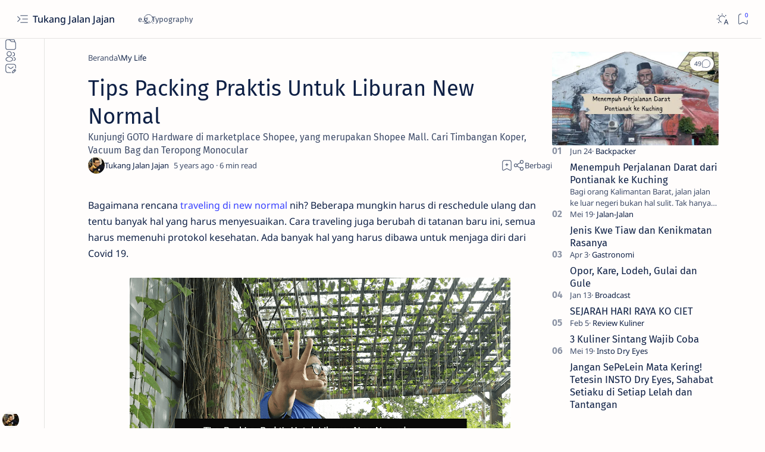

--- FILE ---
content_type: text/html; charset=UTF-8
request_url: https://www.tukangjalanjajan.com/2020/07/tips-packing-praktis-untuk-liburan-new.html
body_size: 101976
content:
<!DOCTYPE html>
<html dir='ltr' lang='id'>
<!--[ <head> open ]-->
  <head>

  
<!--[ SingleItem title ]-->
<title>Tips Packing Praktis Untuk Liburan New Normal</title>
<!--[ Meta for browser ]-->
<meta charset='UTF-8'/>
<meta content='width=device-width, initial-scale=1.0' name='viewport'/>
<meta content='max-image-preview:large' name='robots'/>
<!-- Link canonical -->
<link href='https://www.tukangjalanjajan.com/2020/07/tips-packing-praktis-untuk-liburan-new.html' rel='canonical'/>
<!--[ Description and keyword ]-->
<meta content='Kunjungi GOTO Hardware di marketplace Shopee, yang merupakan Shopee Mall. Cari Timbangan Koper, Vacuum Bag dan Teropong Monocular' name='description'/>
<meta content='Tips Packing Praktis Untuk Liburan New Normal' name='keywords'/>
<link href='https://blogger.googleusercontent.com/img/b/R29vZ2xl/AVvXsEiP4WJ83oDvPxBnAcdiQlsf7EUJn3Uq5_rKdFmmTr2jaotolPmvPcwkczUyQdz2fBVAsqyqOSFaLiqLIbiQ_M4gn1heZJQNcAVG01xK3iWcLWtkHKxz0Nxnt_n8z9IHh710hmkvbCyCk_iB/w0/Tips+Packing+Praktis+Untuk+Liburan+New+Normal+%25281%2529.png' rel='image_src'/>
<!--[ Generator and RRS ]-->
<meta content='blogger' name='generator'/>
<link href='https://www.tukangjalanjajan.com/feeds/posts/default' rel='alternate' title='Tukang Jalan Jajan - Atom' type='application/atom+xml'/>
<link href='https://www.tukangjalanjajan.com/feeds/posts/default?alt=rss' rel='alternate' title='Tukang Jalan Jajan - Feed' type='application/rss+xml'/>
<link href='https://www.tukangjalanjajan.com/feeds/comments/default?alt=rss' rel='alternate' title='Tukang Jalan Jajan - Comments Feed' type='application/rss+xml'/>
<!--[ Theme color ]-->
<meta content='#fffdfc' name='theme-color'/>
<meta content='#fffdfc' name='msapplication-navbutton-color'/>
<meta content='#fffdfc' name='apple-mobile-web-app-status-bar-style'/>
<meta content='true' name='apple-mobile-web-app-capable'/>
<!--[ Favicon ]-->
<link href='https://www.tukangjalanjajan.com/favicon.ico' rel='apple-touch-icon' sizes='152x152'/>
<link href='https://www.tukangjalanjajan.com/favicon.ico' rel='icon' type='image/x-icon'/>
<link href='https://www.tukangjalanjajan.com/favicon.ico' rel='shortcut icon' type='image/x-icon'/>
<!--[ Open graph and Twitter card ]-->
<meta content='summary_large_image' name='twitter:card'/>
<meta content='Tips Packing Praktis Untuk Liburan New Normal' property='og:title'/>
<meta content='Tips Packing Praktis Untuk Liburan New Normal' name='twitter:title'/>
<meta content='https://www.tukangjalanjajan.com/2020/07/tips-packing-praktis-untuk-liburan-new.html' property='og:url'/>
<meta content='https://www.tukangjalanjajan.com/2020/07/tips-packing-praktis-untuk-liburan-new.html' name='twitter:url'/>
<meta content='Tukang Jalan Jajan' property='og:site_name'/>
<meta content='article' property='og:type'/>
<meta content='Kunjungi GOTO Hardware di marketplace Shopee, yang merupakan Shopee Mall. Cari Timbangan Koper, Vacuum Bag dan Teropong Monocular' property='og:description'/>
<meta content='Kunjungi GOTO Hardware di marketplace Shopee, yang merupakan Shopee Mall. Cari Timbangan Koper, Vacuum Bag dan Teropong Monocular' name='twitter:description'/>
<meta content='https://blogger.googleusercontent.com/img/b/R29vZ2xl/AVvXsEiP4WJ83oDvPxBnAcdiQlsf7EUJn3Uq5_rKdFmmTr2jaotolPmvPcwkczUyQdz2fBVAsqyqOSFaLiqLIbiQ_M4gn1heZJQNcAVG01xK3iWcLWtkHKxz0Nxnt_n8z9IHh710hmkvbCyCk_iB/w0/Tips+Packing+Praktis+Untuk+Liburan+New+Normal+%25281%2529.png' property='og:image'/>
<meta content='https://blogger.googleusercontent.com/img/b/R29vZ2xl/AVvXsEiP4WJ83oDvPxBnAcdiQlsf7EUJn3Uq5_rKdFmmTr2jaotolPmvPcwkczUyQdz2fBVAsqyqOSFaLiqLIbiQ_M4gn1heZJQNcAVG01xK3iWcLWtkHKxz0Nxnt_n8z9IHh710hmkvbCyCk_iB/w0/Tips+Packing+Praktis+Untuk+Liburan+New+Normal+%25281%2529.png' name='twitter:image:src'/>
<!--[ Additional meta is here ]-->
<!--[ CSS Stylesheet ]-->
<style>/*<style id='page-skin-1' type='text/css'><!--
/*
THEME DETAILS:
.
Name			: Median UI
Demo site		: median-ui.jagodesain.com
Powered by		: jagodesain.com
For			: blogger.com
.
============================================================================
NOTE:
This theme is premium (paid). You can only get it by purchasing officially.
If you get it for free through any method, that mean's you get it illegally.
============================================================================
*/
/* Variable */
:root{
/* var: Font */
--fontSize: 14px ;
--fontHead: 'Noto Sans', sans-serif ;
--fontBody: 'Noto Sans', sans-serif ;
--fontBody-alt: 'Fira Sans', sans-serif ;
--fontCode: 'Fira Mono', sans-serif ;
--head-H1: 2rem ;
--head-H2: 1.8rem ;
--head-H3: 1.7rem ;
--head-H4: 1.6rem ;
--head-H5: 1.5rem ;
--head-H6: 1.4rem ;
--head-fontWg: 400 ;
}
.nB{
/* var: Light-mode */
--lightLink: #3740ff ;
--lightC: #0e2045 ;
--lightC-alt: #0e2045cc ; /* cc mean's opacity 80% */
--lightBg: #fffdfc ;
--lightBg-alt: #f9f9fb ;
--lightBg-sec: #f5f3f2 ;
--lightBg-pop: rgb(14 20 27 / 30%) ;
--lightBd-color: #e4e3e1 ;
/* var: Dark-mode */
--darkLink: #8775f5 ;
--darkC: #d9e2f0 ;
--darkC-alt: #d9e2f0B3 ;  /* B3 mean's opacity 70% */
--darkBg: #22262d ;
--darkBg-alt: #2d3138 ;
--darkBg-sec: #161c24 ;
--darkBg-pop: rgb(14 20 27 / 90%) ;
--darkBd-color: #35393f ;
/* var: Theme */
--themeLink: var(--lightLink) ;
--themeC: var(--lightC) ;
--themeC-alt: var(--lightC-alt) ;
--themeBg: var(--lightBg) ;
--themeBg-alt: var(--lightBg-alt) ;
--themeBg-sec: var(--lightBg-sec) ;
--themeBg-pop: var(--lightBg-pop) ;
--themeBd-color: var(--lightBd-color) ;
/* var: Basic, button, input */
--vHeight: 100vh ;
--selectC: #fffdfc ;
--selectBg: var(--themeLink) ;
--placeHolder: var(--themeC-alt) ;
--buttonC: #fffdfc ;
--buttonBg: #3740ff ;
--buttonBd-line: 1px ;
--buttonBd-color: #e4e3e1 ;
--buttonBd-radius: 4px ;
--button-maxWidth: 320px ;
--inputC: currentColor ;
--inputBg: var(--themeBg) ;
--inputBd-line: 1px ;
--inputBd-color: var(--themeBd-color) ;
--inputBd-radius: 4px ;
/* var: Icons */
--iconWidth: 35px ;
--iconHeight: 35px ;
/* var: Pop-up */
--closeHeight-phone: 60px ;
/* var: Header */
--headerText-after: '' ;
--headerWidth-expand: var(--sideWidth-expand) ;
--headerHeight: 65px ;
--headerHeight-min: -65px ;
--headerHeight-phone: 65px ;
--header-font: 1.143em ;
--header-fontWg: 500 ;
--headerC: #0e2045 ;
--headerBg: #fffdfc ;
--headerBd-line: 1px ;
--headerBd-radiusBL: 0px ;
--headerBd-radiusBR: 0px ;
--headerBd-color: #e4e3e1 ;
--headerLogo-maxWidth: 160px ;
--headerLogo-maxHeight: 50px ;
/* var: Sidenav */
--sideWidth: 75px ;
--sideWidth-collapse: var(--sideWidth) ;
--sideWidth-expand: 230px ;
--sideWidth-max: 480px ;
--sideMargin-phone: 0px ;
--sideC: #0e2045 ;
--sideBg: #fffdfc ;
--sideBd-line: 1px ;
--sideBd-radiusTL: 0px ;
--sideBd-radiusTR: 0px ;
--sideBd-radiusBR: 0px ;
--sideBd-radiusBL: 0px ;
--sideBd-color: #e4e3e1 ;
/* var: Sidebar */
--sidebarWidth: 280px ;
--sidebarPadding: 0px ;
--sidebarC: #0e2045 ;
--sidebarBg: #fffdfc ;
--sidebarBd-line: 0px ;
--sidebarBd-radius: 0px ;
--sidebarBd-color: #e4e3e1 ;
/* var: Content */
--content-maxWidth: 1300px ;
--contentPost-maxWidth: 780px ;
--contentPage-maxWidth: 820px ;
--contentPop-maxWidth: 550px ;
--contentPadding: 22px ;
--contentPadding-minus: -22px ;
--contentPadding-box: 15px ;
--contentSpace: 40px ;
--contentC: #0e2045 ;
--contentBg: #fffdfc ;
--contentBg-alt: #f9f9fb ;
--contentBg-sec: #f5f3f2 ;
--contentBd-line: 1px ;
--contentBd-radius: 4px ;
--contentBd-radiusA: 10px ;
--contentBd-color: #e4e3e1 ;
/* var: Footer */
--footerC: #0e2045 ;
--footerBg: #fffdfc ;
--footerBd-line: 1px ;
--footerBd-radiusTL: 0px ;
--footerBd-radiusTR: 0px ;
--footerBd-color: #e4e3e1 ;
/* var: Post style */
--postPadding: 0px ;
--postPadding-phone: 0px ;
--postPadding-content: 0px ;
--postC: #0e2045 ;
--postBg: #fffdfc ;
--postBd-line: 0px ;
--postBd-radius: 0px ;
--postBd-color: #e4e3e1 ;
--postBs-color: transparent ;
--postBs-hoverColor: transparent ;
/* var: Post font */
--postTitle-font: 2.6rem ;
--postTitle-fontPhone: 2rem ;
--postTitle-fontWg: 400 ;
--postTitle-fontItems: 1.2em ;
--postTitle-fontItemsPhone: 1.1em ;
--postDescription-font: 1.13rem ;
--postDescription-fontPhone: 1.072rem ;
--postBody-font: 1.143rem ;
--postBody-fontPhone: 1.072rem ;
/* var: Post typo */
--postBreak: 3em ;
--postImageBd-radius: 2px;
--lineHeight: 1.7 ;
--lineSpacing: 1.8em ;
--tableBg-color: rgb(246 246 246 / 80%) ;
/* var: Post thumbnail */
--thumbnailRatio: 56.25% ; /* According to aspect-ratio 16:9 (divide 9 by 16 = 0.5625) */
--thumbnailRatio-box: 100% ;
/* var: Post syntax */
--synC: #2f3337 ;
--synBg: #f8f9fa ;
--synOrange: #b75501 ;
--synBlue: #015692 ;
--synGreen: #54790d ;
--synRed: #f15a5a ;
--synGray: #656e77 ;
--synGold: #72621d ;
--synPurple: #803378 ;
--synBd-line: 1px ;
--synBd-radius: 4px ;
--synBd-color: #d2d3d7 ;
/* var: Post component */
--noteAfter: '\002A'  ;
--warnAfter: '\0021' ;
--noteC: #272eb5 ;
--noteBg: #e8f0fe ;
--warnC: #e51661 ;
--warnBg: #fce8e8 ; /*#fef5fa*/
--stepC: #3740ff ;
--stepHover: #fffdfc ;
/* var: Widget */
--widgetTitle-font: 1.072rem ;
--widgetTitle-fontWg: 400 ;
--widgetTitle-afterD: inline-block ;
--widgetTitle-afterWd: 10px ;
--widgetTitle-afterC: var(--themeBd-color) ;
--widgetTitle-space: 20px ;
/* var: Widget notify */
--notifHeight: 55px ;
--notifLink: #3740ff ;
--notifC: #272eb5 ;
--notifBg: #e8f0fe ;
/* var: Widget slider */
--sliderBd-radius: 4px ;
--sliderRatio: 43.75% ;
/* var: Widget featuredPosts */
--thumbnailSize: 300px ;
/* var: Widget mobileMenu */
--mobileHeight: 60px ;
--mobileMargin: 0px ;
--mobileC: #0e2045 ;
--mobileBg: #fffdfc ;
--mobileBd-line: 0px ;
--mobileBd-radiusTL: 0px ;
--mobileBd-radiusTR: 0px ;
--mobileBd-radiusBR: 0px ;
--mobileBd-radiusBL: 0px ;
--mobileBd-color: #e4e3e1 ;
/* var: Widget ToC */
--tocWidth: 280px ;
--tocWidth-minus: -280px ;
--tocMargin: 0px ;
--tocC: #0e2045 ;
--tocBg: #fffdfc ;
--tocBd-line: 1px ;
--tocBd-radiusTL: 0px ;
--tocBd-radiusTR: 0px ;
--tocBd-radiusBR: 0px ;
--tocBd-radiusBL: 0px ;
--tocBd-color: #e4e3e1 ;
/* var: Transition */
--tDuration: .1s ease ;
--tShowHide: opacity var(--tDuration), visibility var(--tDuration) ;
/* var: Bookmark */
--addBookmark: 'Save' ;
--removeBookmark: 'Saved' ;
--bookmarkTextLenght: 90px ;
/* var: Custom text */
--free: 'Free!' ;
--new: 'New!' ;
--breadcrumbs: '\005C' ;
--noImage: 'Null' ;
--labelComa: 'and' ;
--closeButton: 'Close' ;
--pageNext: 'Next' ;
--pagePrev: 'Back' ;
--latestUpdate: '\21BB' ;
--reply: 'Reply' ;
--replies: 'Write a reply...' ;
--readtimeBefore: '\00B7' ;
--readtimeAfter: 'min read' ;
--copyLink: 'or copy link' ;
--copied: 'Copied!' ;
--tableToc: 'Contents' ;
}
/*
--></style>
<style>/*<![CDATA[*/
/* Font: Body + Heading, Noto Sans(Latin) by Google */ @font-face {font-family:'Noto Sans'; font-style:italic;font-weight:400;font-display:swap; src:url(https://fonts.gstatic.com/s/notosans/v27/o-0OIpQlx3QUlC5A4PNr4ARCQ_k.woff2) format('woff2'), url(https://fonts.gstatic.com/s/notosans/v27/o-0OIpQlx3QUlC5A4PNr4DRG.woff) format('woff'); unicode-range:U+0000-00FF, U+0131, U+0152-0153, U+02BB-02BC, U+02C6, U+02DA, U+02DC, U+2000-206F, U+2074, U+20AC, U+2122, U+2191, U+2193, U+2212, U+2215, U+FEFF, U+FFFD} @font-face {font-family:'Noto Sans'; font-style:italic;font-weight:500;font-display:swap; src:url(https://fonts.gstatic.com/s/notosans/v27/o-0TIpQlx3QUlC5A4PNr4AyxYOyDzW0.woff2) format('woff2'), url(https://fonts.gstatic.com/s/notosans/v27/o-0TIpQlx3QUlC5A4PNr4AyxYNyH.woff) format('woff'); unicode-range:U+0000-00FF, U+0131, U+0152-0153, U+02BB-02BC, U+02C6, U+02DA, U+02DC, U+2000-206F, U+2074, U+20AC, U+2122, U+2191, U+2193, U+2212, U+2215, U+FEFF, U+FFFD} @font-face {font-family:'Noto Sans'; font-style:italic;font-weight:600;font-display:swap; src:url(https://fonts.gstatic.com/s/notosans/v27/o-0TIpQlx3QUlC5A4PNr4AydZ-yDzW0.woff2) format('woff2'), url(https://fonts.gstatic.com/s/notosans/v27/o-0TIpQlx3QUlC5A4PNr4AydZ9yH.woff) format('woff'); unicode-range:U+0000-00FF, U+0131, U+0152-0153, U+02BB-02BC, U+02C6, U+02DA, U+02DC, U+2000-206F, U+2074, U+20AC, U+2122, U+2191, U+2193, U+2212, U+2215, U+FEFF, U+FFFD} @font-face {font-family:'Noto Sans'; font-style:italic;font-weight:700;font-display:swap; src:url(https://fonts.gstatic.com/s/notosans/v27/o-0TIpQlx3QUlC5A4PNr4Az5ZuyDzW0.woff2) format('woff2'), url(https://fonts.gstatic.com/s/notosans/v27/o-0TIpQlx3QUlC5A4PNr4Az5ZtyH.woff) format('woff'); unicode-range:U+0000-00FF, U+0131, U+0152-0153, U+02BB-02BC, U+02C6, U+02DA, U+02DC, U+2000-206F, U+2074, U+20AC, U+2122, U+2191, U+2193, U+2212, U+2215, U+FEFF, U+FFFD} @font-face {font-family:'Noto Sans'; font-style:normal;font-weight:400;font-display:swap; src:url(https://fonts.gstatic.com/s/notosans/v27/o-0IIpQlx3QUlC5A4PNr5TRA.woff2) format('woff2'), url(https://fonts.gstatic.com/s/notosans/v27/o-0IIpQlx3QUlC5A4PNb4Q.woff) format('woff'); unicode-range:U+0000-00FF, U+0131, U+0152-0153, U+02BB-02BC, U+02C6, U+02DA, U+02DC, U+2000-206F, U+2074, U+20AC, U+2122, U+2191, U+2193, U+2212, U+2215, U+FEFF, U+FFFD} @font-face {font-family:'Noto Sans'; font-style:normal;font-weight:500;font-display:swap; src:url(https://fonts.gstatic.com/s/notosans/v27/o-0NIpQlx3QUlC5A4PNjFhdVZNyB.woff2) format('woff2'), url(https://fonts.gstatic.com/s/notosans/v27/o-0NIpQlx3QUlC5A4PNjFhdlYA.woff) format('woff'); unicode-range:U+0000-00FF, U+0131, U+0152-0153, U+02BB-02BC, U+02C6, U+02DA, U+02DC, U+2000-206F, U+2074, U+20AC, U+2122, U+2191, U+2193, U+2212, U+2215, U+FEFF, U+FFFD} @font-face {font-family:'Noto Sans'; font-style:normal;font-weight:600;font-display:swap; src:url(https://fonts.gstatic.com/s/notosans/v27/o-0NIpQlx3QUlC5A4PNjOhBVZNyB.woff2) format('woff2'), url(https://fonts.gstatic.com/s/notosans/v27/o-0NIpQlx3QUlC5A4PNjOhBlYA.woff) format('woff'); unicode-range:U+0000-00FF, U+0131, U+0152-0153, U+02BB-02BC, U+02C6, U+02DA, U+02DC, U+2000-206F, U+2074, U+20AC, U+2122, U+2191, U+2193, U+2212, U+2215, U+FEFF, U+FFFD} @font-face {font-family:'Noto Sans'; font-style:normal;font-weight:700;font-display:swap; src:url(https://fonts.gstatic.com/s/notosans/v27/o-0NIpQlx3QUlC5A4PNjXhFVZNyB.woff2) format('woff2'), url(https://fonts.gstatic.com/s/notosans/v27/o-0NIpQlx3QUlC5A4PNjXhFlYA.woff) format('woff'); unicode-range:U+0000-00FF, U+0131, U+0152-0153, U+02BB-02BC, U+02C6, U+02DA, U+02DC, U+2000-206F, U+2074, U+20AC, U+2122, U+2191, U+2193, U+2212, U+2215, U+FEFF, U+FFFD}

/* Font: Body + Heading(Alternative), Fira Sans(Latin) by Google */ @font-face {font-family:'Fira Sans'; font-style:italic;font-weight:400;font-display:swap; src:url(https://fonts.gstatic.com/s/firasans/v16/va9C4kDNxMZdWfMOD5VvkrjJYTI.woff2) format('woff2'), url(https://fonts.gstatic.com/s/firasans/v16/va9C4kDNxMZdWfMOD5VvkojN.woff) format('woff'); unicode-range:U+0000-00FF, U+0131, U+0152-0153, U+02BB-02BC, U+02C6, U+02DA, U+02DC, U+2000-206F, U+2074, U+20AC, U+2122, U+2191, U+2193, U+2212, U+2215, U+FEFF, U+FFFD} @font-face {font-family:'Fira Sans'; font-style:italic;font-weight:500;font-display:swap; src:url(https://fonts.gstatic.com/s/firasans/v16/va9f4kDNxMZdWfMOD5VvkrA6Qif4VFk.woff2) format('woff2'), url(https://fonts.gstatic.com/s/firasans/v16/va9f4kDNxMZdWfMOD5VvkrA6Qhf8.woff) format('woff'); unicode-range:U+0000-00FF, U+0131, U+0152-0153, U+02BB-02BC, U+02C6, U+02DA, U+02DC, U+2000-206F, U+2074, U+20AC, U+2122, U+2191, U+2193, U+2212, U+2215, U+FEFF, U+FFFD} @font-face {font-family:'Fira Sans'; font-style:italic;font-weight:600;font-display:swap; src:url(https://fonts.gstatic.com/s/firasans/v16/va9f4kDNxMZdWfMOD5VvkrAWRSf4VFk.woff2) format('woff2'), url(https://fonts.gstatic.com/s/firasans/v16/va9f4kDNxMZdWfMOD5VvkrAWRRf8.woff) format('woff'); unicode-range:U+0000-00FF, U+0131, U+0152-0153, U+02BB-02BC, U+02C6, U+02DA, U+02DC, U+2000-206F, U+2074, U+20AC, U+2122, U+2191, U+2193, U+2212, U+2215, U+FEFF, U+FFFD} @font-face {font-family:'Fira Sans'; font-style:italic;font-weight:700;font-display:swap; src:url(https://fonts.gstatic.com/s/firasans/v16/va9f4kDNxMZdWfMOD5VvkrByRCf4VFk.woff2) format('woff2'), url(https://fonts.gstatic.com/s/firasans/v16/va9f4kDNxMZdWfMOD5VvkrByRBf8.woff) format('woff'); unicode-range:U+0000-00FF, U+0131, U+0152-0153, U+02BB-02BC, U+02C6, U+02DA, U+02DC, U+2000-206F, U+2074, U+20AC, U+2122, U+2191, U+2193, U+2212, U+2215, U+FEFF, U+FFFD} @font-face {font-family:'Fira Sans'; font-style:normal;font-weight:400;font-display:swap; src:url(https://fonts.gstatic.com/s/firasans/v16/va9E4kDNxMZdWfMOD5Vvl4jL.woff2) format('woff2'), url(https://fonts.gstatic.com/s/firasans/v16/va9E4kDNxMZdWfMOD5Vfkw.woff) format('woff'); unicode-range:U+0000-00FF, U+0131, U+0152-0153, U+02BB-02BC, U+02C6, U+02DA, U+02DC, U+2000-206F, U+2074, U+20AC, U+2122, U+2191, U+2193, U+2212, U+2215, U+FEFF, U+FFFD} @font-face {font-family:'Fira Sans'; font-style:normal;font-weight:500;font-display:swap; src:url(https://fonts.gstatic.com/s/firasans/v16/va9B4kDNxMZdWfMOD5VnZKveRhf6.woff2) format('woff2'), url(https://fonts.gstatic.com/s/firasans/v16/va9B4kDNxMZdWfMOD5VnZKvuQg.woff) format('woff'); unicode-range:U+0000-00FF, U+0131, U+0152-0153, U+02BB-02BC, U+02C6, U+02DA, U+02DC, U+2000-206F, U+2074, U+20AC, U+2122, U+2191, U+2193, U+2212, U+2215, U+FEFF, U+FFFD} @font-face {font-family:'Fira Sans'; font-style:normal;font-weight:600;font-display:swap; src:url(https://fonts.gstatic.com/s/firasans/v16/va9B4kDNxMZdWfMOD5VnSKzeRhf6.woff2) format('woff2'), url(https://fonts.gstatic.com/s/firasans/v16/va9B4kDNxMZdWfMOD5VnSKzuQg.woff) format('woff'); unicode-range:U+0000-00FF, U+0131, U+0152-0153, U+02BB-02BC, U+02C6, U+02DA, U+02DC, U+2000-206F, U+2074, U+20AC, U+2122, U+2191, U+2193, U+2212, U+2215, U+FEFF, U+FFFD} @font-face {font-family:'Fira Sans'; font-style:normal;font-weight:700;font-display:swap; src:url(https://fonts.gstatic.com/s/firasans/v16/va9B4kDNxMZdWfMOD5VnLK3eRhf6.woff2) format('woff2'), url(https://fonts.gstatic.com/s/firasans/v16/va9B4kDNxMZdWfMOD5VnLK3uQg.woff) format('woff'); unicode-range:U+0000-00FF, U+0131, U+0152-0153, U+02BB-02BC, U+02C6, U+02DA, U+02DC, U+2000-206F, U+2074, U+20AC, U+2122, U+2191, U+2193, U+2212, U+2215, U+FEFF, U+FFFD}

/* Font: Source code, Fira Mono(Latin) by Google */ @font-face {font-family:'Fira Mono'; font-style:normal;font-weight:400;font-display:swap; src:url(https://fonts.gstatic.com/s/firamono/v14/N0bX2SlFPv1weGeLZDtgJv7S.woff2) format('woff2'), url(https://fonts.gstatic.com/s/firamono/v14/N0bX2SlFPv1weGeLZDtQIg.woff) format('woff'); unicode-range:U+0000-00FF, U+0131, U+0152-0153, U+02BB-02BC, U+02C6, U+02DA, U+02DC, U+2000-206F, U+2074, U+20AC, U+2122, U+2191, U+2193, U+2212, U+2215, U+FEFF, U+FFFD}

/*! normalize.css v8.0.1 - modified for Jagodesain.com at 14px | MIT License | github.com/necolas/normalize.css*/ html{line-height:1.15;-webkit-text-size-adjust:100%} body{margin:0} main{display:block} h1{font-size:2em;margin:.67em 0} hr{box-sizing:content-box;overflow:visible} pre{font-family:monospace, monospace;font-size:.82em} a{background-color:transparent} abbr[title]{border-bottom:none;text-decoration:underline} b, strong{font-weight:bolder} code, kbd, samp{font-family:monospace, monospace;font-size:.88em} small{font-size:80%} sub, sup{font-size:75%;line-height:0;position:relative;vertical-align:baseline} sub{bottom:-.25em} sup{top:-.5em} img{border-style:none} button, input, optgroup, select, textarea{font-family:inherit;font-size:100%;line-height:1.15;margin:0;outline:0} button, input{overflow:visible} button, select{text-transform:none} button, [type=button], [type=reset], [type=submit]{-webkit-appearance:button} button::-moz-focus-inner, [type=button]::-moz-focus-inner, [type=reset]::-moz-focus-inner, [type=submit]::-moz-focus-inner{border-style:none;padding:0} button:-moz-focusring, [type=button]:-moz-focusring, [type=reset]:-moz-focusring, [type=submit]:-moz-focusring{outline:1px dotted ButtonText} fieldset{padding:.35em .75em .625em} legend{color:inherit;display:table;max-width:100%;padding:0;white-space:normal} progress{vertical-align:baseline} textarea{overflow:auto} [type=checkbox], [type=radio]{padding:0} [type=number]::-webkit-inner-spin-button,[type=number]::-webkit-outer-spin-button{height:auto} [type=search]{-webkit-appearance:textfield;outline-offset:-2px} [type=search]::-webkit-search-decoration{-webkit-appearance:none} ::-webkit-file-upload-button{-webkit-appearance:button;font:inherit} details{display:block} summary{display:list-item} template{display:none} [hidden], .hidden{display:none}

/* Basic: CSS */ ::selection{color:var(--selectC);background-color:var(--selectBg); opacity:.85} ::placeholder{color:var(--placeHolder)} ::before, ::after, *{-webkit-box-sizing:border-box;box-sizing:border-box} html{scroll-behavior:smooth;overflow-x:hidden; font:var(--fontSize) var(--fontBody)} body{position:relative; margin:0;padding:0 !important; color:var(--themeC);background-color:var(--themeBg); -webkit-font-smoothing: antialiased} h1, h2, h3, h4, h5, h6{margin-block:.67em; font:var(--head-fontWg) 1.4rem/1.4 var(--fontHead); color:currentColor} h1{font-size:var(--head-H1)} h2{font-size:var(--head-H2)} h3{font-size:var(--head-H3)} h4{font-size:var(--head-H4)} h5{font-size:var(--head-H5)} h6{font-size:var(--head-H6)} a{color:var(--themeLink);text-decoration:none} a:hover{filter:brightness(.9);transition:filter .1s} table{border-spacing:0} iframe{width:100%;border:0;margin-inline:auto} img{display:inline-block;max-width:100%;height:auto} svg{width:24px;height:24px; fill:currentColor} svg.line, svg .line{fill:none; stroke:currentColor;stroke-linecap:round;stroke-linejoin:round;stroke-width:1.25} .invisible{opacity:0;visibility:hidden} .clear{width:100%;display:block;margin:0;padding:0;float:none;clear:both} .break{word-break:break-word}

/* Basic: input and details tag */ input{color:var(--inputC);background-color:var(--inputBg)} input[type=search]::-ms-clear, input[type=search]::-ms-reveal{display:none;appearance:none;width:0;height:0} input[type=search]::-webkit-search-decoration, input[type=search]::-webkit-search-cancel-button, input[type=search]::-webkit-search-results-button, input[type=search]::-webkit-search-results-decoration{display:none;-webkit-appearance:none;appearance:none} details summary.n, details.sp summary, details.ac summary{list-style:none;outline:none; cursor:default} details summary.n::-webkit-details-marker, details.sp summary::-webkit-details-marker, details.ac summary::-webkit-details-marker{display:none} 

/* Basic: function */ .fc::after{content:''; display:block; position:fixed;top:0;left:0;right:0;bottom:0; z-index:1; transition:background var(--tDuration), var(--tShowHide), backdrop-filter var(--tDuration); background-color:transparent;opacity:0;visibility:hidden} .free::after, .new::after{display:inline-block; content:var(--free); color:var(--themeLink); font-weight:400;font-size:small; text-indent:5px} .new::after{content:var(--new)} .extL::after{content:''; display:inline-block; width:14px;height:14px;margin-inline-start:5px; background: url("data:image/svg+xml,<svg xmlns='http://www.w3.org/2000/svg' viewBox='0 0 24 24' fill='none' stroke='%23989b9f' stroke-width='2' stroke-linecap='round' stroke-linejoin='round'><line x1='7' y1='17' x2='17' y2='7'/><polyline points='7 7 17 7 17 17'/></svg>") center / 16px no-repeat} .noList, .noList ul, .noList ol{list-style:none;margin:0;padding:0} .noWrap{white-space:nowrap} .ellips{white-space:nowrap;overflow:hidden;text-overflow:ellipsis} .cInherit a{color:inherit} .cInherit.u a:hover{text-decoration:underline} .bgInherit{background-color:inherit} .bgAlt{background-color:var(--themeBg-alt)} .clamp{/*display:-webkit-box;*/ -webkit-line-clamp:3;-webkit-box-orient:vertical;overflow:hidden} .strike{text-decoration:line-through} .flex{display:flex} .flex.center{align-items:center;justify-content:center} .flex.column{flex-direction:column} .flex.wrap{flex-wrap:wrap} .flex.space-between{justify-content:space-between} .flex.baseline{align-items:baseline} .flexIn{display:inline-flex} .flexIn.baseline{align-items:baseline} .flexIn.center{align-items:center} .shrink{flex-shrink:0} .grow{flex-grow:1} .opacity{opacity:.8} 

/* Font style */ .fontM{font-size:.93em} .fontS{font-size:small} .fontSm{font-size:smaller} .fontB{font-family:var(--fontBody)} .fontBa{font-family:var(--fontBody-alt)} .fontC{font-family:var(--fontCode)}
/* Icon and SVG */ .ic{display:inline-flex;flex-shrink:0;align-items:center;justify-content:center; width:var(--iconWidth);height:var(--iconHeight)} .op svg{opacity:.8} .i12 svg{flex-shrink:0; width:12px;height:12px} .i14 svg{flex-shrink:0; width:14px;height:14px} .i16 svg{flex-shrink:0; width:16px;height:16px} .i18 svg{flex-shrink:0; width:18px;height:18px} .i20 svg{flex-shrink:0; width:20px;height:20px} .i22 svg{flex-shrink:0; width:22px;height:22px} .i28 svg{flex-shrink:0; width:28px;height:28px}
/* Button */ .button{display:inline-flex;align-items:center;column-gap:8px; max-width:var(--button-maxWidth); padding:.75rem 1rem;outline:0;border:0;border-radius:var(--buttonBd-radius); color:var(--buttonC);background-color:var(--buttonBg); font:1rem/1.5 var(--fontBody); white-space:nowrap;overflow:hidden;text-overflow:ellipsis} .button:hover{filter:brightness(1.1)} .button:active{filter:brightness(.9)} .button.ln{border:var(--buttonBd-line) solid var(--buttonBd-color); color:inherit;background-color:transparent} .button.ln:hover{border-color:var(--buttonBg);box-shadow:0 0 0 .5px var(--buttonBg) inset} .button.sc{padding-inline:0; color:currentColor;background-color:transparent} .button.sc:hover{text-decoration:underline} .button.round{border-radius:30px} .button svg{flex-shrink:0; width:18px;height:18px} .button span::after{content:attr(data-text); display:block;font-size:smaller;text-indent:4px; opacity:.8} .btnF{display:flex;justify-content:center;gap:12px; margin-block:1em}

/* Avatar */ .avatar{min-width:28px;min-height:28px; border-radius:50%;background-color:var(--contentBg-sec);background-size:100%;background-position:center;background-repeat:no-repeat} .avatar.im{width:35px;height:35px}

/* Back to top */ .bT{align-items:center;gap:5px; position:relative;margin-inline-end:-2px} .bT::before{content:attr(data-text); opacity:.8}
/* Sticky ad */ .stickAd{position:fixed;left:0;bottom:0;right:0; min-height:70px;max-height:200px; padding:5px;border-top:1px solid var(--contentBd-color);background-color:var(--contentBg); transition:border var(--tDuration), padding var(--tDuration), min-height var(--tDuration); z-index:1} .stickAd .n{position:absolute;top:-28px;right:0; width:45px;height:28px; border-radius:10px 0 0;border:1px solid var(--contentBd-color);border-right:0;border-bottom:0; background-color:var(--contentBg)} .stickAd .n::after{content:'\2715';font-size:13px} .stickAd:not([open]){border-top:0;padding-block:0;min-height:0}
/* Error 404 */ .errorP{height:100vh;text-align:center} .errorC{width:calc(100% - calc(var(--contentPadding) * 2));max-width:450px; margin:auto; font-family:var(--fontBody-alt)} .errorC .e{font-size:4rem; color:rgb(0 0 0 / 10%)} .errorC .t{font-size:1.6rem} .errorC p{margin-block:25px 30px; line-height:1.4} .errorC .button{padding-inline:2.5em} .errorC .button::before{content:attr(aria-label)}

/* Notify */ .nB .fixN{--minHeight: 45px ; --minHeight-phone: var(--closeHeight-phone) ; display:inline-flex;align-items:center; position:fixed;bottom:calc(-100px + var(--contentPadding-minus));min-height:var(--minHeight); padding:15px 20px;border-radius:var(--contentBd-radius);color:#d9e2f0;background:#323232; font:small/1.3 var(--fontBody-alt); box-shadow:5px 10px 20px 0 rgb(0 0 0 / 10%); transition:bottom var(--tDuration), var(--tShowHide); z-index:99; animation:slideIn 2.2s ease-in forwards} .nB:not(.r) .fixN{left:var(--contentPadding);direction:ltr;} .nB.r .fixN{right:var(--contentPadding);direction:rtl} .fixN.copied::before{content:var(--copied)}
/* Widget: notify */ .notify{--padding:15px;--closeW:32px; color:var(--notifC);background-color:var(--notifBg)} .notify:not(.no-items){margin-block-end:var(--contentSpace)} .notify details{position:relative;min-height:0;padding-block:0;padding-inline-end:calc(var(--closeW) - 7px); transition:min-height var(--tDuration), padding var(--tDuration); overflow:hidden} .notify details[open]{min-height:var(--notifHeight);padding-block:var(--padding)} .notify summary{position:absolute;top:15px; width:var(--closeW);min-height:20px} .notify summary:not(.r){right:-7px} .notify summary.r{left:-7px} .notify summary .c::after{content:'\2715'; font-weight:400;font-size:14px} .notify .p{min-height:calc(var(--notifHeight) - (var(--padding) * 2)); line-height:1.3;font-family:var(--fontBody-alt)} .notify a:not(.b){color:var(--notifLink);text-decoration:underline; font-weight:500} .notify a.b{margin-inline-start:5px;padding:6px 8px;border-radius:var(--contentBd-radius);color:#3740ff;background-color:#fffdfc; box-shadow:0 10px 8px -8px rgb(0 0 0 / 12%)}

/* noScript/cookie */ body.nB .lazy:not([lazied]){display:none} .nJ{position:fixed;left:0;bottom:var(--contentPadding);right:0; max-width:400px;margin-inline:var(--contentPadding);padding:18px 20px;padding-block-end:36px;border-radius:var(--contentBd-radius); color:var(--warnC);background:var(--warnBg); font:small/1.3 var(--fontBody-alt);box-shadow:0 15px 30px -8px rgb(0 0 0 / 8%); z-index:99} .nJ:not([open]){display:none} .nJ summary{position:absolute;bottom:12px;right:20px} .nJ span:not(.c)::before{content:attr(data-text)} .nJ span.c{display:flex;align-items:center;gap:5px; font-weight:500} .nJ span.c::before{content:attr(data-text)} .nJs .noJava, .njs .lazyYt{display:none} .nJ.cookie:not(.hidden){display:block} .nJ.cookie{bottom:calc(-100px + var(--contentPadding)); margin-bottom:var(--contentPadding);padding-block-end:15px;color:#0e2045;background-color:#fffdfc; font-size:.94rem; box-shadow:0 15px 30px 8px rgb(0 0 0 / 8%); transition:bottom var(--tDuration), var(--tShowHide); animation:slideTop 2.2s ease-in forwards} .nJ.cookie p{margin-block:0 5px} .nJ.cookie p a:hover{text-decoration:underline; opacity:1} .nJ.cookie .ft{gap:20px;justify-content:flex-end; font-weight:500} .nJ.cookie .ft >*{padding-block:5px} .nJ.cookie .acc{color:var(--themeLink); cursor:pointer}

/* Element: po-up */ .popH{align-items:baseline;justify-content:space-between;column-gap:20px; top:0;left:0;right:0; padding-block:20px;background-color:inherit; z-index:3} .popH .filter{align-items:center;justify-content:flex-end;column-gap:10px;flex-shrink:0; min-width:50px} .popH .c{display:none; align-items:center;justify-content:center;gap:5px; width:var(--iconWidth);height:var(--iconHeight); margin-inline-end:-10px} .popH .c::after{content:'\2715'; font-weight:400;font-size:14px} .popH .t{display:none} .popH .t::before{content:attr(data-text); flex-grow:1; opacity:.8} .popUp .popH .c{display:flex} .popUp .popH .t{display:block} .popUp .popH{position:absolute; height:60px;padding:10px var(--contentPadding)} .popUp .popH .title{margin:0; font-size:1em} .popUp{display:flex;align-items:center;justify-content:center; position:fixed;left:0;right:0;bottom:0; width:100%;height:var(--vHeight); margin-bottom:-100%; font-size:1rem; opacity:0;visibility:hidden; transition:width var(--tDuration), height var(--tDuration), margin var(--tDuration), var(--tShowHide); z-index:20} .popUp .popIn{display:flex; position:relative; width:100%;max-width:var(--contentPop-maxWidth);max-height:calc(100% - (var(--contentPadding) * 2)); border:var(--contentBd-line) solid var(--contentBd-color);border-radius:var(--contentBd-radiusA); transition:inherit;z-index:3; overflow:hidden} .popUp .popC{width:100%; padding:60px var(--contentPadding) var(--contentPadding); background-color:var(--contentBg); overflow-y:scroll;overflow-x:hidden} .popI:checked ~ .popUp{opacity:1;visibility:visible; margin-bottom:0} .popI:checked ~ .popUp .fc::after{opacity:1;visibility:visible; background-color:var(--themeBg-pop); backdrop-filter:saturate(180%) blur(10px)}

/* element: Main */ .maxC{margin-inline:auto;padding-inline:var(--contentPadding); max-width:var(--content-maxWidth)} .mainH{--gapH:15px;gap:var(--gapH); height:var(--headerHeight); position:-webkit-sticky;position:sticky;top:0; border-bottom:var(--headerBd-line) solid var(--headerBd-color); color:var(--headerC);background-color:var(--headerBg); z-index:10} .mainN{min-height:calc(var(--vHeight) - var(--headerHeight)); transition:min-height var(--tDuration)} .mainF{position:relative; margin-block-start:auto; padding-block:25px;border-radius:var(--footerBd-radiusTL) var(--footerBd-radiusTR) 0 0;color:var(--footerC);background-color:var(--footerBg)}

/* mainH */ .mainH >*{align-items:center} .headL{--gap: 10px; gap:var(--gap); width:var(--headerWidth-expand)} .headR{--gap: 15px; flex-grow:1;gap:var(--gap); width:calc(100% - (var(--headerWidth-expand) + var(--gapH))); padding-inline-end:var(--contentPadding)} .headT{max-width:calc(100% - (((var(--sideWidth) - var(--iconWidth)) / 2) + var(--iconWidth) + var(--gap)))} .headB{position:relative;margin-inline-start:auto}

/* mainH: icon */ .headi.menu{height:100%; padding-inline-start:calc((var(--sideWidth) - var(--iconWidth)) /2)} .headi:not(.menu){align-items:center;justify-content:flex-end;gap:2px; position:relative;margin-inline-end:-8px} .headi .sc{display:none} .ibook .bc{position:relative} .ibook .bc svg{z-index:-1} .ibook .bc::before{content:attr(data-text); display:flex;align-items:center;justify-content:center; position:absolute;top:1px;right:2px;min-width:18px;height:18px; border-radius:20px;color:var(--themeLink);background-color:var(--headerBg); font-weight:500;font-size:10px;font-style:normal}

/* mainH: setting */ .settB{--maxWidth: 260px; --maxWidth-minus: -260px} .settB .h{align-items:center;align-self:flex-start;gap:6px; padding-top:var(--contentPadding-box)} .settB .h::after{content:attr(data-text)} .settB .h svg{display:none} .setti{--gap:15px; flex-wrap:wrap; gap:var(--gap)} .setti >*{width:calc((100% / 5) - (var(--gap) * 4/5))} .ipopUp{position:absolute;top:0; width:var(--maxWidth);padding:var(--contentPadding-box);border:var(--contentBd-line) solid var(--contentBd-color);border-radius:var(--contentBd-radiusA);background-color:var(--contentBg); transition:top var(--tDuration), left var(--tDuration), right var(--tDuration), var(--tShowHide); box-shadow:0 10px 30px -8px rgb(0 0 0 / 15%); overflow:hidden; z-index:1} .ipopUp:not(.r){right:0} .ipopUp.r{left:0} /* set theme or bookmark */ .iTheme, .iBook{gap:15px; padding-top:0} .inn{--gap: 10px; flex-wrap:wrap;gap:12px var(--gap)} .inn >*:not(:last-child){width:calc((100% / 3) - (var(--gap) * 2/3));transition:font-weight var(--tDuration), color var(--tDuration), opacity var(--tDuration)} .inn >*:not(:last-child):hover{opacity:.8} .inn >*:last-child{width:100%} .inn >*:not(:last-child)::after{white-space:nowrap;overflow:hidden;text-overflow:ellipsis} .inn >*::after{content:attr(data-text); display:block} .inn .i{height:36px;margin-bottom:6px;border-radius:calc(var(--contentBd-radiusA) /1.5); background-color:#e5e5e6;overflow:hidden; transition:box-shadow var(--tDuration)} .inn .i >*{flex:1 0 50%; padding-inline-start:6px;padding-block-start:6px} .inn .k{gap:7px; height:100%;padding-block:8px 0;padding-inline:8px;background-color:#fffdfc} .inn .k:not(.r){border-top-left-radius:calc(var(--contentBd-radiusA) /2.2)} .inn .k.r{border-top-left-radius:0;border-top-right-radius:calc(var(--contentBd-radiusA) /2.2)} .inn .k >*{gap:4px;width:100%} .inn .k >*::before, .inn .k >*::after{content:'';flex-shrink:0;width:12px;height:1px; background-color:rgb(0 0 0 / 60%)} .inn .p::before{width:100%} .inn .p::after{width:60%} .inn .a >*:not(:first-child), .inn .a >*:not(:first-child) .k{padding-inline-start:0} .inn .a >*:not(:first-child) .k:not(.r), .inn .a >*:not(:first-child) .k.r{border-radius:0} .inn .a >*:first-child .k{padding-inline-end:0} .inn .a >*:first-child .t::after{flex-grow:1;width:3px} .inn .a >*:first-child .p::after{width:100%} .inn .a >*:not(:first-child) .t::before, .inn .a >*:not(:first-child) .p::after{width:8px} .inn .a >*:not(:first-child) .t::after{display:none} .inn .rev{background-color:#22262d} .inn .rev .k{background-color:#5a5c63} .inn .rev .k >*::before, .inn .rev .k >*::after{background-color:#d9e2f0} /* set theme or bookmark: active */ .setI:checked ~ .settB .iSett, .setI:checked ~ .settB .iTheme, .setI:checked ~ .settB .iBook, .darkI:checked ~ .settB .iTheme, .bookI:checked ~ .settB .iBook{top:5px} .setI:checked ~ .settB .iSett, .darkI:checked ~ .settB .iTheme, .bookI:checked ~ .settB .iBook, .setI:checked ~ .section .st.fc::after, .darkI:checked ~ .section .dc.fc::after, .bookI:checked ~ .section .bc.fc::after, .setI:checked ~ .darkI:checked ~ .section .dc.fc::after, .setI:checked ~ .bookI:checked ~ .section .bc.fc::after{opacity:1;visibility:visible} .setI:checked ~ .settB .iTheme .h svg, .setI:checked ~ .settB .iBook .h svg{display:block} .setI:checked ~ .settB .iTheme:not(.r), .setI:checked ~ .settB .iBook:not(.r){right:var(--maxWidth-minus)} .setI:checked ~ .settB .iTheme.r, .setI:checked ~ .settB .iBook.r{left:var(--maxWidth-minus)} .setI:checked ~ .darkI:checked ~ .settB .iTheme:not(.r), .setI:checked ~ .bookI:checked ~ .settB .iBook:not(.r){right:0} .setI:checked ~ .darkI:checked ~ .settB .iTheme.r, .setI:checked ~ .bookI:checked ~ .settB .iBook.r{left:0} .setI:checked ~ .darkI:checked ~ .section .dc.fc::after, .setI:checked ~ .bookI:checked ~ .section .bc.fc::after{z-index:2}

/* mainH: Bookmark */ .addb ~ label svg{display:none} .addb:not(:checked) ~ label svg:nth-child(1), .addb:checked ~ label svg:nth-child(2){display:block} .addb:checked ~ label svg, .book .bm-delete:hover{color:var(--themeLink); opacity:1}
.addl .addb:checked ~ label::before{content:var(--removeBookmark)}
.addl label::before{content:var(--addBookmark); position:relative;max-width:0;padding-inline:0; transition:max-width var(--tDuration), padding-inline var(--tDuration); opacity:.8; white-space:nowrap;overflow:hidden;text-overflow:ellipsis} 
.addl:hover label::before{max-width:var(--bookmarkTextLenght);padding-inline:4px 3px; opacity:1}
.iBook{padding:0} .iBook:not(.item) >*{padding-inline:var(--contentPadding-box)} .iBook .bookmark-inner{gap:20px; max-height:300px;padding-block-end:var(--contentPadding-box);overflow-x:hidden;overflow-y:scroll} .iBook .loading{gap:8px} .iBook .loading::after{content:attr(data-text)} .book{--thumbSize: 50px; gap:14px} .book >.flex{gap:10px;align-items:center} .book .bm-thumb{position:relative;width:var(--thumbSize); opacity:.8} .book .bm-thumb a{display:block;position:inherit; padding-top:var(--thumbnailRatio-box); border-radius:var(--contentBd-radius);background-color:var(--contentBg-alt); overflow:hidden} .book .bm-im{position:absolute;top:0;left:0;bottom:0;right:0; background-size:cover;background-position:center;background-repeat:no-repeat; font-size:10px;line-height:1.1} .book .bm-title{font: .95rem/1.3 var(--fontBody-alt)} .book .bm-title a{display:-webkit-box; -webkit-line-clamp:3} .book .bm-title a:hover, .book ~ .more:hover span:not(.fontSm){text-decoration:underline} .book .bm-delete{padding:5px;padding-inline-end:0; cursor:pointer} .book ~ .more span:not(.fontSm){margin-inline-end:6px;color:var(--themeLink)} .book.all{--gap:16px; --thumbSize:60px; gap:var(--gap)} .book.all >.flex{gap:15px; width:calc((100% / 2) - (var(--gap) / 2)); padding:15px;border:1px solid var(--contentBd-color);border-radius:var(--contentBd-radius);background-color:var(--contentBg); transition:border-color var(--tDuration), box-shadow var(--tDuration); overflow:hidden} .book.all >.flex:hover{border-color:var(--themeLink); box-shadow:0 0 0 .5px var(--themeLink) inset, 0 25px 60px -20px rgb(0 0 0 / 20%)} .book.all .bm-thumb{opacity:1} .book.all .bm-title{font-size:1.15rem} .book.all .bm-delete{padding:8px} @media screen and (max-width:640px){.book.all{--gap:14px} .book.all >.flex{width:100%}} @media screen and (max-width:500px){.book.all >.flex{gap:12px; padding:10px} .book.all .bm-title{font-size:1.05rem}}

/* mainN */ .mainL{position:relative;width:var(--sideWidth-collapse); z-index:1; transition:width var(--tDuration)} .mainR{width:calc(100% - var(--sideWidth-collapse))} .leftW{height:var(--vHeight);color:var(--sideC);background-color:var(--sideBg); transition:height var(--tDuration)} .leftC{padding-inline:calc((var(--sideWidth) - var(--iconWidth)) /2)} .leftN{width:100%;height:100%; padding-block:var(--contentPadding-box) var(--closeHeight-phone);background-color:inherit} .leftP{position:absolute;left:0;bottom:0;right:0; padding-block:18px;background-color:inherit}

/* mainN: menu */ .leftNav{--padding:10px} .leftNav:not(.r) .a::before{right:calc(var(--contentPadding-minus) + 3px); border-radius:2px 0 0 2px} .leftNav.r .a::before{left:calc(var(--contentPadding-minus) + 3px); border-radius:0 2px 2px 0} .leftNav .a::before{content:''; position:absolute;top:0;bottom:0; border-inline-start:2px solid var(--themeLink); opacity:0;visibility:hidden; transition:var(--tShowHide)} .leftNav .a{ align-items:center;position:relative; min-width:var(--iconWidth);padding-block:var(--padding); filter:none} .leftNav .a svg{flex-shrink:0} .leftNav .a svg.r{width:14px;height:14px; margin-inline-start:auto} .leftNav .a >svg{margin-inline-start:calc((var(--iconWidth) - 20px) / 2);margin-inline-end:calc(((var(--iconWidth) - 20px) / 2) + 10px - calc((var(--iconWidth) - 20px) / 2))} .leftNav .a >.text{padding-inline-start:calc((var(--iconWidth) - 20px) / 2)} .leftNav .a:hover >svg, .leftNav .a.home >svg{color:var(--themeLink)} .leftNav .a:hover::before, .leftNav details[open] .a::before, .leftNav .a.home::before{opacity:.8;visibility:visible} .leftNav .br::after{content:''; display:block;margin-block:12px; border-bottom:var(--sideBd-line) solid var(--sideBd-color)} .leftNav details[open] svg.r{transform:rotate(180deg)} .leftNav details .n{padding-block:5px 10px;padding-inline-start:calc(var(--iconWidth) - 15px);overflow:hidden} .leftNav details .n li{position:relative;padding-inline-start:calc((var(--iconWidth) - 20px) + 10px)} .leftNav details .n li >*{display:inline-block;padding-block:4px} .leftNav details .n li::after{content:''; position:absolute;top:-85px; width:14px;height:100px;border-inline-start:1.5px solid var(--sideBd-color);border-block-end:1.5px solid var(--sideBd-color)} .leftNav:not(.r) details .n li::after{left:0; border-radius:0 0 0 8px} .leftNav.r details .n li::after{right:0; border-radius:0 0 8px 0} .leftNav details .n li.m::before{content:attr(data-text); display:block;margin-block:15px 8px; font-size:smaller;opacity:.6} .leftNav details .n li.m::after{height:124px} .addNav li:not(:last-child)::after{content:'\00B7';margin-inline:8px}

/* mainC */ .mainAd:not(.no-items){margin-block-end:var(--contentSpace)} .mainC{padding-block-end:var(--contentSpace)} .mainC >.maxC{margin-block-start:var(--contentPadding)} .mainB{justify-content:center;gap:var(--contentSpace)} .mainB .blogB{width:calc(100% - (var(--sidebarWidth) + var(--contentSpace))); transition:width var(--tDuration), max-width var(--tDuration)} .mainB .blogB.item{max-width:var(--contentPost-maxWidth)} .mainB .blogB.static{max-width:var(--contentPage-maxWidth)} .mainB .sideB{gap:var(--contentSpace);width:var(--sidebarWidth); max-width:500px} .mainB .sideSticky{position:-webkit-sticky; position:sticky;top:calc(var(--headerHeight) + 10px)} .mainB .sideB .section:not(.slider){gap:0} .mainB .sideB .widget:not(:first-child){margin-top:var(--contentSpace)} .mainB .sideB #HTML11{margin-top:0} .mainB .section:not(.slider){gap:var(--contentSpace)} .mainB.full :is(.blogB, .sideB){width:100%} .blogB >.section:not(:last-child){margin-bottom:var(--contentSpace)}

/* mainM */ .mainM{display:none; position:fixed;left:var(--mobileMargin);bottom:var(--mobileMargin);right:var(--mobileMargin); border-top:var(--mobileBd-line) solid var(--mobileBd-color);border-radius:var(--mobileBd-radiusTL) var(--mobileBd-radiusTR) var(--mobileBd-radiusBR) var(--mobileBd-radiusBL); color:var(--mobileC);background-color:var(--mobileBg); box-shadow:0 -10px 25px -5px rgb(0 0 0 / 10%);z-index:1} .mobileM{height:var(--mobileHeight);padding-inline:var(--contentPadding); font-size:9px} .mobileM >*{justify-content:center;width:20%} .mobileM *[data-text]{justify-content:center; min-width:40px;max-width:100px;min-height:35px} .mobileM *[data-text]::after{content:attr(data-text); display:block;width:100%; text-align:center; white-space:nowrap;overflow:hidden;text-overflow:ellipsis} .mobileM.index .search:nth-last-child(2){order:3}

/* mainF */ .mainF::before{content:'';position:absolute;top:0;left:var(--contentPadding);right:var(--contentPadding);border-block-start:var(--footerBd-line) solid var(--footerBd-color)} .mainF .credits{align-items:center;gap:10px} .mainF .HTML{margin-inline-end:auto; overflow:hidden;text-overflow:ellipsis} .mainF .credit, .mainF .credit .e{display:inline} .mainF .credit .creator{opacity:0} .mainF .credit .e::before{content:'\00A9'} .mainF .socials{position:relative; margin-inline-end:-6px} .mainF .socials div.ic{opacity:.5} .mainF .socials .ic{width:30px;height:30px}

/* Widget: default */ .widget .title{position:relative;margin-block:0 var(--widgetTitle-space); font-weight:var(--widgetTitle-fontWg);font-size:var(--widgetTitle-font)} .widget .title.s{font-size:small} .widget .title::after{content:''; display:var(--widgetTitle-afterD);vertical-align:middle; width:var(--widgetTitle-afterWd);margin-inline-start:8px;border-bottom:1px solid var(--widgetTitle-afterC); opacity:1} .no-items{display:none}

/* Widget: Header */ .Header{width:100%;background-repeat:no-repeat;background-size:100%;background-position:center} .Header img{max-width:var(--headerLogo-maxWidth);max-height:var(--headerLogo-maxHeight)} .Header a:hover{opacity:1} .headN{display:block;margin:0; font-weight:var(--header-fontWg);font-size:var(--header-font)} .headt{display:block} .headt::after{content:var(--headerText-after); display:inline-block;font-weight:400;font-size:11px;line-height:14px; opacity:.8}

/* Widget: BlogSearch */ .BlogSearch form{position:relative; margin-inline:-10px;border-radius:var(--contentBd-radiusA);background-color:transparent;overflow:hidden} .BlogSearch input[type=search]{display:block; width:320px;height:42px; padding-inline:40px;border:0; transition:margin var(--tDuration), padding-inline var(--tDuration), background var(--tDuration)} .BlogSearch .b{position:absolute;top:0;bottom:0;min-width:40px; padding:0;border:0; transition:var(--tShowHide)} .BlogSearch .ba:not(.r), .BlogSearch .bu.r{left:0} .BlogSearch .ba.r, .BlogSearch .bu:not(.r){right:0} .BlogSearch .bu::before{content:'\2715';font-size:13px} .BlogSearch:focus-within .b.bu{opacity:1;visibility:visible; color:inherit} .BlogSearch:focus-within input, .BlogSearch:hover input{background-color:var(--contentBg-sec)} 

/* Widget: Profile */ .proP:checked ~ .profileIcon .fc::after, .proP:checked ~ .profilePop{opacity:1;visibility:visible} .proT:not(:checked) ~ .t.clamp{display:-webkit-box} .proT:not(:checked) ~ label{display:inline-block} .proT:not(:checked) ~ .proTeam >*:not(.s){display:none} .profileIcon .a span.p::before, .Profile .location::after, .profilePop label::before{content:attr(data-text)} .profileIcon .a{align-items:center} .profileIcon .a span.p{margin-inline-start:6px} .profileIcon .n{max-width:calc(100% - 45px)} .profileIcon .avatar{margin-inline-start:calc((var(--iconWidth) - 20px) / 2 - 4px);margin-inline-end:calc(((var(--iconWidth) - 20px) / 2) + 6px)} .profileIcon.team .avatar, .profileIcon.team .avi{min-width:32px;min-height:32px; margin-inline-start:calc((var(--iconWidth) - 20px) / 2 - 6px);margin-inline-end:0;border:2px solid var(--sideBg)} .profileIcon.team .avatar:not(:first-child){margin-inline-start:-8px} .profileIcon.team .avi{display:none;border-width:0} .profilePop{position:absolute;bottom:var(--contentPadding); width:220px;min-height:160px;max-height:220px;border:var(--contentBd-line) solid var(--contentBd-color);border-radius:var(--contentBd-radiusA);background-color:var(--contentBg); box-shadow:0 25px 60px -20px rgb(0 0 0 / 20%);transition:var(--tShowHide);z-index:1; overflow:hidden} .profilePop:not(.r){left:var(--contentPadding)} .profilePop.r{right:var(--contentPadding)} .profilePop.team{--padding:15px;--padding-minus:-15px; padding:var(--padding)} .profilePop .h{gap:10px;padding:15px} .profilePop .h .n{width:calc(100% - (28px + 10px))} .profilePop .d{padding:0 15px 15px} .profilePop .d a{text-decoration:underline} .profilePop label{display:none;padding-block-start:5px; color:var(--themeLink)} .proTeam{width:100%;overflow-x:hidden;overflow-y:auto} .proTeam .team >*{--gap:10px; align-items:center;gap:var(--gap); position:relative; width:calc(100% + (var(--padding) * 2));margin-inline:var(--padding-minus); padding:5px var(--padding)} .proTeam .team >*::after{content:attr(data-text);flex:1 0 calc(100% - (35px + var(--gap))); /*white-space:nowrap;*/ text-overflow:ellipsis;overflow:hidden; display:-webkit-box;-webkit-line-clamp:2;-webkit-box-orient:vertical} .proTeam .team .avatar{width:35px;height:35px}

/* Widget: Sliders */ .slideB{border-radius:var(--sliderBd-radius);overflow:hidden} .slideB:hover .slideI svg{opacity:1;visibility:visible} .slideB:hover .slideI svg .pause{display:block} .slideB:hover .slideI svg .play, .slideI svg .pause{display:none} .slideB:hover .slider, .slideB:hover .slideI .i{animation-play-state:paused} .slider.no-items ~ .slideI{display:none} .slideI{--height:12px;--dotHeight:4px;gap:5px; position:relative;height:var(--height); margin-block:5px calc(var(--contentSpace) - (var(--height) - var(--dotHeight)))} .slideI .i{width:var(--dotHeight);height:var(--dotHeight); border-radius:10px;background-color:rgb(0 0 0 / 15%);transition: width var(--tDuration), background-color var(--tDuration)} .slideI:not(.r) svg{right:0} .slideI.r svg{left:0} .slideI svg{position:absolute;top:0; opacity:0;visibility:hidden; transition: opacity var(--tDuration) .4s, visibility var(--tDuration) .4s} .slideI .i:nth-child(1){animation: bullet 16.4s ease 0ms infinite} .slideI .i:nth-child(2){animation: bullet 16.4s ease 4100ms infinite} .slideI .i:nth-child(3){animation: bullet 16.4s ease 8200ms infinite} .slideI .i:nth-child(4){animation: bullet 16.4s ease 12300ms infinite} .slider{position:relative;width:400%; transition:all 800ms cubic-bezier(.770, 0.0, .175, 1.0);transition-timing-function:cubic-bezier(.770, 0.0, .175, 1.0); animation:slide 16.4s cubic-bezier(.770, 0.0, .175, 1.0) infinite} .slider >*{flex-shrink:0; width:calc(100% / 4)} .slider .item{position:relative;border-radius:var(--sliderBd-radius); overflow:hidden} .slider .img{display:block;padding-top:var(--sliderRatio); color:#d9e2f0;background-color:var(--contentBg-alt);background-position:center;background-size:cover;background-repeat:no-repeat} .slider .cap{display:block;position:absolute;left:0;bottom:0;right:0;padding:20px;padding-block-start:40px;background-image:linear-gradient(0deg, rgb(45 49 56 / 90%) 0%, rgb(45 49 56 / 50%) 60%, rgb(45 49 56 / 0%) 100%); font-family:var(--fontBody-alt)} 

/* Widget: FeaturedPost */ .itemP.featured article{--gap:20px; align-items:center;gap:var(--gap)} .itemP.featured article .pI{width:var(--thumbnailSize)} .itemP.featured article .pC{width:calc(100% - (var(--gap) + var(--thumbnailSize)))}

/* Widget: PopularPost */ .itemP.popular{--counter:30px; gap:18px;counter-reset:popular} .itemP.popular article.most{gap:18px} .itemP.popular .pH.info .label:not(:first-child)::before{content:'\00B7'; margin-inline:8px 6px} .itemP.popular .pT .name{font-size:var(--postTitle-fontItems)} .itemP.popular .pS{display:block} .itemP.popular .pS .snippet{-webkit-line-clamp:2} .itemP.popular article .pC::before{content:'0' counter(popular);counter-increment:popular; flex:0 0 var(--counter); color:var(--themeC-alt); font:700 1.1rem var(--fontBody-alt); opacity:.6} .itemP.popular article:not(:nth-child(-n+9)) .pC::before{content:counter(popular)} .itemP.popular article .pB{flex-grow:1; width:calc(100% - var(--counter))}

/* Widget: Label */ .itemL .labi:checked ~ label::before{content:attr(data-hide)} .itemL .labi:checked ~ label::after, .itemL .labi:not(:checked) ~ .lab >*:not(.s){display:none} .itemL .lab{--gap:10px; gap:var(--gap)} .itemL .lab >*{max-width:100%} .itemL .lab.list >*{width:calc((100% / 2) - (var(--gap) / 2))} .itemL .link{align-items:center;gap:8px; width:100%;padding:10px;border:1px solid var(--contentBg-sec);border-radius:var(--contentBd-radius);background-color:var(--contentBg-sec); line-height:18px} .itemL a.link:is(.c, .noBg){border-color:var(--contentBd-color)} .itemL .link:is(.c, .noBg){background-color:transparent} .itemL a.link:hover, .itemL div.link{border-color:var(--themeLink);box-shadow:0 0 0 .5px var(--themeLink) inset; filter:none} .itemL a.link:hover .count, .itemL div.link .count{color:var(--themeLink)} .itemL a.link:hover .count svg, .itemL div.link .count svg{stroke:none;fill:currentColor;opacity:1} .itemL .count.flexIn{gap:4px} .itemL .count::before{content:attr(data-text)} .itemL label{gap:6px; margin-top:10px;padding-block:8px} .itemL label::before{content:attr(data-show);color:var(--themeLink)} .itemL label::after{content:attr(data-length);font-size:smaller;opacity:.8}

/* Widget: RelatedPost */ .itemR{--cgap:20px;gap:30px var(--cgap)} .itemR article{--gap:20px; align-items:flex-start;gap:var(--gap)} .itemR .pI, .itemR .pC{width:100%} .itemR .pI .image{display:block;position:inherit; padding-top:var(--thumbnailRatio)} .itemR .pI .mi{position:absolute;top:0;left:0;bottom:0;right:0; background-position:center;background-size:cover;background-repeat:no-repeat} .itemR .pH.info .label:not(:first-child)::before{content:'\00B7'; margin-inline:8px} .itemR .pT .clamp{display:-webkit-box} .itemR .pS .snippet{-webkit-line-clamp:2} .itemR:not(.type-2, .type-3, .type-4){--colGap: 40px ; --thumbnailSize: 65px ; column-gap:var(--colGap)} .itemR:not(.type-2, .type-3, .type-4) >*{width:calc((100% / 2) - (var(--colGap) / 2))} .itemR:not(.type-2, .type-3, .type-4) article{flex-direction:row-reverse} .itemR:not(.type-2, .type-3, .type-4) .pC{width:calc(100% - (var(--gap) + var(--thumbnailSize)))} .itemR:not(.type-2, .type-3, .type-4) .pI{width:var(--thumbnailSize)} .itemR:not(.type-2, .type-3, .type-4) .pI .image{padding-top:var(--thumbnailRatio-box)} .itemR:is(.type-2, .type-3, .type-4) article{width:calc((100% / 3) - (var(--cgap) * 2/3))} .itemR:is(.type-2, .type-3, .type-4) .pT .name:not(.item){--postTitle-fontItems:1.1em}

/* Widget: ContactForm */ .formB{max-width:480px; font-size:1rem} .formB form{gap:20px} form .area{--paddingB:14px; --paddingI:16px; display:block;position:relative} form .area .n{display:block; position:absolute;top:var(--paddingB); padding-inline:6px;font-size:1rem;line-height:1.5; opacity:.8;transition:top var(--tDuration), padding var(--tDuration), var(--tShowHide), font-size var(--tDuration), background var(--tDuration)} .nB:not(.r) form .area .n{left:calc(var(--paddingI) - 6px)} .nB.r form .area .n{right:calc(var(--paddingI) - 6px)} form .area .sup{display:block; padding-inline:var(--paddingI);padding-block-start:4px;font-size:small;line-height:1.5} form input[type=email]:not([data-filled=true]):focus ~ .sup, form textarea:not([data-filled=true]):focus ~ .sup{color:#d32f2f} form input:is([type=text], [type=email]), form textarea{--themeLink:currentColor; display:block;width:100%; padding:var(--paddingB) var(--paddingI);border:var(--inputBd-line) solid var(--inputBd-color);border-radius:var(--inputBd-radius); color:var(--inputC);background-color:var(--themeBg); font:1rem/1.5 var(--fontBody); transition:border-color var(--tDuration), box-shadow var(--tDuration), min-height var(--tDuration)} form input:is([type=text][data-filled=true], [type=email][data-filled=true]), form textarea[data-filled=true], form input:is([type=text], [type=email]):focus, form textarea:focus{border-color:var(--themeLink);box-shadow:0 0 0 .5px var(--themeLink) inset} form input:is([type=text][data-filled=true], [type=email][data-filled=true]) ~ .n, form textarea[data-filled=true] ~ .n, form .area:focus-within .n{top:-10px;background-color:var(--themeBg);font-size:small; opacity:1} form textarea{min-height:100px} form textarea:focus, form textarea[data-filled=true]{min-height:200px}

/* Widget: ToC */ .tocP{position:fixed;top:var(--headerHeight); width:var(--tocWidth);height:calc(var(--vHeight) - var(--headerHeight)); margin-inline-end:var(--tocWidth-minus);color:var(--tocC);background-color:var(--tocBg); box-shadow:0 5px 30px 0 rgb(0 0 0 / 5%); opacity:0;visibility:hidden;transition:margin var(--tDuration), var(--tShowHide);z-index:5} .tocP:not(.r), .tocP.r::before{right:0} .tocP.r, .tocP:not(.r)::before{left:0} .tocP::before{content:''; position:absolute;top:0;bottom:0; border-inline-start:var(--tocBd-line) solid var(--tocBd-color); z-index:2} .tocIn{position:relative; height:100%; background-color:inherit} .tocIn label{align-items:center;gap:6px; position:absolute;top:0;left:0;right:0; height:60px;padding:10px 20px;background-color:inherit;z-index:1} .tocIn label::after{content:var(--tableToc)} .tocC{height:inherit; padding-block:60px var(--contentPadding-box);padding-inline:var(--contentPadding-box); line-height:1.3; overflow-x:hidden;overflow-y:scroll} .tocC a{/*display:-webkit-box;*/ display:inline; -webkit-line-clamp:3;-webkit-box-orient:vertical;overflow:hidden} .tocC ol{overflow:hidden} .tocC ol ol{margin-top:3px;padding-top:5px} .tocC ol ol ol ol{display:none} .tocC >ol >li:not(:last-child){margin-bottom:15px} .tocC li{position:relative;padding-inline-start:8px} .tocC li li{padding-inline-start:17px} .tocC li li:not(:last-child){margin-bottom:5px} .tocC li li::before{content:''; position:absolute;top:-389px; min-width:12px;height:400px;border:1.5px solid var(--themeBd-color);border-block-start:0;border-inline-end:0} .tocC:not(.r) li li::before{left:1px; border-radius:0 0 0 8px} .tocC.r li li::before{right:1px; border-radius:0 0 8px 0} .tocB span{position:fixed;top:calc(var(--headerHeight) + 40px); width:45px;height:40px; background-color:var(--tocBg); box-shadow:0 5px 20px 0 rgb(0 0 0 / 10%);opacity:0;visibility:hidden;transition:var(--tShowHide); z-index:1} .tocB:not(.r) span{right:0;border-radius:20px 0 0 20px} .tocB.r span{left:0;border-radius:0 20px 20px 0} .tocI:not(:checked) ~ .tocB span, .tocI:checked ~ .tocB.fc::after{opacity:1;visibility:visible} .tocI:checked ~ .tocP{margin-inline-end:0; opacity:1;visibility:visible}

/* Widget: Blog */ .blogP.flex{--gap:20px;gap:40px var(--gap)} .blogP.flex >article{gap:20px; width:calc((100% / 3) - (var(--gap) * 2/3))} .blogP.flex >article, .itemP.featured article{padding:var(--postPadding);border:var(--postBd-line) solid var(--postBd-color);border-radius:var(--postBd-radius); color:var(--postC);background-color:var(--postBg); box-shadow:0 8px 24px -4px var(--postBs-color); transition:box-shadow var(--tDuration); overflow:hidden} .blogP.flex >article:hover, .itemP.featured article:hover{box-shadow:0 20px 60px -20px var(--postBs-hoverColor)} .blogP.flex >article .pC, .itemP.featured article .pC{padding:var(--postPadding-content);padding-block-start:0} article.shop .prices{margin-block-start:.5em; line-height:1.2} article.shop .prices i{font-style:normal} article.shop .prices i.strike{opacity:.8; font-size:smaller} article.shop .prices i:not(.strike){display:block; color:var(--themeLink); font-weight:600;font-size:1.1em} article:not(.sponsor):hover .pF .jump{opacity:1}
/* Widget: Blog - title + breadcrumbs */ .blogT{align-items:baseline;justify-content:space-between; margin-bottom:var(--widgetTitle-space)} .blogT.home .title{margin:0} .blogT.item{justify-content:flex-start} .blogT.item .tab .n >*{overflow:hidden;text-overflow:ellipsis} .blogT.item .a::before{display:none} .blogT.item .tab:not(:first-child)::before, .blogT:not(.item) .n:not(.s)::before{content:var(--breadcrumbs); flex-shrink:0; margin-inline:8px} .blogT .tab{align-items:baseline; overflow:hidden} .blogT .a{flex-shrink:0; opacity:.8} .blogT .a::before{content:attr(data-text)} .blogT .n.name::after{content:attr(data-text); white-space:nowrap;overflow:hidden;text-overflow:ellipsis} .blogT .n.s{padding-inline-start:5px}
/* Widget: Blog - pagination */ .blogN, .blogPg{display:flex;flex-wrap:wrap;justify-content:flex-end;gap:10px; margin-block:calc(var(--contentSpace) * 1.5) 0} .blogN.n{justify-content:center} .blogN >*{font-size:inherit} .blogN >*::after{content:attr(data-text)} .blogN .m{cursor:not-allowed; color:var(--themeC-alt);background-color:var(--contentBg-sec)} .blogN .np{flex-direction:row-reverse} .blogN .np::after{content:var(--pageNext)} .blogN .pp{/*align-self:center;*/ margin-inline:-2px auto} .blogN .pp::after{content:var(--pagePrev)} .blogN .pp svg{width:14px;height:14px} .blogN svg.line{stroke-width:1.5} .blogN .j{margin-inline:auto} .blogN .j:not(.m){cursor:pointer} .blogN .j.n{background:transparent}
/* Widget: Blog - product */ .shop .pPad{margin-block:15px} .shop .pPric{display:flex;flex-direction:column; margin-block-start:30px;color:var(--themeLink);font-size:1.8rem} .shop .pPric i{font-style:normal} .shop .pPric .strike{order:2;color:var(--themeC); font-size:small;opacity:.8} .shop .pPric .price{font-weight:600;line-height:1.4} .shop .pPric::before{content:attr(data-text)} .shop .pPric::before, .shop .pInfo small{display:block;color:var(--themeC); font-size:small; opacity:.8} .shop .pInfo{font-size:1rem} .shop .pInfo:not(.o){--gap:20px; display:flex;gap:var(--gap)} .shop .pInfo:not(.o) >*{width:calc((100% / 2) - (var(--gap) / 2))} .shop .pMart{display:flex;flex-wrap:wrap;gap:8px 10px; margin-block:15px} .shop .pMart small{width:100%} .shop .pMart a{display:flex;align-items:center;justify-content:center; width:34px;height:34px;padding:4px;border:1px solid var(--contentBd-color);border-radius:12px;overflow:hidden}
/* Widget: Blog - post */ /* thumbnail and comment count */ .pI{position:relative; border-radius:var(--contentBd-radius);background-color:var(--contentBg-alt); overflow:hidden} .pI .thumbnail{display:block;position:inherit; padding-top:var(--thumbnailRatio)} .pI .thumbnail amp-img{position:absolute;top:50%;left:50%; min-width:100%;min-height:100%;max-height:100%; text-align:center;transform:translate(-50%, -50%)} .pI.youtube:not(.noImage) .thumbnail::after{content:''; display:flex;align-items:center;justify-content:center; position:absolute;top:0;left:0;right:0;bottom:0; background:rgb(0 0 0 / 30%) url("data:image/svg+xml,<svg xmlns='http://www.w3.org/2000/svg' viewBox='0 0 512 512' fill='%23fffdfc'><path d='M133 440a35.37 35.37 0 01-17.5-4.67c-12-6.8-19.46-20-19.46-34.33V111c0-14.37 7.46-27.53 19.46-34.33a35.13 35.13 0 0135.77.45l247.85 148.36a36 36 0 010 61l-247.89 148.4A35.5 35.5 0 01133 440z'/></svg>") center / 24px no-repeat; opacity:0;transition:opacity var(--tDuration), -webkit-backdrop-filter var(--tDuration), backdrop-filter var(--tDuration); -webkit-backdrop-filter:saturate(180%) blur(10px); backdrop-filter:saturate(180%) blur(10px)} .pI.youtube:not(.noImage):hover .thumbnail::after{opacity:1} .pI.youtube img{max-width:100%;max-height:none} .pI .img{position:absolute;top:50%;left:50%; max-width:110%;max-height:100%; font-size:.7em;text-align:center; transform:translate(-50%, -50%)} .pI .img.null::before{content:var(--noImage)} .pI .bar{justify-content:flex-end;flex-direction:row-reverse;gap:6px; position:absolute;top:0; padding:8px; font-size:.76em} .pI .bar:not(.r){right:0} .pI .bar.r{left:0} .pI .bar >*{gap:3px; padding:4px 5px;border-radius:12px; color:#0e2045;background-color:#fffdfc; box-shadow:5px 5px 15px 0 rgb(0 0 0 / 10%)} .pI .bar >*:hover{filter:none} .pI .bar >*:not(.tag)::before{content:attr(data-text); text-indent:2px; opacity:.8} .pI .bar >.discount{background-color:#fff6bf} .pI .bar >.discount::before{opacity:1} /* head, time and label */ .time:not(.timeAgo)::before, .jump::before{content:attr(data-text)} .pH .reading::before{content:var(--readtimeBefore) ' '; margin-inline:5px} .pH .reading::after{content:' ' var(--readtimeAfter)} .pH.info{justify-content:flex-start;align-items:baseline; margin-block-end:8px} .pH.info .label::before{opacity:.8} .pH.info .label::before, .pH.info .label [data-text]::before{content:attr(data-text)} .pH.info .label >span:not(:first-child)::before{content:var(--breadcrumbs);opacity:.8} .pH.info .label [data-text]{display:inline;padding-block:4px} .pH.info .label a:hover{text-decoration:underline} .pH:not(.info){--gap:8px;--imgWidth:28px;--fontDate:inherit;--fontDate-phone:.93em; align-items:center;gap:var(--gap); margin-block:20px 25px} .pH:not(.info).tag{margin-block-start:25px} .pH:not(.info) .avatar.im{width:var(--imgWidth);height:var(--imgWidth)} .pH:not(.info) .m{display:inline-block;line-height:1.3} .pH:not(.info) .m::after{content:attr(data-text); margin-inline-end:5px} .pH:not(.info) .date{font-size:var(--fontDate); white-space:nowrap} .pH:not(.info) .time.update:not(.timeAgo)::before{content:var(--latestUpdate) ' ' attr(data-text)} .pH .item{width:calc(100% - (100px + var(--imgWidth)))} .pH .share{gap:10px; max-width:100px; margin-inline-start:auto; font-size:var(--fontDate)} .pH .share [aria-label=Share]{gap:7px; flex-direction:row-reverse} .pH .share [aria-label=Share]::before{content:attr(data-text)} /* title */ .pT .name{margin:0} .pT .name:not(.item){font:var(--postTitle-fontWg) var(--postTitle-fontItems)/1.3 var(--fontBody-alt);} .pT .item{font:var(--postTitle-fontWg) var(--postTitle-font)/1.3 var(--fontBody-alt)} .pT a:hover{text-decoration:underline} /* snippet */ .pS .snippet{margin-block:.75em .5em; line-height:1.5} .pS:not(.noImage) .snippet{display:-webkit-box} /* description */ .pD{margin-block:15px 25px; font:var(--postDescription-font)/1.4 var(--fontBody-alt)} /* foot */ .pF.items{gap:5px; margin-block-start:auto;padding-top:5px} .pF.items.shop{display:none} .pF.item{gap:var(--contentSpace); margin-top:var(--contentSpace)} .pF .jump{margin-inline-start:auto} .pF .jump:not(.sponsor){opacity:0; transition:var(--tShowHide)} .pF .jump:hover{text-decoration:underline} .pF .label{gap:10px} .pF .label >*::before{content:attr(aria-label)} .pF .label >*:hover{text-decoration:underline} .pF .labels .flex{gap:8px;flex-wrap:wrap;align-items:center} .pF .labels .flex >*{padding:8px 14px;border:1px solid var(--contentBd-color);border-radius:20px} .pF .labels .flex >*:not(label):hover{border-color:var(--themeLink);box-shadow:0 0 0 .5px var(--themeLink) inset} .pF .labels .flex >*:not(label)::before{content:attr(aria-label)} .pF .labels .li:not(:checked) ~ .flex >*:not(.s), .pF .labels .li:checked ~ .flex label{display:none} .pF .labels .flex label{padding-inline:0;border:0} .pF .labels .flex label::before{content:attr(data-show)} /* share */ .shared{position:fixed;left:0;right:0; z-index:10} .shareB .popIn{max-width:480px} .shareI{gap:30px} .shareL{display:grid;grid-template-columns:repeat(auto-fit, minmax(50px, 1fr));grid-auto-rows:50px;grid-gap:35px 15px; padding-bottom:30px} .shareL >[data-text]{position:relative} .shareL >[data-text]::after{content:attr(data-text);position:absolute; left:0;right:0;bottom:-18px; text-align:center;opacity:.8} .shareL >[data-text] >*{width:50px;height:50px;margin-inline:auto;border-radius:20px;background-color:var(--contentBg-alt);overflow:hidden} .shareC::before{content:var(--copyLink); opacity:.8} .shareC .copy{--gap:15px; align-items:center;gap:var(--gap); margin-top:15px;padding-inline:15px;border:1px solid var(--contentBd-color);border-radius:var(--contentBd-radius); overflow:hidden; transition:border var(--tDuration), background var(--tDuration), box-shadow var(--tDuration)} .shareC label{flex-shrink:0; padding:10px 0;color:var(--themeLink)} .shareC input{flex-grow:1; padding:16px 0;border:0;outline:0;background-color:transparent;opacity:.6} .shareC input:focus, .shareC .copy:hover input{opacity:1} /* writter */ .authors{gap:10px; padding-block:var(--contentPadding);border-block:1px solid var(--contentBd-color);background-color:var(--contentBg)} .authors .name{width:calc(100% - (40px + 14px));max-width:400px} .authors .m::before{content:attr(data-write) ' '; opacity:.8} .authors .m::after{content:attr(data-text); font-weight:500} .authors .d{margin-top:4px} .authors .namei:not(:checked) ~ .d label::before{content:attr(data-text); color:var(--themeLink)} .authors .namei:not(:checked) ~ .d .clamp{display:-webkit-box;-webkit-line-clamp:1} 
/* component */ .pE{position:relative;margin-top:40px; font:var(--postBody-font)/var(--lineHeight) var(--fontBody); transition:font var(--tDuration)} /* head */ .pE h1, .pE h2, .pE h3, .pE h4, .pE h5, .pE h6{margin-top:1em; line-height:1.3;font-family:var(--fontBody-alt)} .pE h1:target, .pE h2:target, .pE h3:target, .pE h4:target, .pE h5:target, .pE h6:target{margin-top:0;padding-top:var(--headerHeight)} .pE :is(h1, h2, h3, h4, h5, h6).h::before{content:attr(data-text)} /* Paragraph */ .pE p{margin-block:var(--lineSpacing)} .pRef{font:1rem/1.4 var(--fontBody-alt); opacity:.8;word-break:break-word} .pRef ol, .pRef ul{padding-inline-start:30px} .pIndent{text-indent:2.2em} .pE:not(.r) .dropCap{float:left;margin-block-start:5px;margin-inline-end:8px; font:3.4em/45px var(--fontBody-alt)} .pE hr{margin-block:var(--postBreak); border:0; font:24px var(--fontCode)} .pE hr::before{content:'\007E'; display:block; letter-spacing:.6em;text-indent:.6em;text-align:center; opacity:.8;clear:both} .pE hr.dot::before{content:'\2027 \2027 \2027'} .pE hr.line::before{content:'';border-bottom:1px solid var(--contentBd-color)} /* blockquote */ blockquote{position:relative; margin-inline:0;padding-block:8px;padding-inline-start:20px;border-inline-start:1px solid var(--contentBd-color); font-size:.97em;line-height:1.6; opacity:.8} blockquote.s-1, details.sp{padding-block:1.7em;padding-inline-start:40px; border-block:1px solid var(--contentBd-color);border-inline-start:0} blockquote.s-1::before{content:'\201D'; position:absolute;top:5px; font-size:60px;line-height:normal;opacity:.5} .pE:not(.r) blockquote.s-1::before{left:4px} .pE.r blockquote.s-1::before{right:4px}  /* img */ .pE img, .cm img{display:inline-block; border-radius:var(--postImageBd-radius)} /* scroll-img */ .psImg{--gap:14px; display:flex;flex-wrap:wrap;align-items:flex-start;justify-content:center;gap:var(--gap); margin-block:var(--lineSpacing)} .psImg img{display:block} .psImg >*{width:calc((100% / 2) - (var(--gap) / 2)); position:relative} .scImg >*{width:calc((100% / 3) - (var(--gap) * 2/3))} .btImg label{display:flex;align-items:center;justify-content:center; position:absolute;top:0;left:0;right:0;bottom:0; font-size:.93rem;font-family:var(--fontBody-alt); border-radius:var(--postImageBd-radius); color:#d9e2f0;background-color:var(--themeBg-pop); transition:var(--tShowHide); -webkit-backdrop-filter:saturate(180%) blur(10px); backdrop-filter:saturate(180%) blur(10px)} .hdImg .shImg{width:100%; margin-block:0} .inImg:not(:checked) ~ .hdImg .shImg{display:none} .inImg:checked ~ .hdImg .btImg label{opacity:0;visibility:hidden} /* caption */ figure{margin-inline:0} figcaption, .tr-caption, .psCaption{display:block;margin-top:8px; font-size:small;line-height:1.3; opacity:.8} /* ad */ .Blog ~ .LinkList{display:none} .pE .widget, .post .nAd >*{margin-block:40px} /* Note */ .note{position:relative; padding:18px 20px;padding-inline-start:40px;border-radius:var(--contentBd-radius); color:var(--noteC);background-color:var(--noteBg); font:14px/1.4 var(--fontBody-alt); overflow:hidden} .note::after{content:var(--noteAfter); position:absolute;top:12px; min-width:15px;text-align:center; font-size:1.5rem} .note.wr{color:var(--warnC);background-color:var(--warnBg)} .note.wr::after{content:var(--warnAfter)} .nB:not(.r) .note::after{left:14px} .nB.r .note::after{right:14px} /* list */ .step{counter-reset:num; line-height:1.6} .step li{position:relative;counter-increment:num; padding-inline-start:45px} .step li:not(:last-child){padding-bottom:15px} .step li::before{content:counter(num) '.'; display:flex;align-items:center;justify-content:center; position:absolute;top:0;width:30px;height:30px;border:1px solid var(--stepC);border-radius:50%; color:currentColor;font:small var(--fontBody-alt); transition:background var(--tDuration), color var(--tDuration)} .pE:not(.r) .step li::before{left:0} .pE.r .step li::before{right:0} .step li:hover::before{background-color:var(--stepC);color:var(--stepHover)} .step li::after{content:''; position:absolute;top:calc(30px + 8px);bottom:8px; border-inline-start:1px solid var(--stepC)} .pE:not(.r) .step li::after{left:calc(30px / 2)} .pE.r .step li::after{right:calc(30px / 2)} .step img{margin-top:1.2em} /* list - pros, cons */ .pros, .cons{margin-block:5px 15px;padding-inline-start:10px; font-size:1.02rem;line-height:1.5} .pros li, .cons li{margin-bottom:10px;padding-inline-start:10px} .pros li::marker{content:'\002B'} .cons li::marker{content:'\2212'} /* related */ .pRelate{margin-block:2.5em;padding-block:1.7em; border-block:var(--contentBd-line) solid var(--contentBd-color); font:14px/1.4 var(--fontBody-alt)} .pRelate b{font-weight:400; opacity:.8} .pRelate ul, .pRelate ol{margin-block:10px 0;padding-inline-start:20px} .pRelate li{padding-block:2px} .pRelate a:hover{text-decoration:underline} /* table */ .table{margin-block:1em;padding-block-end:4px; overflow-y:hidden;overflow-x:auto;scroll-behavior:smooth} table{margin-inline-end:auto; font:14px/1.4 var(--fontBody-alt)} table:not(.tr-caption-container){border:1px solid var(--contentBd-color);border-radius:var(--contentBd-radius); overflow:hidden} table:not(.tr-caption-container) td{padding:14px} table:not(.tr-caption-container) tr:not(:last-child) td, table th{border-bottom:1px solid var(--contentBd-color)} table th{padding:15px 14px; font-weight:500;text-align:inherit} table th:not(:last-child), table:not(.tr-caption-container) td:not(:last-child){border-inline-end:1px solid var(--contentBd-color)} .table.w90 table:not(.tr-caption-container){min-width:90%} .table.w100 table:not(.tr-caption-container){min-width:100%} .table.noLine table th:not(:last-child), .table.noLine table:not(.tr-caption-container) td:not(:last-child){border-inline-color:transparent} .table.withBg table:not(.tr-caption-container) tbody tr:nth-child(2n+1), .table.hoverBg table:not(.tr-caption-container) tbody tr:hover{background-color:var(--tableBg-color)} /* toc */ details.sp{padding:1.5em 1.25em;border-color:var(--themeLink);font-size:.96em} details.sp summary{display:flex;justify-content:space-between;align-items:baseline;column-gap:10px; line-height:1.4} details.sp summary::after{content:'\276F'; flex-shrink:0; color:var(--themeLink);font-size:small; transform:rotate(90deg);cursor:pointer} details.sp[open] summary::after{transform:rotate(-90deg)} details.toc .toC{margin-top:1em} details.toc a:hover{text-decoration:underline} details.toc a{/*display:-webkit-box;*/ display:inline; -webkit-line-clamp:3;-webkit-box-orient:vertical;overflow:hidden; color:inherit} details.toc ol{list-style:none;margin:0;padding:0; counter-reset:toc; overflow:hidden} details.toc ol ol{padding-top:5px} details.toc ol ol ol::before{content:''; position:absolute;top:0; width:15px;height:100%; border-inline-start:1.5px solid var(--contentBd-color)} details.toc ol ol ol ol{display:none} details.toc li{position:relative;padding-inline-start:28px} details.toc li::before{content:counters(toc,'.')'. ';counter-increment:toc; position:absolute;top:0; min-width:24px;font-size:small;line-height:1.8;text-align:end; opacity:.8} details.toc li li{padding-inline-start:17px} details.toc li li::before{content:''; top:-85px; min-width:12px;height:100px;border:1.5px solid var(--themeBd-color);border-block-start:0;border-inline-end:0;} .pE:not(.r) details.toc li::before{left:0; border-radius:0 0 0 8px} .pE.r details.toc li::before{right:0; border-radius:0 0 8px 0} .pE:not(.r) details.toc ol ol ol::before{left:0} .pE.r details.toc ol ol ol::before{right:0} /* accordion */ .showH{margin-block:1.7em; font:.98em/1.6 var(--fontBody)} details.ac{padding:1.5em 1.25em; border-bottom:var(--contentBd-line) solid var(--contentBd-color)} details.ac:first-child{border-top:var(--contentBd-line) solid var(--contentBd-color)} details.ac summary{display:flex;align-items:baseline;justify-content:space-between; transition:color var(--tDuration)} details.ac summary::after{content:'\276F'; flex-shrink:0;display:inline; font-size:small; transform:rotate(90deg);cursor:pointer} details.ac[open] summary{color:var(--themeLink)} details.ac:not(.alt)[open] summary::after{transform:rotate(-90deg)} details.ac.alt summary::after{content:'\002B'; font-size:1.25em;line-height:20px;transform:none} details.ac.alt[open] summary::after{content:'\2212'} details.ac .aC{margin-block:1em} details.ac .aC p:first-child{margin-block-start:0} /* youtube-fullpage */ .videoYt{position:relative; padding-bottom:56.25%; border-radius:var(--contentBd-radius);overflow:hidden} .videoYt iframe{position:absolute;width:100%;height:100%;left:0;right:0} /* youtube-lazy */ .lazyYt{position:relative;padding-top:56.25%;border-radius:var(--contentBd-radius); overflow:hidden} .lazyYt img{top:-16.84%;left:0; width:100%; border:0;border-radius:0;opacity:.95; z-index:-1} .lazyYt img:hover{transform:none;box-shadow:none} .lazyYt img, .lazyYt iframe, .lazyYt .play{position:absolute} .lazyYt iframe{bottom:0;right:0; width:100%;height:100%} .lazyYt .play{display:block;width:70px;height:70px; top:50%;left:50%; transform:translate3d(-50%,-50%,0); transition:all .5s ease} .lazyYt .play svg{width:inherit;height:inherit; fill:none;stroke-linecap:round;stroke-linejoin:round;stroke-miterlimit:10;stroke-width:8} .lazyYt .play .c{stroke:rgba(255,255,255,.85);stroke-dasharray:650;stroke-dashoffset:650; transition:all .4s ease-in-out; opacity:.3} .lazyYt .play .t{stroke:rgba(255,255,255,.75);stroke-dasharray:240;stroke-dashoffset:480; transition:all .6s ease-in-out; transform:translateY(0)} .lazyYt .play:hover .t{animation:nudge .6s ease-in-out;-webkit-animation:nudge .6s ease-in-out} .lazyYt .play:hover .t, .lazyYt .play:hover .c{stroke-dashoffset:0; opacity:.9;stroke:var(--themeLink)} .nAMP .lazyYt{display:none} /* button */ .pE .button{margin-block:.4em} .pE .btnF .button{margin:0} /* button-download */ .dlBox{display:flex;align-items:center; max-width:500px; margin-block:1.6em;padding:.8em; border:1px solid var(--contentBd-color);border-radius:var(--contentBd-radius); font:14px var(--fontBody-alt); transition:box-shadow var(--tDuration), border-color var(--tDuration)} .dlBox:hover{box-shadow:0 15px 50px -20px rgb(0 0 0 / 20%)} .dlBox .fT{display:flex;align-items:center;justify-content:center;flex-shrink:0; width:42px;height:42px;background-color:rgb(152 155 159 / 20%);border-radius:var(--contentBd-radius)} .dlBox .fT::before{content:attr(data-text);opacity:.8} .dlBox .fT.lazy{background-size:cover;background-position:center;background-repeat:no-repeat} .dlBox .fT.lazy::before{display:none} .dlBox .button{flex-shrink:0;height:40px;margin:0;padding:10px 12px;font-size:small} .dlBox .button::after{content:attr(aria-label)} .dlBox .fN{flex-grow:1; width:calc(100% - 200px);padding:0 15px} .dlBox .fN >*{display:block;white-space:nowrap;overflow:hidden;text-overflow:ellipsis} .dlBox .fS{line-height:1.5;font-size:small;opacity:.8} /* lightBox */ .lightBox{position:relative} .lightBox img{display:block; transition:position var(--tDuration), margin var(--tDuration)} .lightBox details .n, .lightBox details[open]{position:absolute;top:0;left:0;bottom:0;right:0; background-color:transparent; transition:position var(--tDuration), background-color var(--tDuration), backdrop-filter var(--tDuration), height var(--tDuration)} .lightBox details .n .c{position:fixed;bottom:-20px;right:-20px;width:42px;height:42px;border-radius:50%; color:currentColor;background-color:var(--contentBg); opacity:0;visibility:hidden;box-shadow:0 5px 20px -5px rgb(0 0 0 / 20%); transition:bottom var(--tDuration), right var(--tDuration), var(--tShowHide)} .lightBox details .n .c::after{content:'\2715'; font-weight:400;font-size:14px} .lightBox details[open]{position:fixed; height:var(--vHeight);background-color:var(--themeBg-pop);backdrop-filter:saturate(180%) blur(10px); z-index:10} .lightBox details[open] .n .c{bottom:20px;right:20px; opacity:1;visibility:visible} .lightBox details[open] ~ *, .lightBox details[open] ~ noscript >*{position:fixed;top:0;left:0;bottom:0;right:0;max-width:calc(100% - (var(--contentPadding) * 2));max-height:calc(100% - (var(--contentPadding) * 2));margin:auto; z-index:10} /* syntax */ .pre{color:var(--synC);background-color:var(--synBg);border:var(--synBd-line) solid var(--synBd-color);border-radius:var(--synBd-radius); direction:ltr} .pre:not(.tb){position:relative; margin:1.7em auto; font-family:var(--fontCode); overflow:hidden} .pre:not(.tb)::before{content:'</>'; display:flex;justify-content:flex-end; position:absolute;top:0;left:0;right:0; padding-inline:10px;color:var(--synGray);background-color:inherit; font-size:11px;line-height:30px; z-index:1; opacity:0;visibility:hidden} .pre:not(.tb).html::before{content:'.html'} .pre:not(.tb).css::before{content:'.css'} .pre:not(.tb).js::before{content:'.js'} .pre:not(.tb).custom::before{content:attr(data-text)} .pre:not(.tb, :hover)::before{opacity:1;visibility:visible; transition-delay: 2s} .pre:not(.tb) button{display:flex;justify-content:flex-end; position:absolute;top:0;right:0; padding:0 10px;border:0;color:var(--synGray);background-color:inherit; font-size:11px;line-height:30px; z-index:2} .pre:not(.tb, :hover) button{opacity:0;visibility:hidden; transition-delay: 2s; z-index:1} .pre pre, .pre.tb pre{margin:0;padding-top:30px; color:inherit;background-color:inherit} pre{display:block; position:relative; font:13px/1.6 var(--fontCode); color:var(--synC);background-color:var(--synBg); margin:1.7em auto;padding:20px;border-radius:var(--contentBd-radius); -moz-tab-size:2;tab-size:2;-webkit-hyphens:none;-moz-hyphens:none;-ms-hyphens:none;hyphens:none; overflow:auto;direction:ltr;white-space:pre} pre i{color:var(--synBlue);font-style:normal} pre i.block{color:#fff;background-color:var(--synBlue)} code, kbd{display:inline; padding:5px;border-radius:2px; font:14px var(--fontCode); background-color:#ebeced;color:#2f3337} /* Multi syntax */ .pre.tb .preH{font-size:.93rem; margin:0} .pre.tb .preH >*{padding-top:15px} .pre.tb .preH::after{content:'</>'; margin-left:auto;padding:15px; font:10px var(--fontCode); color:var(--synGray)} .pre.tb >:not(.preH){display:none} .pE input[id*="1"]:checked ~ div[class*="C-1"], .pE input[id*="2"]:checked ~ div[class*="C-2"], .pE input[id*="3"]:checked ~ div[class*="C-3"], .pE input[id*="4"]:checked ~ div[class*="C-4"]{display:block} /* hljs */ .hljs-comment, .hljs-code, .hljs-meta, pre i.gray{color:var(--synGray)} .hljs-name, .hljs-title, .hljs-bullet, .hljs-variable, .hljs-template-variable, .hljs-selector-id, .hljs-selector-class, .hljs-selector-tag, .hljs-literal, pre i.red{color:var(--synOrange)} .hljs-keyword, .hljs-string, .hljs-type, .hljs-section, .hljs-quote, .hljs-built_in, .hljs-builtin-name, pre i.blue{color:var(--synBlue)} .hljs-attribute{} .hljs-params, pre i.green{color:var(--synGreen)} .hljs-number, .hljs-symbol{color:var(--synRed)} .hljs-regexp, .hljs-link{color:var(--synGold)} .hljs-deletion{background-color:var(--warnBg);color:var(--warnC)} .hljs-addition{background-color:var(--noteBg);color:var(--noteC)} .hljs-strong{font-weight:bold} .hljs-code, .hljs-emphasis{font-style:italic} /* tabs */ .tbHd.stick:not(.preH){position:-webkit-sticky;position:sticky;top:var(--headerHeight);background-color:var(--contentBg); z-index:1} .tbHd{display:flex; margin-bottom:30px;border-bottom:var(--contentBd-line) solid var(--contentBd-color); font:14px/1.6 var(--fontBody-alt); overflow-x:scroll;overflow-y:hidden;scroll-behavior:smooth;scroll-snap-type:x mandatory; -ms-overflow-style:none;-webkit-overflow-scrolling:touch} .tbHd >*{position:relative; padding:12px 15px; transition:opacity var(--tDuration); opacity:.6;white-space:nowrap; scroll-snap-align:start} .tbHd >*::before{content:attr(data-text)} .tbHd >*::after{content:''; position:absolute;left:0;bottom:-1px;right:0; height:2px;border-radius:2px 2px 0 0;background-color:var(--themeLink); opacity:0; transition:var(--tShowHide)} .tbCn >*{display:none;width:100%} .tbCn >* p:first-child{margin-top:0} .pE input[id*="1"]:checked ~ .tbHd label[for*="1"], .pE input[id*="2"]:checked ~ .tbHd label[for*="2"], .pE input[id*="3"]:checked ~ .tbHd label[for*="3"], .pE input[id*="4"]:checked ~ .tbHd label[for*="4"]{color:var(--themeLink);opacity:1; font-weight:500} .pE input[id*="1"]:checked ~ .tbHd label[for*="1"]::after, .pE input[id*="2"]:checked ~ .tbHd label[for*="2"]::after, .pE input[id*="3"]:checked ~ .tbHd label[for*="3"]::after, .pE input[id*="4"]:checked ~ .tbHd label[for*="4"]::after{opacity:1} .pE input[id*="1"]:checked ~ .tbCn div[class*="Text-1"], .pE input[id*="2"]:checked ~ .tbCn div[class*="Text-2"], .pE input[id*="3"]:checked ~ .tbCn div[class*="Text-3"], .pE input[id*="4"]:checked ~ .tbCn div[class*="Text-4"]{display:block} /* split */ .blogPg{font-size:small; align-items:baseline;justify-content:center; gap:0} .blogPg >*:not(.page){display:inline-flex;align-items:center;justify-content:center;gap:8px; position:relative;min-width:40px;height:40px; border-radius:var(--contentBd-radius); color:inherit} .blogPg a{opacity:.6} .blogPg a:hover{opacity:1} .blogPg .current:not(.page)::after, .blogPg .n::after{content:'';display:block; width:20px;border-bottom:1px solid currentColor} .blogPg .n{gap:4px;margin-inline-start:5px; transition:gap var(--tDuration)} .blogPg .n::before{content:var(--pageNext)} .blogPg .n::after{width:1px; opacity:0;visibility:hidden;transition:width var(--tDuration), var(--tShowHide)} .blogPg .n:hover{gap:8px} .blogPg .n:hover::after{width:20px; opacity:1;visibility:visible} .blogPg .a:hover{color:var(--themeLink)} /* component: responsive */ @media screen and (max-width:640px){/* scroll-img */ .scImg{flex-wrap:nowrap;justify-content:flex-start; padding-inline:var(--contentPadding); overflow-y:hidden;overflow-x:scroll;scroll-behavior:smooth;scroll-snap-type:x mandatory; -ms-overflow-style:none;-webkit-overflow-scrolling:touch} .scImg >*{flex:0 0 80%;scroll-snap-align:center} .pE img.full{max-width:none;border-radius:0} /* Table */ .table{display:flex; padding-inline:var(--contentPadding)} /* full-width */ .pE img.full, .scImg, .table{position:relative;width:calc(100% + (var(--contentPadding) * 2)); margin-inline:var(--contentPadding-minus)} } @media screen and (max-width:500px){/* scroll-img */ .hdImg >*, .shImg >*, .grImg >*:first-child, .grImg >*:nth-child(4), .grImg >*:nth-child(7){width:100%} .pE .separator a{display:block!important; margin:0!important} /* button */ .btnF >*{flex-grow:1;justify-content:center} .btnF >*:first-child{flex:0 0 auto} .dlBox a::after{display:none} .dlBox .button{min-width:45px;height:45px;justify-content:center} }
/* comment */ .pR{margin-top:var(--contentSpace)} /* comment-button */ .cmButton .button{justify-content:center; width:100%;max-width:none;padding-block:18px;padding-inline:var(--contentPadding-box); font-family:var(--fontBody-alt)} .cmButton .button span::before{content:attr(data-comment)} .cmButton .button:hover{box-shadow:0 15px 50px -20px rgb(0 0 0 / 20%), 0 0 0 .5px var(--themeLink) inset} /* comment-head */ .cmH .s{gap:5px} .cmH .s::before{content:attr(data-text); opacity:.8} .cmi:checked ~ .cm .cmH .s::before{content:attr(data-new)} .cmi:checked ~ .cm .cmH .s svg{transform:rotate(180deg)} .cmi:checked ~ .cm .cmO{flex-direction:column-reverse} /* comment-func */ .item-control{display:none} #comment:target .cm.popUp{margin-bottom:0;opacity:1;visibility:visible} #comment:target .cm.popUp .fc::after{opacity:1;visibility:visible; background-color:var(--themeBg-pop); -webkit-backdrop-filter:saturate(180%) blur(10px); backdrop-filter:saturate(180%) blur(10px)} #comment:target .popI:not(:checked) ~ .cmButton, .popI:checked ~ .cmButton, #comment:not(:target) .popI:not(:checked) ~ .cmButton ~ .cm:not(.popUp){display:none} #comment:target .popI:checked ~ .cm.popUp{margin-bottom:-100%; opacity:0;visibility:hidden} #comment:target .popI:checked ~ .cm.popUp .fc::after{background-color:transparent; opacity:0;visibility:hidden; backdrop-filter:none} #comment:target .popI:checked ~ .cmButton{display:block} /* comment-title */ .cm .title{margin:0; font-size:1em} /* comment-iframe */ .cm.embed .cmF, .cmO .cmX{position:relative; width:calc(100% + (10px * 2));margin-inline:-10px} .cmm.note{margin-inline:10px;font-size:small} /* comment-list */ .cmO{margin-block-start:var(--contentPadding)} .cmO li{flex-wrap:wrap;gap:10px; padding-bottom:25px} .cmO li li{position:relative;padding-bottom:15px} .cmO .cmI{position:relative; width:calc(100% - (35px + 10px))} .cmT{width:100%} .cmT svg{color:var(--themeLink); margin-inline-start:3px} .cmT .time::before{content:'\00B7';margin-inline:8px} .cmC{color:var(--themeC-alt)} .cmC img{font-size:smaller;margin-block-start:1em} .cmC.delete{display:block;margin-block-start:.5em;padding:15px;border:1px dashed rgb(0 0 0 / 20%);border-radius:3px;text-align:center} .cmC i[rel=image]{display:block;position:relative;min-height:50px;margin-block-start:.5em; white-space:nowrap;overflow:hidden;text-overflow:ellipsis; font-size:.93em;opacity:.8} .cmC i[rel=image]::before{content:'Enable javascript to view image';display:flex;align-items:center;justify-content:center; position:absolute;top:0;left:0;bottom:0;right:0; padding:15px;border:1px dashed rgb(0 0 0 / 20%);border-radius:3px; background-color:var(--contentBg); text-align:center} .cmC i[rel=quote]{display:block;margin-block:1em .5em;padding-block:6px;padding-inline-start:15px;border-inline-start:1px solid var(--contentBd-color); opacity:.8} .cmC i[rel=pre]{display:block;margin-block:1em .5em;padding:15px;border:var(--synBd-line) solid var(--synBd-color);border-radius:var(--contentBd-radius); color:var(--synC);background-color:var(--synBg); font:normal 13px/1.6 var(--fontCode); -moz-tab-size:2;tab-size:2;-webkit-hyphens:none;-moz-hyphens:none;-ms-hyphens:none;hyphens:none; overflow:auto;direction:ltr;white-space:pre} .cmJ:not(.cmc), .cmR{margin-block-start:.75em} .cmJ:not(.cmc) >*::after{content:var(--reply)} .cmJ.cmc >*::after{content:var(--replies)} .cmR summary{align-items:center;padding-block:5px} .cmR summary::before{content:attr(aria-label)} .cmR summary::after{content:'';  display:var(--widgetTitle-afterD);vertical-align:middle; width:30px;margin-inline-start:8px;border-bottom:1px solid var(--widgetTitle-afterC)} .cmR[open] summary::before{content:attr(data-text)} .cmS{margin-block-start:1.5em} .cmS .cmI{width:100%} .cmS .cmA{position:absolute;width:20px} .cmS .cmA .avatar.im{min-width:20px;min-height:20px;max-width:20px;max-height:20px} .cmS .cmT{padding-inline-start:26px} .cmS .cmC{margin-block-start:.5em} 

/* Responsive */ 
@media screen and (max-width:1100px){/* mainC */ .mainB .blogB{width:calc(100% - ((var(--sidebarWidth) - 20px) + var(--contentSpace)))} .mainB .sideB{width:calc(var(--sidebarWidth) - 20px)} /* Widget: Blog */ .blogP.flex >article{width:calc((100% / 2) - (var(--gap) * 1/2))} }
@media screen and (min-width:897px){/* mainN */ .leftW{position:sticky;top:var(--headerHeight);height:calc(var(--vHeight) - var(--headerHeight))} .leftW::after{content:'';position:absolute;top:0;bottom:0;border-inline-end:var(--sideBd-line) solid var(--sideBd-color)} .leftW:not(.r)::after{right:0} .leftW.r::after{left:0} /* mainN: active and openMenu */ .nB:not(.openMenu) .navi:checked ~ .mainW .leftN, .nB.openMenu .navi:not(:checked) ~ .mainW .leftN{overflow-x:hidden;overflow-y:hidden} .nB:not(.openMenu) .navi:checked ~ .mainW .leftN:hover, .nB.openMenu .navi:not(:checked) ~ .mainW .leftN:hover{overflow-y:scroll} .nB.openMenu .mainN, .nB:not(.openMenu) .navi:checked ~ .mainW .mainN{--sideWidth-collapse: var(--sideWidth-expand)} .nB.openMenu .navi:checked ~ .mainW .mainN{--sideWidth-collapse: var(--sideWidth)} .nB:not(.openMenu) .navi:not(:checked) ~ .mainW .leftNav .n, .nB.openMenu .navi:checked ~ .mainW .leftNav .n{--top:6px;position:absolute;top:calc(var(--padding) - (var(--top) - 2px)); max-width:160px;padding:var(--top) 10px;border:var(--sideBd-line) solid var(--sideBd-color);border-radius:var(--contentBd-radiusA); background-color:var(--contentBg); box-shadow:0 10px 30px -5px rgb(0 0 0 / 10%); font-size:.93em; white-space:nowrap;overflow:hidden;text-overflow:ellipsis; z-index:1; opacity:0;visibility:hidden; transition:var(--tShowHide)} .nB:not(.openMenu) .navi:not(:checked) ~ .mainW .leftNav details .n, .nB.openMenu .navi:checked ~ .mainW .leftNav details .n{top:calc(var(--padding) - (var(--top) - 12px))} .nB:not(.openMenu) .navi:not(:checked) ~ .mainW .leftNav:not(.r) details .n, .nB.openMenu .navi:checked ~ .mainW .leftNav:not(.r) details .n{left:55px} .nB:not(.openMenu) .navi:not(:checked) ~ .mainW .leftNav.r details .n, .nB.openMenu .navi:checked ~ .mainW .leftNav.r details .n{right:55px} .nB:not(.openMenu) .navi:not(:checked) ~ .mainW .leftNav details .n li, .nB.openMenu .navi:checked ~ .mainW .leftNav details .n li{padding-inline-start:0} .nB:not(.openMenu) .navi:not(:checked) ~ .mainW .leftNav details .n li::after, .nB.openMenu .navi:checked ~ .mainW .leftNav details .n li::after, .nB:not(.openMenu) .navi:not(:checked) ~ .mainW .leftN .profileIcon .n, .nB.openMenu .navi:checked ~ .mainW .leftN .profileIcon .n, .nB:not(.openMenu) .navi:checked ~ .mainW .leftN .profileIcon.team .avi, .nB.openMenu .navi:not(:checked) ~ .mainW .leftN .profileIcon.team .avi{display:none} .nB:not(.openMenu) .navi:not(:checked) ~ .mainW .leftN .profileIcon.team .avi, .nB.openMenu .navi:checked ~ .mainW .leftN .profileIcon.team .avi{display:flex} .nB:not(.openMenu) .navi:not(:checked) ~ .mainW .leftNav .a:hover .n, .nB.openMenu .navi:checked ~ .mainW .leftNav .a:hover .n, .nB:not(.openMenu) .navi:not(:checked) ~ .mainW .leftNav details:hover .n, .nB.openMenu .navi:checked ~ .mainW .leftNav details:hover .n{opacity:1;visibility:visible} .nB:not(.openMenu) .navi:not(:checked) ~ .mainW .leftNav:not(.r) .n, .nB.openMenu .navi:checked ~ .mainW .leftNav:not(.r) .n{left:35px} .nB:not(.openMenu) .navi:not(:checked) ~ .mainW .leftNav.r .n, .nB.openMenu .navi:checked ~ .mainW .leftNav.r .n{right:35px} .nB:not(.openMenu) .navi:not(:checked) ~ .mainW .leftNav summary .flexIn, .nB.openMenu .navi:checked ~ .mainW .leftNav summary .flexIn{display:none} }
@media screen and (max-width:896px){/* mainH */ .nB:not(.headerSticky) .mainH{position:relative} /* mainN */ .mainR{width:100%} .mainL{position:fixed;top:0;bottom:0;width:calc(100% - (var(--contentPadding) * 2));max-width:var(--sideWidth-max); margin-inline-start:calc(-100% + (var(--contentPadding) * 2));margin-block:var(--sideMargin-phone); opacity:0;visibility:hidden; transition:margin var(--tDuration), var(--tShowHide); z-index:10; overflow:hidden} .mainL:not(.r){left:0} .mainL.r{right:0} .leftW{position:relative;height:calc(var(--vHeight) - (var(--sideMargin-phone) * 2)); border-radius:var(--sideBd-radiusTL) var(--sideBd-radiusTR) var(--sideBd-radiusBR) var(--sideBd-radiusBL); overflow:hidden} .leftN{overflow-y:scroll} .leftF{display:flex;align-items:center;justify-content:flex-end; position:absolute;left:0;bottom:0;right:0; height:var(--closeHeight-phone); border-block-start:var(--sideBd-line) solid var(--sideBd-color); background-color:inherit} .leftF label{align-items:inherit;justify-content:inherit; min-width:100px;padding-block:10px;color:var(--themeLink)} .leftF label, .leftP{background-color:transparent; z-index:1} .leftF label::before{content:var(--closeButton)} /* mainN: active */ .navi:checked ~ .mainW .mainL{opacity:1;visibility:visible; margin-inline-start:var(--sideMargin-phone);margin-inline-end:var(--sideMargin-phone)} .navi:checked ~ .mainW .fc[for=forNav]::after{opacity:1;visibility:visible; background-color:var(--themeBg-pop);backdrop-filter:saturate(180%) blur(10px); z-index:2} /* mainC */ .mainB{align-items:center;flex-direction:column; gap:calc(var(--contentSpace) * 1.5)} .mainB :is(.blogB, .sideB){flex:1 0 100%; width:100%} /* mainM/mainF */ .mainM{display:block} .mainM:not(.no-items) ~ .mainF{padding-block-end:calc(25px + var(--mobileHeight))} /* Widget: Sliders */ .slideB{width:calc(100% + (var(--contentPadding) * 2));margin-inline:var(--contentPadding-minus);padding-inline:calc(var(--contentPadding) / 2);border-radius:0} .slideI{margin-inline:calc(var(--contentPadding) / 2)} .slider{left:calc(var(--contentPadding-minus) / -2);right:calc(var(--contentPadding-minus) / -2)} .slider >*{padding-inline-end:var(--contentPadding)} /* Widget: Blog */ .blogP.flex >article{width:calc((100% / 3) - (var(--gap) * 2/3))} }
@media screen and (min-width:768px){/* Scrollbar custom */ ::-webkit-scrollbar{-webkit-appearance:none; width:4px;height:5px}::-webkit-scrollbar-track{background-color:transparent}::-webkit-scrollbar-thumb{background-color:rgb(0 0 0 / 15%); border-radius:10px}::-webkit-scrollbar-thumb:hover{background-color:rgb(0 0 0 / 35%)}::-webkit-scrollbar-thumb:active{background-color:rgb(0 0 0 / 35%)} }
@media screen and (min-width:641px){.mainB.full .sideB{display:none} }
@media screen and (max-width:640px){/* Variable */ .nB{--headerHeight:var(--headerHeight-phone); --postTitle-font:var(--postTitle-fontPhone); --thumbnailSize: 250px ;} /* Notify */ .nB:not(.r) .fixN, .nB.r .fixN{left:0;right:0} .nB .fixN{--minHeight:var(--minHeight-phone); margin-bottom:var(--contentPadding-minus); border-radius:0;box-shadow:none} /* noScript/cookie */ .nJ{bottom:0;max-width:none;margin-inline:0;border-radius:0;box-shadow:none} .nJ.cookie{margin-bottom:0} /* mainH */ .mainH{padding-inline:var(--contentPadding);border-radius:0 0 var(--headerBd-radiusBR) var(--headerBd-radiusBL)} .headL{--gap:12px; flex-grow:1; width:60%} .headR{flex-grow:0;gap:0; width:auto;margin-inline-start:auto;padding-inline:0} .headT{max-width:calc(100% - (var(--iconWidth) + var(--gap)) + 8px)} .headi.menu{margin-inline-start:-8px;padding-inline-start:0} .headi .sc{display:inline-flex} /* Widget: BlogSearch */ .BlogSearch{position:fixed;top:0;left:0;right:0; margin-block-start:var(--headerHeight-min); transition:margin var(--tDuration); z-index:2} .BlogSearch form{background-color:var(--headerBg);margin-inline:0;border-bottom:var(--headerBd-line) solid var(--headerBd-color);border-radius:0 0 var(--headerBd-radiusBR) var(--headerBd-radiusBL)} .BlogSearch input[type=search]{width:100%;height:var(--headerHeight);padding-inline:62px;border-width:0} .BlogSearch .b{padding-inline:var(--contentPadding)} .BlogSearch:focus-within{margin-block-start:0} .BlogSearch:focus-within input, .BlogSearch:hover input{background-color:inherit} /* Element: po-up */ .popUp{align-items:flex-end} .popUp .popIn{max-width:100%; margin-block-end:0; border:0;border-radius:var(--contentBd-radiusA) var(--contentBd-radiusA) 0 0} .popUp .popC{padding-block:0 calc(var(--closeHeight-phone) + var(--contentPadding-box))} .popUp .popH{position:static;padding:var(--contentPadding-box) 0} .popUp .popH::before{content:''; position:absolute;left:0;bottom:0;right:0; height:var(--closeHeight-phone); background-color:inherit;border-top:1px solid var(--contentBd-color); z-index:2} .popUp .popH .c{justify-content:flex-end; position:absolute;bottom:calc((var(--closeHeight-phone) - var(--iconWidth)) / 2); min-width:60px;width:auto; margin-inline-end:0;color:var(--themeLink);z-index:2} .popUp .popH .c::after{content:var(--closeButton)} .popUp .popH .c:not(.r){right:var(--contentPadding)} .popUp .popH .c.r{left:var(--contentPadding)} .popUp .popIn:not(.n){border-radius:0; height:var(--vHeight);max-height:100%} /* Widget: RelatedPost */ .itemR:not(.type-2, .type-3, .type-4) >*{width:100%;max-width:500px} .itemR:not(.type-2, .type-4) .pT .clamp{-webkit-line-clamp:2} .itemR:is(.type-2, .type-3, .type-4){--cgap:15px} .itemR:is(.type-2, .type-3, .type-4) article{--gap:15px;width:calc((100% / 2) - (var(--cgap) / 2))} .itemR:is(.type-2, .type-3, .type-4) .pT .name:not(.item){--postTitle-fontItems:1em} .itemR.type-4 .pS{display:block} /* Widget: ToC */ .tocP{top:var(--tocMargin);bottom:var(--tocMargin); height:auto; border-radius:var(--tocBd-radiusTL) var(--tocBd-radiusTR) var(--tocBd-radiusBR) var(--tocBd-radiusBL); overflow:hidden;z-index:11} .tocP:not(.r){right:var(--tocMargin)} .tocP.r{left:var(--tocMargin)} .tocB.fc::after{z-index:10} .tocP::before{display:none} .tocI:checked ~ .tocB.fc::after{background-color:var(--themeBg-pop);backdrop-filter:saturate(180%) blur(10px)} /* Widget: Blog */ .blogP.flex >article{width:calc((100% / 2) - (var(--gap) * 1/2))} .nB:not(.oneGrid) .blogP.flex >article{gap:15px} .nB:not(.oneGrid) .blogP.flex .pS .clamp{-webkit-line-clamp:2} /* Widget: Blog - post */ /* snippet and jumplink */ .pS:not(.show), .nB:not(.oneGrid) .pF .jump:not(.sponsor){display:none} }
@media screen and (max-width:500px){/* Variable */ .nB{--postPadding:var(--postPadding-phone); --postTitle-fontItems:var(--postTitle-fontItemsPhone); --postDescription-font:var(--postDescription-fontPhone); --postBody-font:var(--postBody-fontPhone); --thumbnailSize:100%} /* Widget: RelatedPost */ .itemR.type-3 article{flex-direction:row; width:100%} .itemR.type-3 .pI{--thumbnailSize:40%; width:var(--thumbnailSize)} .itemR.type-3 .pC{width:calc(100% - (var(--gap) + var(--thumbnailSize)))} .itemR.type-4{flex-wrap:nowrap; position:relative;width:calc(100% + (var(--contentPadding) *2)); margin-inline:var(--contentPadding-minus);padding-inline:var(--contentPadding); overflow-y:hidden;overflow-x:scroll; scroll-behavior:smooth;scroll-snap-type:x mandatory; -ms-overflow-style:none;-webkit-overflow-scrolling:none} .itemR.type-4 article{width:85%; scroll-snap-align:center} .itemR.type-4 .pT .name:not(.item){--postTitle-fontItems:1.1em} /* Widget: Blog */ .blogP.flex{--gap:15px} .oneGrid .blogP.flex >article{width:100%} /* head, time and label */ .pH:not(.info){--fontDate:var(--fontDate-phone)} .pH:not(.info) .date{display:block;overflow:hidden;text-overflow:ellipsis} .pH .share [aria-label=Share]:not(.nt)::before{display:none} }

/* Effect */ @keyframes nudge{ 0%{transform:translateX(0)} 30%{transform:translateX(-5px)} 50%{transform:translateX(5px)} 70%{transform:translateX(-2px)} 100%{transform:translateX(0)} } @keyframes slideIn{ 0%{opacity:0} 10%, 80%{opacity:1;bottom:var(--contentPadding)} 100%{bottom:calc(-100px + var(--contentPadding-minus)); opacity:0;visibility:hidden} } @keyframes slideTop{ 0%, 40%{opacity:0} 50%, 100%{opacity:1;bottom:0} } @keyframes bullet{ 1%, 21%{width:10px;background-color:var(--themeLink)} 22%, 39%{width:4px;background-color:rgb(0 0 0 / 15%)} } @keyframes slide{ 0%, 20%{margin-inline-start:0} 25%, 45%{margin-inline-start:-100%} 50%, 70%{margin-inline-start:-200%} 75%, 95%{margin-inline-start:-300%} }
/* Hide scroll */ .scrlH::-webkit-scrollbar{width:0;height:0} .scrlH::-webkit-scrollbar-track{background-color:transparent} .scrlH::-webkit-scrollbar-thumb{background-color:transparent;border:none}
/* Print (Do not print selected area) */ @media print{.noPrint{display:none}}
/* Do not copy */ /*body{user-select:none;-moz-user-select:none;-ms-user-select:none;-khtml-user-select:none;-webkit-user-select:none;-webkit-touch-callout:none} pre, code, kbd, i[rel=pre]{user-select:text;-moz-user-select:text;-ms-user-select:text;-khtml-user-select:text;-webkit-user-select:text;-webkit-touch-callout:text}*/

/* Set theme: switch */ .dc[aria-label=Dark] svg >*{display:none} .nB[data-theme=default] .inn .A, .nB[data-theme=dark] .inn .D, .nB[data-theme=light] .inn .L{color:var(--themeLink);opacity:1} .nB[data-theme=default] .inn .A .i, .nB[data-theme=dark] .inn .D .i, .nB[data-theme=light] .inn .L .i{box-shadow:0 0 0 1px var(--themeLink)} .nB[data-theme=default] .dc[aria-label=Dark] svg .sun, .nB[data-theme=light] .dc[aria-label=Dark] svg .sun, .nB[data-theme=dark] .dc[aria-label=Dark] svg .moon{display:block} .nB[data-theme=default] .dc[aria-label=Dark] svg{z-index:-1} .nB[data-theme=default] .dc[aria-label=Dark]{position:relative} .nB[data-theme=default] .dc[aria-label=Dark]::before{content:'A'; display:flex;align-items:center;justify-content:center; position:absolute;bottom:5px;right:4px; width:14px;height:16px;border-radius:6px;background-color:var(--headerBg); font-size:smaller} .nB[data-theme=default] .iSett .dc[aria-label=Dark]::before{background-color:var(--contentBg)} 
/* Set theme: dark */ .nB[data-theme=dark]{--themeLink: var(--darkLink); --themeC: var(--darkC); --themeC-alt: var(--darkC-alt); --themeBg: var(--darkBg); --themeBg-alt: var(--darkBg-alt); --themeBg-sec: var(--darkBg-sec); --themeBg-pop: var(--darkBg-pop); --themeBd-color: var(--darkBd-color); --synC: var(--themeC-alt); --synBg: var(--themeBg-alt); --synBd-color: var(--themeBd-color); --tableBg-color: rgb(45 49 56 / 80%); /* reset */ --buttonBg: var(--themeLink); --stepC: var(--themeLink); --headerBg: var(--themeBg); --sideBg: var(--themeBg); --sidebarBg: var(--themeBg); --footerBg: var(--themeBg); --postBg: var(--themeBg); --mobileBg: var(--themeBg-alt); --tocBg: var(--themeBg-alt); --contentBg: var(--themeBg); --contentBg-alt: var(--themeBg-alt); --contentBg-sec: var(--themeBg-sec); --buttonBd-color: var(--themeBd-color); --headerBd-color: var(--themeBd-color); --sideBd-color: var(--themeBd-color); --sidebarBd-color: var(--themeBd-color); --footerBd-color: var(--themeBd-color); --postBd-color: var(--themeBd-color); --mobileBd-color: var(--themeBd-color); --tocBd-color: var(--themeBd-color); --contentBd-color: var(--themeBd-color); --headerC: currentColor; --sideC: currentColor; --sidebarC: currentColor; --footerC: currentColor; --postC: currentColor; --mobileC: currentColor; --tocC: currentColor; --contentC: currentColor; } .nB[data-theme=dark] .ipopUp, .nB[data-theme=dark] .profilePop{background-color:var(--contentBg-alt)}
@media (prefers-color-scheme: dark){/* Set theme: switch */ .nB[data-theme=default] .dc[aria-label=Dark] svg .sun{display:none} .nB[data-theme=default] .dc[aria-label=Dark] svg .moon{display:block} .nB[data-theme=default]{--themeLink: var(--darkLink); --themeC: var(--darkC); --themeC-alt: var(--darkC-alt); --themeBg: var(--darkBg); --themeBg-alt: var(--darkBg-alt); --themeBg-sec: var(--darkBg-sec); --themeBg-pop: var(--darkBg-pop); --themeBd-color: var(--darkBd-color); --synC: var(--themeC-alt); --synBg: var(--themeBg-alt); --synBd-color: var(--themeBd-color); --tableBg-color: rgb(45 49 56 / 80%); /* reset */ --buttonBg: var(--themeLink); --stepC: var(--themeLink); --headerBg: var(--themeBg); --sideBg: var(--themeBg); --sidebarBg: var(--themeBg); --footerBg: var(--themeBg); --postBg: var(--themeBg); --mobileBg: var(--themeBg-alt); --tocBg: var(--themeBg-alt); --contentBg: var(--themeBg); --contentBg-alt: var(--themeBg-alt); --contentBg-sec: var(--themeBg-sec); --buttonBd-color: var(--themeBd-color); --headerBd-color: var(--themeBd-color); --sideBd-color: var(--themeBd-color); --sidebarBd-color: var(--themeBd-color); --footerBd-color: var(--themeBd-color); --postBd-color: var(--themeBd-color); --mobileBd-color: var(--themeBd-color); --tocBd-color: var(--themeBd-color); --contentBd-color: var(--themeBd-color); --headerC: currentColor; --sideC: currentColor; --sidebarC: currentColor; --footerC: currentColor; --postC: currentColor; --mobileC: currentColor; --tocC: currentColor; --contentC: currentColor; } .nB[data-theme=default] .ipopUp, .nB[data-theme=dark] .profilePop{background-color:var(--contentBg-alt)} }

/* Additional (Dummy ad) */ .adB{display:flex; min-height:60px;border:1px solid rgb(0 0 0 /10%);border-radius:2px;font-size:smaller} .adB::before{content:attr(data-text); margin:auto;opacity:.7}
/*]]>*/</style>
<script>/*<![CDATA[*/ /* Table of Content, Credit: blustemy.io/creating-a-table-of-contents-in-javascript */
class TableOfContents { constructor({ from, to }) { this.fromElement = from; this.toElement = to; this.headingElements = this.fromElement.querySelectorAll("h1, h2, h3, h4, h5, h6"); this.tocElement = document.createElement("div"); }; getMostImportantHeadingLevel() { let mostImportantHeadingLevel = 6; for (let i = 0; i < this.headingElements.length; i++) { let headingLevel = TableOfContents.getHeadingLevel(this.headingElements[i]); mostImportantHeadingLevel = (headingLevel < mostImportantHeadingLevel) ? headingLevel : mostImportantHeadingLevel; } return mostImportantHeadingLevel; }; static generateId(headingElement) { return headingElement.textContent.replace(/\s+/g, "_"); }; static getHeadingLevel(headingElement) { switch (headingElement.tagName.toLowerCase()) { case "h1": return 1; case "h2": return 2; case "h3": return 3; case "h4": return 4; case "h5": return 5; case "h6": return 6; default: return 1; } }; generateToc() { let currentLevel = this.getMostImportantHeadingLevel() - 1, currentElement = this.tocElement; for (let i = 0; i < this.headingElements.length; i++) { let headingElement = this.headingElements[i], headingLevel = TableOfContents.getHeadingLevel(headingElement), headingLevelDifference = headingLevel - currentLevel, linkElement = document.createElement("a"); if (!headingElement.id) { headingElement.id = TableOfContents.generateId(headingElement); } linkElement.href = `#${headingElement.id}`; linkElement.textContent = headingElement.textContent; if (headingLevelDifference > 0) { for (let j = 0; j < headingLevelDifference; j++) { let listElement = document.createElement("ol"), listItemElement = document.createElement("li"); listElement.appendChild(listItemElement); currentElement.appendChild(listElement); currentElement = listItemElement; } currentElement.appendChild(linkElement); } else { for (let j = 0; j < -headingLevelDifference; j++) { currentElement = currentElement.parentNode.parentNode; } let listItemElement = document.createElement("li"); listItemElement.appendChild(linkElement); currentElement.parentNode.appendChild(listItemElement); currentElement = listItemElement; } currentLevel = headingLevel; } this.toElement.appendChild(this.tocElement.firstChild); } } /*]]>*/</script>
<!-- Google tag (gtag.js) -->
<script async='async' src='https://www.googletagmanager.com/gtag/js?id=UA-89933222-1'></script>
<script>window.dataLayer = window.dataLayer || []; function gtag(){dataLayer.push(arguments);} gtag('js', new Date()); gtag('config', 'UA-89933222-1');</script>
<script type='application/ld+json'>
  {
    "@context": "https://schema.org",
    "@type": "WebSite",
    "url": "https://www.tukangjalanjajan.com/",
    "name": "Tukang Jalan Jajan",
    "alternateName": "Tukang Jalan Jajan",
    "potentialAction": {
      "@type": "SearchAction",
      "target": "https://www.tukangjalanjajan.com/search?q={search_term_string}",
      "query-input": "required name=search_term_string"
    }
  }
  </script>
<!--[ </head> close ]-->
  <!--<head>
<link href='https://www.blogger.com/dyn-css/authorization.css?targetBlogID=6932117268980894196&amp;zx=8ad8bdfa-ca40-48a7-945b-48dbeb8fa44f' media='none' onload='if(media!=&#39;all&#39;)media=&#39;all&#39;' rel='stylesheet'/><noscript><link href='https://www.blogger.com/dyn-css/authorization.css?targetBlogID=6932117268980894196&amp;zx=8ad8bdfa-ca40-48a7-945b-48dbeb8fa44f' rel='stylesheet'/></noscript>
<meta name='google-adsense-platform-account' content='ca-host-pub-1556223355139109'/>
<meta name='google-adsense-platform-domain' content='blogspot.com'/>

<!-- data-ad-client=ca-pub-5248750153573133 -->

</head>
<!--[ <body> open ]-->
<body class='nJs nB item post' data-theme='default' id='nB'>
<!--<b:class name='openMenu'/>-->
<!--<b:class cond='data:view.isMultipleItems' name='oneGrid'/>-->
<!--<b:class name='stickyHeader'/>-->
<input class='navi hidden' id='forNav' type='checkbox'/>
<!--[ Wrapper ]-->
<div class='mainW'>
<!--[ Header ]-->
<header class='mainH flex cInherit noPrint'>
<div class='headL flex shrink'>
<div class='headi menu flex center'>
<label aria-label='Open menu' class='mc fc ic op i20' for='forNav'>
<svg class='line' viewBox='0 0 24 24'><polyline points='2 17 7 12 2 7'></polyline><line x1='8' x2='22' y1='5' y2='5'></line><line x1='12' x2='22' y1='12' y2='12'></line><line x1='8' x2='22' y1='19' y2='19'></line></svg>
</label>
</div>
<div class='headT notranslate section' id='header-title'><div class='widget Header' data-version='2' id='Header1'>
<div class='headI'>
<h2 class='headN d'>
<a class='headt ellips' href='https://www.tukangjalanjajan.com/'>
Tukang Jalan Jajan
</a>
</h2>
</div>
<div class='headD hidden'>Mencintai Kuliner dan Jalan Jalan. Mengabadikan setiap cerita dalam tulisan dan merekam lewat gambar. Suka berpetualang budaya dan menikmati interaksi.</div>
</div></div>
</div>
<div class='headR flex shrink'>
<div class='headS section' id='header-search'><div class='widget BlogSearch' data-version='2' id='BlogSearch1'>
<form action='https://www.tukangjalanjajan.com/search' class='srh fontM' target='_top'>
<input aria-label='Cari blog ini' autocomplete='off' class='shI bgInherit fontBa ellips' id='forSearch' minlength='3' name='q' placeholder='e.g. Typography' required='required' type='search'/>
<label class='b ba bgInherit flex center op i18' for='forSearch'>
<svg class='line' viewBox='0 0 24 24'><path d='M11.5 21C16.7467 21 21 16.7467 21 11.5C21 6.25329 16.7467 2 11.5 2C6.25329 2 2 6.25329 2 11.5C2 16.7467 6.25329 21 11.5 21Z'></path><path d='M22 22L20 20'></path></svg>
</label>
<button aria-label='Clear' class='b bu bgInherit flex center invisible' data-text='Clear' type='reset'>
</button>
</form>
</div></div>
<div class='headB'>
<input class='setI hidden' id='forSettings' type='checkbox'/>
<input class='proI hidden' id='forUsers' type='checkbox'/>
<input class='darkI hidden' id='forDark' type='checkbox'/>
<input class='bookI hidden' id='forBook' type='checkbox'/>
<div class='section' id='header-icon'><div class='widget TextList' data-version='2' id='TextList00'>
<div class='headi flex'>
<label aria-label='Search' class='sc ic op i20' for='forSearch'>
<svg class='line' viewBox='0 0 24 24'><path d='M11.5 21C16.7467 21 21 16.7467 21 11.5C21 6.25329 16.7467 2 11.5 2C6.25329 2 2 6.25329 2 11.5C2 16.7467 6.25329 21 11.5 21Z'></path><path d='M22 22L20 20'></path></svg>
</label>
<label aria-label='Dark' class='dc fc ic op i20 noJava' for='forDark'>
<svg class='line' viewBox='0 0 24 24'>
<g class='moon'><path d='M183.72453,170.371a10.4306,10.4306,0,0,1-.8987,3.793,11.19849,11.19849,0,0,1-5.73738,5.72881,10.43255,10.43255,0,0,1-3.77582.89138,1.99388,1.99388,0,0,0-1.52447,3.18176,10.82936,10.82936,0,1,0,15.118-15.11819A1.99364,1.99364,0,0,0,183.72453,170.371Z' transform='translate(-169.3959 -166.45548)'></path></g>
<g class='sun'><path d='M12 18.5C15.5899 18.5 18.5 15.5899 18.5 12C18.5 8.41015 15.5899 5.5 12 5.5C8.41015 5.5 5.5 8.41015 5.5 12C5.5 15.5899 8.41015 18.5 12 18.5Z'></path><path d='M19.14 19.14L19.01 19.01M19.01 4.99L19.14 4.86L19.01 4.99ZM4.86 19.14L4.99 19.01L4.86 19.14ZM12 2.08V2V2.08ZM12 22V21.92V22ZM2.08 12H2H2.08ZM22 12H21.92H22ZM4.99 4.99L4.86 4.86L4.99 4.99Z' stroke-width='2'></path></g>
</svg>
</label>
<div class='ignielBookmark ibook'>
<label aria-label='Bookmark' class='bc fc ic op i20 noJava' data-text='0' for='forBook'>
<svg class='line' viewBox='0 0 24 24'>
<path d='M16.8199 2H7.17995C5.04995 2 3.31995 3.74 3.31995 5.86V19.95C3.31995 21.75 4.60995 22.51 6.18995 21.64L11.0699 18.93C11.5899 18.64 12.4299 18.64 12.9399 18.93L17.8199 21.64C19.3999 22.52 20.6899 21.76 20.6899 19.95V5.86C20.6799 3.74 18.9499 2 16.8199 2Z'></path></svg>
</label>
</div>
</div>
</div></div>
<div class='settB'>
<div class='section' id='settings-id'><div class='widget TextList' data-version='2' id='TextList11'>
<div class='iSett ipopUp invisible'>
<div class='setti flex'>
<div>
<label aria-label='Dark' class='dc ic op i20 noJava' for='forDark'>
<svg class='line' viewBox='0 0 24 24'>
<g class='moon'><path d='M183.72453,170.371a10.4306,10.4306,0,0,1-.8987,3.793,11.19849,11.19849,0,0,1-5.73738,5.72881,10.43255,10.43255,0,0,1-3.77582.89138,1.99388,1.99388,0,0,0-1.52447,3.18176,10.82936,10.82936,0,1,0,15.118-15.11819A1.99364,1.99364,0,0,0,183.72453,170.371Z' transform='translate(-169.3959 -166.45548)'></path></g>
<g class='sun'><path d='M12 18.5C15.5899 18.5 18.5 15.5899 18.5 12C18.5 8.41015 15.5899 5.5 12 5.5C8.41015 5.5 5.5 8.41015 5.5 12C5.5 15.5899 8.41015 18.5 12 18.5Z'></path><path d='M19.14 19.14L19.01 19.01M19.01 4.99L19.14 4.86L19.01 4.99ZM4.86 19.14L4.99 19.01L4.86 19.14ZM12 2.08V2V2.08ZM12 22V21.92V22ZM2.08 12H2H2.08ZM22 12H21.92H22ZM4.99 4.99L4.86 4.86L4.99 4.99Z' stroke-width='2'></path></g>
</svg>
</label>
</div>
<div>
<div class='ignielBookmark ibook'>
<label aria-label='Bookmark' class='bc fc ic op i20 noJava' data-text='0' for='forBook'>
<svg class='line' viewBox='0 0 24 24'>
<path d='M16.8199 2H7.17995C5.04995 2 3.31995 3.74 3.31995 5.86V19.95C3.31995 21.75 4.60995 22.51 6.18995 21.64L11.0699 18.93C11.5899 18.64 12.4299 18.64 12.9399 18.93L17.8199 21.64C19.3999 22.52 20.6899 21.76 20.6899 19.95V5.86C20.6799 3.74 18.9499 2 16.8199 2Z'></path></svg>
</label>
</div>
</div>
</div>
</div>
</div><div class='widget LinkList' data-version='2' id='LinkList00'>
<div class='iTheme ipopUp flex column invisible noJava'>
<label aria-label='Appearance' class='h flexIn fontS opacity i14' data-text='Appearance' for='forDark'>
<svg class='line r' viewBox='0 0 24 24'><path d='M15 19.9201L8.47997 13.4001C7.70997 12.6301 7.70997 11.3701 8.47997 10.6001L15 4.08008'></path></svg>
</label>
<div class='inn flex fontS'>
<span aria-label='System' class='fontM A' data-text='System' onclick='setTheme(&#39;default&#39;)' role='button'>
<span class='i flex a'>
<span class='c'>
<span class='k flex column'>
<i class='t flex'></i>
<i class='p flex column'></i>
</span>
</span>
<span class='c rev'>
<span class='k flex column'>
<i class='t flex'></i>
<i class='p flex column'></i>
</span>
</span>
</span>
</span>
<span aria-label='Dark' class='fontM D' data-text='Dark' onclick='setTheme(&#39;dark&#39;)' role='button'>
<span class='i rev flex d'>
<span class='c'>
<span class='k flex column'>
<i class='t flex'></i>
<i class='p flex column'></i>
</span>
</span>
</span>
</span>
<span aria-label='Light' class='fontM L' data-text='Light' onclick='setTheme(&#39;light&#39;)' role='button'>
<span class='i flex l'>
<span class='c'>
<span class='k flex column'>
<i class='t flex'></i>
<i class='p flex column'></i>
</span>
</span>
</span>
</span>
<span class='fontM opacity' data-text='Setting applies to this browser only'>
</span>
</div>
</div>
</div><div class='widget TextList' data-version='2' id='TextList22'>
<div class='iBook ipopUp flex column invisible noJava'>
<label aria-label='Your bookmarks' class='h flexIn fontS opacity i14' data-text='Your bookmarks' for='forBook'>
<svg class='line r' viewBox='0 0 24 24'><path d='M15 19.9201L8.47997 13.4001C7.70997 12.6301 7.70997 11.3701 8.47997 10.6001L15 4.08008'></path></svg>
</label>
<div class='bookmark-inner flex column'>
<div class='loading flex center fontM opacity i18' data-text='Memuat&hellip;'>
<svg viewBox='0 0 50 50' x='0px' y='0px'><path d='M25.251,6.461c-10.318,0-18.683,8.365-18.683,18.683h4.068c0-8.071,6.543-14.615,14.615-14.615V6.461z'><animateTransform attributeName='transform' attributeType='xml' dur='0.6s' from='0 25 25' repeatCount='indefinite' to='360 25 25' type='rotate'></animateTransform></path></svg>
</div>
</div>
</div>
</div></div>
</div>
</div>
</div>
</header>
<div class='mainN flex'>
<!--[ Nav ]-->
<div class='mainL noPrint shrink'>
<div class='leftW flex cInherit'>
<div class='leftN'>
<div class='leftM section' id='Left-menu'>
<div class='widget LinkList' data-version='2' id='LinkList000'>
<ul class='leftNav flex column noList' itemscope='itemscope' itemtype='https://schema.org/SiteNavigationElement'>
<li class='leftC'>
<a aria-label='About' class='a flex op i20' href='https://www.tukangjalanjajan.com/' itemprop='url'>
<svg class='line' viewBox='0 0 24 24'><path d='M22 11V17C22 21 21 22 17 22H7C3 22 2 21 2 17V7C2 3 3 2 7 2H8.5C10 2 10.33 2.44 10.9 3.2L12.4 5.2C12.78 5.7 13 6 14 6H17C21 6 22 7 22 11Z'></path><path d='M8 2H17C19 2 20 3 20 5V6.38'></path></svg>
<div class='n text'>
<span itemprop='name'>Tukang Jalan Jajan</span>
</div>
</a>
</li>
<li class='leftC'>
<a aria-label='About' class='a flex op i20' href='https://www.tukangjalanjajan.com/p/blog-page_22.html' itemprop='url'>
<svg class='line' viewBox='0 0 24 24'><path d='M9.16006 10.87C9.06006 10.86 8.94006 10.86 8.83006 10.87C6.45006 10.79 4.56006 8.84 4.56006 6.44C4.56006 3.99 6.54006 2 9.00006 2C11.4501 2 13.4401 3.99 13.4401 6.44C13.4301 8.84 11.5401 10.79 9.16006 10.87Z'></path><path d='M16.41 4C18.35 4 19.91 5.57 19.91 7.5C19.91 9.39 18.41 10.93 16.54 11C16.46 10.99 16.37 10.99 16.28 11'></path><path d='M4.15997 14.56C1.73997 16.18 1.73997 18.82 4.15997 20.43C6.90997 22.27 11.42 22.27 14.17 20.43C16.59 18.81 16.59 16.17 14.17 14.56C11.43 12.73 6.91997 12.73 4.15997 14.56Z'></path><path d='M18.3401 20C19.0601 19.85 19.7401 19.56 20.3001 19.13C21.8601 17.96 21.8601 16.03 20.3001 14.86C19.7501 14.44 19.0801 14.16 18.3701 14'></path></svg>
<div class='n text'>
<span itemprop='name'>About</span>
</div>
</a>
</li>
<li class='leftC'>
<a aria-label='About' class='a flex op i20' href='https://www.tukangjalanjajan.com/p/hubungi-saya.html' itemprop='url'>
<svg class='line' viewBox='0 0 24 24'><path d='M12 20.5H7C4 20.5 2 19 2 15.5V8.5C2 5 4 3.5 7 3.5H17C20 3.5 22 5 22 8.5V11.5'></path><path d='M17 9L13.87 11.5C12.84 12.32 11.15 12.32 10.12 11.5L7 9'></path><path d='M19.21 14.77L15.6701 18.31C15.5301 18.45 15.4 18.71 15.37 18.9L15.18 20.25C15.11 20.74 15.45 21.0801 15.94 21.0101L17.29 20.82C17.48 20.79 17.75 20.66 17.88 20.52L21.4201 16.9801C22.0301 16.3701 22.3201 15.6601 21.4201 14.7601C20.5301 13.8701 19.82 14.16 19.21 14.77Z'></path><path d='M18.7001 15.28C19.0001 16.36 19.8401 17.2 20.9201 17.5'></path></svg>
<div class='n text'>
<span itemprop='name'>Contact</span>
</div>
</a>
</li>
</ul>
</div></div>
<div class='leftP section' id='Left-profile'><div class='widget Profile' data-version='2' id='Profile1'>
<input class='proP hidden' id='forProfile' type='checkbox'/>
<div class='profileIcon leftC flex solo'>
<label class='a flexIn fc' for='forProfile'>
<span class='av'>
<span class='avatar flex center shrink bgAlt lazy' data-style='background-image: url(//blogger.googleusercontent.com/img/b/R29vZ2xl/AVvXsEgDPtcQCQuhyydBvtmEQG76_9QGc1fnp1mTiEWzGlOdAdfBqSmnPjoBXxiMyAVGiSDpWEeW6CiNPsT6tU0Kfy-4z1aPUWqefs0bcjje1kinsRjsF2Zed5ExgdXr9UplCg/w35/DSfoto.JPG)'>
</span>
<noscript>
<span class='avatar flex center bgAlt' style='background-image: url(//blogger.googleusercontent.com/img/b/R29vZ2xl/AVvXsEgDPtcQCQuhyydBvtmEQG76_9QGc1fnp1mTiEWzGlOdAdfBqSmnPjoBXxiMyAVGiSDpWEeW6CiNPsT6tU0Kfy-4z1aPUWqefs0bcjje1kinsRjsF2Zed5ExgdXr9UplCg/w35/DSfoto.JPG)'>
</span>
</noscript>
</span>
<span class='n flex column'>
<span class='fontS'>
<span class='name'><bdi>Tukang Jalan Jajan</bdi></span>
</span>
<span class='location fontSm opacity ellips' data-text='Pontianak, Kalimantan Barat, Indonesia'></span>
</span>
</label>
</div>
<div class='profilePop invisible solo flex'>
<div class='proTeam'>
<div class='h flex'>
<span class='av'>
<span class='avatar flex center shrink bgAlt lazy' data-style='background-image: url(//blogger.googleusercontent.com/img/b/R29vZ2xl/AVvXsEgDPtcQCQuhyydBvtmEQG76_9QGc1fnp1mTiEWzGlOdAdfBqSmnPjoBXxiMyAVGiSDpWEeW6CiNPsT6tU0Kfy-4z1aPUWqefs0bcjje1kinsRjsF2Zed5ExgdXr9UplCg/w35/DSfoto.JPG)'>
</span>
<noscript>
<span class='avatar flex center bgAlt' style='background-image: url(//blogger.googleusercontent.com/img/b/R29vZ2xl/AVvXsEgDPtcQCQuhyydBvtmEQG76_9QGc1fnp1mTiEWzGlOdAdfBqSmnPjoBXxiMyAVGiSDpWEeW6CiNPsT6tU0Kfy-4z1aPUWqefs0bcjje1kinsRjsF2Zed5ExgdXr9UplCg/w35/DSfoto.JPG)'>
</span>
</noscript>
</span>
<div class='n flex column'>
<div class='fontS'>
<span class='name'><bdi>Tukang Jalan Jajan</bdi></span>
</div>
<span class='location fontSm opacity ellips' data-text='Pontianak, Kalimantan Barat, Indonesia'></span>
</div>
</div>
<div class='d'>
<input class='proT hidden' id='Profile1-in' type='checkbox'/>
<div class='t fontS clamp'>
Warga negara Indonesia yang cinta budaya dan kuliner Indonesia dan sekarang menetap di Pontianak. Berprinsip belajar terus menerus dan berusaha tetap dinamis. Berpikiran bahwa hasil tidak akan menghianati usaha serta percaya bahwa rejeki tidak mungkin tertukar.
</div>
<label class='fontS' data-text='Tunjukkan semua' for='Profile1-in'></label>
</div>
</div>
</div>
</div></div>
<div class='leftF leftC hidden fontM'>
<label aria-label='Close menu' class='flexIn' for='forNav'></label>
</div>
</div>
</div>
</div>
<div class='mainR flex column grow'>
<!--[ Content ]-->
<div class='mainC'>
<div class='notify fontM noPrint no-items section' id='notif-widget'>
</div>
<div class='maxC'>
<div class='mainAd noPrint no-items section' id='billboard-ad'>
</div>
<div class='mainB flex wrap'>
<main class='blogB grow item'>
<div class='flex column section' id='main-widget'>
<div class='widget Blog' data-version='2' id='Blog1'>
<div class='blogT flex cInherit noPrint item' itemscope='itemscope' itemtype='https://schema.org/BreadcrumbList'>
<div class='tab flexIn shrink noWrap' itemprop='itemListElement' itemscope='itemscope' itemtype='https://schema.org/ListItem'>
<a aria-label='Beranda' class='a flexIn fontM' data-text='Beranda' href='https://www.tukangjalanjajan.com/' itemprop='item'>
<span itemprop='name'>Beranda</span>
</a>
<meta content='1' itemprop='position'/>
</div>
<div class='tab flexIn shrink noWrap' itemprop='itemListElement' itemscope='itemscope' itemtype='https://schema.org/ListItem'>
<a aria-label='My Life' class='n flexIn ellips fontM' data-text='My Life' href='https://www.tukangjalanjajan.com/search/label/My%20Life' itemprop='item'>
<span itemprop='name'>
My Life</span>
</a>
<meta content='2' itemprop='position'/>
</div>
</div>
<div class='blogP'>
<article class='p post'>
<div class='pC grow'>
<div class='pT cInherit'>
<h1 class='name item' id='postT'>
Tips Packing Praktis Untuk Liburan New Normal
</h1>
</div>
<div class='pD opacity'>Kunjungi GOTO Hardware di marketplace Shopee, yang merupakan Shopee Mall. Cari Timbangan Koper, Vacuum Bag dan Teropong Monocular</div>
<div class='pH flex space-between cInherit fontM noPrint'>
<div class='byline img flex center shrink'>
<div class='avatar im flex center bgAlt lazy' data-style='background-image: url(//blogger.googleusercontent.com/img/b/R29vZ2xl/AVvXsEgDPtcQCQuhyydBvtmEQG76_9QGc1fnp1mTiEWzGlOdAdfBqSmnPjoBXxiMyAVGiSDpWEeW6CiNPsT6tU0Kfy-4z1aPUWqefs0bcjje1kinsRjsF2Zed5ExgdXr9UplCg/w40-h40-p-k-no-nu/DSfoto.JPG)'>
</div>
<noscript><div class='avatar im flex center bgAlt' style='background-image: url(//blogger.googleusercontent.com/img/b/R29vZ2xl/AVvXsEgDPtcQCQuhyydBvtmEQG76_9QGc1fnp1mTiEWzGlOdAdfBqSmnPjoBXxiMyAVGiSDpWEeW6CiNPsT6tU0Kfy-4z1aPUWqefs0bcjje1kinsRjsF2Zed5ExgdXr9UplCg/w40-h40-p-k-no-nu/DSfoto.JPG)'></div></noscript>
</div>
<div class='byline item grow'>
<span class='m' data-text='Tukang Jalan Jajan' data-write='Eko Dony Prayudi'></span>
<span class='date'>
<time class='time ellips opacity update timeAgo noJava' data-text='Juli 29, 2020' datetime='2020-07-29T23:18:28+07:00' title='Updated on: Juli 29, 2020'>
</time>
<bdi class='reading ellips opacity noJava' id='timeRead'></bdi>
</span>
</div>
<div class='byline share flex shrink'>
<div class='ignielBookmarkPost'>
<input class='hidden addb' id='bm-7304950885580407473' name='bookmark' type='checkbox'/>
<label aria-label='Add bookmark' class='flex center opacity i20' data-img='https://blogger.googleusercontent.com/img/b/R29vZ2xl/AVvXsEiP4WJ83oDvPxBnAcdiQlsf7EUJn3Uq5_rKdFmmTr2jaotolPmvPcwkczUyQdz2fBVAsqyqOSFaLiqLIbiQ_M4gn1heZJQNcAVG01xK3iWcLWtkHKxz0Nxnt_n8z9IHh710hmkvbCyCk_iB/w100-h100-p-k-no-nu/Tips+Packing+Praktis+Untuk+Liburan+New+Normal+%25281%2529.png' data-title='Tips Packing Praktis Untuk Liburan New Normal' data-url='https://www.tukangjalanjajan.com/2020/07/tips-packing-praktis-untuk-liburan-new.html' for='bm-7304950885580407473' title='Add to bookmark'>
<svg class='line' viewBox='0 0 24 24'><path d='M14.5 10.6499H9.5' stroke-miterlimit='10'></path><path d='M12 8.20996V13.21' stroke-miterlimit='10'></path><path d='M16.8199 2H7.17995C5.04995 2 3.31995 3.74 3.31995 5.86V19.95C3.31995 21.75 4.60995 22.51 6.18995 21.64L11.0699 18.93C11.5899 18.64 12.4299 18.64 12.9399 18.93L17.8199 21.64C19.3999 22.52 20.6899 21.76 20.6899 19.95V5.86C20.6799 3.74 18.9499 2 16.8199 2Z'></path></svg>
<svg viewBox='0 0 24 24'><path d='M16.8203 1.91016H7.18031C5.06031 1.91016 3.32031 3.65016 3.32031 5.77016V19.8602C3.32031 21.6602 4.61031 22.4202 6.19031 21.5502L11.0703 18.8402C11.5903 18.5502 12.4303 18.5502 12.9403 18.8402L17.8203 21.5502C19.4003 22.4302 20.6903 21.6702 20.6903 19.8602V5.77016C20.6803 3.65016 18.9503 1.91016 16.8203 1.91016ZM15.6203 9.03016L11.6203 13.0302C11.4703 13.1802 11.2803 13.2502 11.0903 13.2502C10.9003 13.2502 10.7103 13.1802 10.5603 13.0302L9.06031 11.5302C8.77031 11.2402 8.77031 10.7602 9.06031 10.4702C9.35031 10.1802 9.83031 10.1802 10.1203 10.4702L11.0903 11.4402L14.5603 7.97016C14.8503 7.68016 15.3303 7.68016 15.6203 7.97016C15.9103 8.26016 15.9103 8.74016 15.6203 9.03016Z'></path></svg>
</label>
</div>
<label aria-label='Share' class='flex center opacity i20' data-text='Berbagi' for='forShare'>
<svg class='line' viewBox='0 0 24 24'><circle cx='18' cy='5' r='3'></circle><circle cx='6' cy='12' r='3'></circle><circle cx='18' cy='19' r='3'></circle><line x1='8.59' x2='15.42' y1='13.51' y2='17.49'></line><line x1='15.41' x2='8.59' y1='6.51' y2='10.49'></line></svg>
</label>
</div>
</div>
<div class='pE postBody postID-7304950885580407473' id='postBody'>
Bagaimana rencana <a href="https://www.tukangjalanjajan.com/2020/06/traveling-gaya-baru-di-new-normal.html">traveling di new normal</a> nih? Beberapa mungkin harus di reschedule ulang dan tentu banyak hal yang harus menyesuaikan. Cara traveling juga berubah di tatanan baru ini, semua harus memenuhi protokol kesehatan. Ada banyak hal yang harus dibawa untuk menjaga diri dari Covid 19.<br />
<br />
<table align="center" cellpadding="0" cellspacing="0" class="tr-caption-container" style="margin-left: auto; margin-right: auto; text-align: center;"><tbody>
<tr><td style="text-align: center;"><a href="https://blogger.googleusercontent.com/img/b/R29vZ2xl/AVvXsEiP4WJ83oDvPxBnAcdiQlsf7EUJn3Uq5_rKdFmmTr2jaotolPmvPcwkczUyQdz2fBVAsqyqOSFaLiqLIbiQ_M4gn1heZJQNcAVG01xK3iWcLWtkHKxz0Nxnt_n8z9IHh710hmkvbCyCk_iB/s1600/Tips+Packing+Praktis+Untuk+Liburan+New+Normal+%25281%2529.png" imageanchor="1" style="margin-left: auto; margin-right: auto;"><img alt="Tips Packing Praktis Untuk Liburan New Normal" border="0" data-original-height="900" data-original-width="1600" height="360" src="https://blogger.googleusercontent.com/img/b/R29vZ2xl/AVvXsEiP4WJ83oDvPxBnAcdiQlsf7EUJn3Uq5_rKdFmmTr2jaotolPmvPcwkczUyQdz2fBVAsqyqOSFaLiqLIbiQ_M4gn1heZJQNcAVG01xK3iWcLWtkHKxz0Nxnt_n8z9IHh710hmkvbCyCk_iB/s640/Tips+Packing+Praktis+Untuk+Liburan+New+Normal+%25281%2529.png" title="Tips Packing Praktis Untuk Liburan New Normal" width="640" /></a></td></tr>
<tr><td class="tr-caption" style="text-align: center;">Tips Packing Praktis Untuk Liburan New Normal</td></tr>
</tbody></table>
Supaya memudahkan, <a href="https://www.tukangjalanjajan.com/">Tukang Jalan Jajan</a> mengingatkan masalah packaging supaya lebih mudah dan ringkes. Dari pengalaman, masalah mempersiapkan barang membuat kita malas untuk traveling, bahkan sudah pusing duluan sebelum berangkat. Ada yang merasakan hal yang sama? Ada beberapa tips yang bisa dilakukan dan mudah sekali dilakukan<br />
<h3>
1. Buat Daftar Barang yang Akan Kamu Bawa</h3>
Ada beberapa cara yang bisa dilakukan supaya tidak terlalu banyak membawa pakaian untuk traveling<br />
<h4>
Teliti Barang yang akan dibawa</h4>
Harus ada daftar barang yang mau dibawa. Pastikan semua barang tersebut disesuaikan dengan musim. Jika memang harus membawa jaket tebal, sweater, kaus kaki atau kaus tangan, pastikan kalian memang mau berkunjung pada saat musim dingin. Pakaian simpel seperti T-shirt, kaos kaki, celana panjang untuk musim panas. Bawa juga pakaian dalam sebagai sesuatu yang wajib.<br />
<br />
Alat mandi, power-bank, paspor, buku, dan seterusnya disimpan dalam tempat tempat terpisah dan ini akan memudahkan saat harus melakukan packing cepat dan bisa dibuat fleksibel menyesuaikan kemana dan berapa lama kamu akan traveling.<br />
<h3>
2. Gunakan Tas yang Sesuai dengan Bagasi</h3>
Tukang Jalan Jajan memiliki beberapa koleksi tas yang sesuai dengan perkiraan barang yang mau dibawa. Siapkan tas khusus dengan berbagai ukuran, untuk menyusun semua barang yang akan kamu bawa sesuai dengan ukurannya masing-masing. Selain akan memudahkan saat mengambil barang yang kamu perlukan, tas ini juga akan membuat isi kopermu jadi terlihat lebih rapi.<br />
<h4>
Timbang Sebelum Gunakan</h4>
Bagi traveler dengan budget terbatas atau memang sudah melakukan pembelian bagasi diawal, jumlah barang bawaan menjadi sangat penting diperhatikan sebelum berangkat. Saya terbiasa menimbang dengan teliti barang bawaan, mengkalkulasi serta menyesuaikan dengan bagasi yang diijinkan dibawa oleh maskapai.<br />
<br />
Saya biasanya menggunakan timbangan koper dari GOTO Hardware karena emang ringkes dan punya keunggulan yang nyata, ini ada beberapa, seperti :<br />
&#10625;<span style="white-space: pre;"> </span>Akurat dalam menghitung bobot koper tanpa tunggu lama<br />
&#10625;<span style="white-space: pre;"> </span>Membantu menghitung biaya bagasi pesawat<br />
&#10625;<span style="white-space: pre;"> </span>Dapat juga digunakan untuk mengetahui suhu ruangan<br />
&#10625;<span style="white-space: pre;"> </span>Dilengkapi tali dan pengait yang kuat saat menimbang<br />
<br />
<table align="center" cellpadding="0" cellspacing="0" class="tr-caption-container" style="margin-left: auto; margin-right: auto; text-align: center;"><tbody>
<tr><td style="text-align: center;"><a href="https://blogger.googleusercontent.com/img/b/R29vZ2xl/AVvXsEijH-4cAxqrzF6aGx2__auHHgwkt6i9R_ECqKqBhm_ebKWYwNlhqkHAehyBW2QSSP-oa46GyibUkWq8SX34wjmPtSPt_Oef9-dyGQCbhyphenhypheniIaVXgEZipRkuBqh3se7ldBt4X0lWH7EIz8HF4/s1600/Produk-Timbangan-Koper-GOTO-Hardware.jpg" imageanchor="1" style="margin-left: auto; margin-right: auto;"><img alt="Produk-Timbangan-Koper-GOTO-Hardware" border="0" data-original-height="730" data-original-width="548" height="400" src="https://blogger.googleusercontent.com/img/b/R29vZ2xl/AVvXsEijH-4cAxqrzF6aGx2__auHHgwkt6i9R_ECqKqBhm_ebKWYwNlhqkHAehyBW2QSSP-oa46GyibUkWq8SX34wjmPtSPt_Oef9-dyGQCbhyphenhypheniIaVXgEZipRkuBqh3se7ldBt4X0lWH7EIz8HF4/s400/Produk-Timbangan-Koper-GOTO-Hardware.jpg" title="Produk-Timbangan-Koper-GOTO-Hardware" width="300" /></a></td></tr>
<tr><td class="tr-caption" style="text-align: center;">Produk Timbangan Koper GOTO Hardware</td></tr>
</tbody></table>
Tampilannya juga trendi dan mudah banget dibawa kemana mana, jadi selama traveling tetep dibawa untuk jaga jaga supaya ngga over bagasi. Lalu apa aja yang bisa kamu dapatkan dari <a href="https://shopee.co.id/Timbangan-Koper-Tas-Digital-Luggage-Scale-Bagasi-Gantung-Travel-50-kg-i.8459024.6832743759" rel="nofollow">timbangan koper </a>mungil dan mumpuni ini?<br />
&#10625;<span style="white-space: pre;"> </span>Tampilan suhu: Celcius &amp; Fahrenheit<br />
&#10625;<span style="white-space: pre;"> </span>Layar LCD: 0.44&#8221; (11,3mm)<br />
&#10625;<span style="white-space: pre;"> </span>Kapasitas Maximal: 50kg /110 lb<br />
&#10625;<span style="white-space: pre;"> </span>Baterai: 1 x 3V Lithium Cell(CR2032)<br />
&#10625;<span style="white-space: pre;"> </span>Terdapat ndikator Baterai Lemah atau Penuh<br />
Praktis dan simpel banget karena ukuran cuman segenggaman tangan dan ringan banget!<br />
<h3>
3. Gulung, Jangan Lipat Pakaian</h3>
Masalah ruangan pada tas dan koper selalu jadi masalah semua orang. barangnya ringan tapi kok sudah penuh saja? Padahal masih banyak yang mau dimasukkan. Tukang jalan jajan punya cara untuk mendapatkan ruang lebih banyak di ransel atau koper yang kamu bawa, gulung semua pakaian yang sudah disiapkan. Trik ini akan menghemat ruang di dalam koper, sehingga bisa kamu pakai untuk menyimpan perlengkapan yang lain. Pakaian yang digulung juga bisa disisipkan di sela-sela koper sehingga bisa lebih banyak lagi barang masuk.<br />
<h4>
Gunakan Vacuum Bag Untuk Hasil Maksimal</h4>
Tapi bagaimana jika memang barang tersebut tebal karena harus membawa jaket musim dingin atau tubuh yang ekstra lebar seperti saya sehingga pakaiannya juga berukuran jumbo? Saya menggunakan vacuum bag dari GOTO Hardware yang di beli online. ini juga membantu sekali karena sudah ada pompa yang bisa digunakan untuk menyedot udara. Nah apa saja spesifikasi Produk <a href="https://shopee.co.id/Vacuum-Bag-Plastik-Storage-Press-Vakum-Kantong-Pakaian-Free-Pompa-i.8459024.2132945452" rel="nofollow">Vacuum Bag</a> ini?<br />
&#10625;<span style="white-space: pre;"> </span>Material: Plastik<br />
&#10625;<span style="white-space: pre;"> </span>Warna: Transparan bermotif<br />
&#10625;<span style="white-space: pre;"> </span>1 set isi 8 bag:<br />
2 pcs size L: 80 X 110cm<br />
3 pcs size M: 60 X 80cm<br />
3 pcs size S: 50 X 70 cm<br />
&#10625;<span style="white-space: pre;"> </span>Ukuran Pompa Vacuum Bag:<br />
Lingkar pompa: 10.7 cm<br />
Panjang pompa: 26 cm<br />
<br />
<table align="center" cellpadding="0" cellspacing="0" class="tr-caption-container" style="margin-left: auto; margin-right: auto; text-align: center;"><tbody>
<tr><td style="text-align: center;"><a href="https://blogger.googleusercontent.com/img/b/R29vZ2xl/AVvXsEgWE0R27SxUUKKTqgRv2KRi30Pztzaz5ELMgwPihQYAN7Jz5ZRFvu36IV5tCT58B090LE-FGCXDsmJMFjZIAnHxxyMWYMZB7uvfH0Wd9DjrqbYGoN7fooGLnBH2eHGBlrOf7fTs8hG5i40b/s1600/Produk-Vacuum-Bag-GOTO-Hardware.jpg" imageanchor="1" style="margin-left: auto; margin-right: auto;"><img alt="Produk-Vacuum-Bag-GOTO-Hardware" border="0" data-original-height="548" data-original-width="730" height="300" src="https://blogger.googleusercontent.com/img/b/R29vZ2xl/AVvXsEgWE0R27SxUUKKTqgRv2KRi30Pztzaz5ELMgwPihQYAN7Jz5ZRFvu36IV5tCT58B090LE-FGCXDsmJMFjZIAnHxxyMWYMZB7uvfH0Wd9DjrqbYGoN7fooGLnBH2eHGBlrOf7fTs8hG5i40b/s400/Produk-Vacuum-Bag-GOTO-Hardware.jpg" title="Produk-Vacuum-Bag-GOTO-Hardware" width="400" /></a></td></tr>
<tr><td class="tr-caption" style="text-align: center;">Produk Vacuum Bag GOTO Hardware</td></tr>
</tbody></table>
masih ada keunggulan lain yang bisa diperoleh jika menggunakan vacuum bag yang kece ini, lho! Siapa tahu pas dengan kebutuhan kamu, antara lain :<br />
&#10625;<span style="white-space: pre;"> </span>Kantong untuk menyimpan bermacam pakaian saat berpergian.<br />
&#10625;<span style="white-space: pre;"> </span>Menghindari debu yang dapat mengotori pakaian saat melakukan travelling<br />
&#10625;<span style="white-space: pre;"> </span>Memuat isi koper atau tas untuk travelling menjadi lebih banyak setelah pakaian yang dibawa divacuum menggunakan vacuum bag<br />
&#10625;<span style="white-space: pre;"> </span>Anti air, seluruh pakaian yang dibawa travelling akan aman jika air tiba-tiba membasahi<br />
<h3>
4. Menyimpan cairan dibotol terpisah</h3>
Jika memang traveling dengan membawa&nbsp; perlengkapan mandi seperti sabun dan sampo, ke dalam botol ukuran tak lebih dari 100 ml supaya aman dari pemeriksaan, lalu simpan di dalam kantong khusus toiletries. Sehingga kalau tumpah, masih ada perlindungan ekstra. Saya juga menyimpan alat cukur dan obat-obatan yang sering digunakan, seperti obat sakit kepala, flu dan pilek serta obat diare. Dalam satu kantong supaya Lebih memudahkan dan gampang di cari.<br />
<h3>
5. Bawa Peralatan Tambahan yang diperlukan</h3>
Selain melihat dengan mata, saya juga doyang mengabadikan momen dengan kamera digital atau smartphone.<br />
<h4>
Bawa Sesuai Kebutuhan Bukan Keinginan</h4>
Berhubung kita tidak punya kantung Doraemon, maka perlu membawa barang tambahan yang efektif dan efisien. Untuk memudahkan pengambilan gambar peralatan tambahan yang biasa dibawa adalah tripod.<br />
Prepare sih gorilla pod karena lebih gampang di bawa karena banyak keuntungan<br />
&#10625;<span style="white-space: pre;"> </span>ukurannya kecil, bobot ringan dan mudah diselipkan dimana mana<br />
&#10625;<span style="white-space: pre;"> </span>fleksibel dan bisa mengambil foto dengan berbagai angle dan tanpa harus meminta bantuan orang lain<br />
&#10625;<span style="white-space: pre;"> </span>meminimalisir guncangan sehingga gambar lebih stabil.<br />
Alat ini jadi teman paling baik selama perjalanan dan selalu ada dalam tas atau koper. Selain itu ada juga teropong untuk memudahkan saya melihat objek dari jauh selama liburan. <a href="https://shopee.co.id/Teropong-Monocular-Fokus-Zoom-Lens-Bushnell-i.8459024.2262490631" rel="nofollow">Teropong monocular</a> nya beli di GOTO Hardware beberapa waktu lalu. Ini dia spesifikasinya, siapa tahu sesuai dengan kebutuhan kamu.<br />
&#10625;<span style="white-space: pre;"> </span>Optical Zoom: 16x<br />
&#10625;<span style="white-space: pre;"> </span>Dimensi produk: 15 X 5.5 X 5.5 cm<br />
&#10625;<span style="white-space: pre;"> </span>Focus and Zoom Lens: 16x52<br />
&#10625;<span style="white-space: pre;"> </span>Sudah termasuk:<br />
1 pcs Tas Teropong<br />
1 pcs Kain Microfiber<br />
1 pcs Lanyard<br />
<br />
<table align="center" cellpadding="0" cellspacing="0" class="tr-caption-container" style="margin-left: auto; margin-right: auto; text-align: center;"><tbody>
<tr><td style="text-align: center;"><a href="https://blogger.googleusercontent.com/img/b/R29vZ2xl/AVvXsEgJNhYmzbzct6iB4o2d82L-mRECQnnjUbErkGOEqpc-Cs8a1zVhgcy24WWwALcTKnB2hxKfa5cG2vwvevWM0zVNK1HmNDqq3ftX4ICrogVqauUTQdc6_tAfdFRrjU3f3oTy9UYG7kL0NA1D/s1600/Teropong-Monocular-GOTO-Hardware.jpg" imageanchor="1" style="margin-left: auto; margin-right: auto;"><img alt="Teropong-Monocular-GOTO-Hardware" border="0" data-original-height="548" data-original-width="730" height="300" src="https://blogger.googleusercontent.com/img/b/R29vZ2xl/AVvXsEgJNhYmzbzct6iB4o2d82L-mRECQnnjUbErkGOEqpc-Cs8a1zVhgcy24WWwALcTKnB2hxKfa5cG2vwvevWM0zVNK1HmNDqq3ftX4ICrogVqauUTQdc6_tAfdFRrjU3f3oTy9UYG7kL0NA1D/s400/Teropong-Monocular-GOTO-Hardware.jpg" title="Teropong-Monocular-GOTO-Hardware" width="400" /></a></td></tr>
<tr><td class="tr-caption" style="text-align: center;">Teropong Monocular GOTO Hardware</td></tr>
</tbody></table>
&nbsp;Selain spesifikasi diatas. ada beberapa hal yang bikin langsung suka menggunakannya karena ada beberapa keunggulan yang sudah dirasakan sih!<br />
&#10625;<span style="white-space: pre;"> </span>Terdapat Fitur Focus pada teropong yang membuat dapat melihat lebih jelas pada suatu benda yang berjarak jauh<br />
&#10625;<span style="white-space: pre;"> </span>Lensa berkualitas untuk meneropong lebih jernih<br />
&#10625;<span style="white-space: pre;"> </span>Durable Construction yang cocok digunakan ini ketika sedang beraktivitas di luar ruangan seperti jelajah alam untuk melihat pemandangan<br />
&#10625;<span style="white-space: pre;"> </span>Disertai tas untuk mempermudah kala dibawa bepergian, sekaligus melindungi teropong<br />
Jadi untuk menonton konser dari jauh, atau melihat burung diatas pohon atau penasaran dengan sesuatu bisa melihat menggunakan teropong ini.<br />
<br />
Nah untuk beberapa kebutuhan traveling, Tukang Jalan Jajan berbelanja di GOTO Hardware, Produknya lengkap banget dan sangat beragam jenisnya mulai dari Homeware, Kitchen &amp; Home, Sport, Otomotif, dan masih banyak produk lainnya yang bisa kamu didapatkan. Pelayanan yang baik dan kakmin yang ramah. Siap membantu dan mengatasi segala pertanyaan. Pengirimannya juga cepat dan packingnya rapi, dua hari barang sudah sampai dari Jakarta ke Pontianak dan terbungkus buble wrap. Hal lainnya yang membuat suka berbelanja di GOTO Hardware adalah Produknya&nbsp; berkualitas dan harganya buatku terjangkau.<br />
<table align="center" cellpadding="0" cellspacing="0" class="tr-caption-container" style="margin-left: auto; margin-right: auto; text-align: center;"><tbody>
<tr><td style="text-align: center;"><a href="https://blogger.googleusercontent.com/img/b/R29vZ2xl/AVvXsEgSRBe6xhJbq0sNqhDk4HZjLMinwlC1wfYfkmQO1OpfZZpp7J0wh5mKqKdcCjqL-OAfCszUlNJRDOWNoGe_nBut28UB2LopV8ncyn-_2YvYfe3Kerde6bJwnJnCOj2s1eaBTDPXLAgAw9Yi/s1600/Cara-Berbelanja-GOTO-Hardware-di-Shopee.png" imageanchor="1" style="margin-left: auto; margin-right: auto;"><img alt="Cara-Berbelanja-GOTO-Hardware-di-Shopee" border="0" data-original-height="694" data-original-width="1366" height="323" src="https://blogger.googleusercontent.com/img/b/R29vZ2xl/AVvXsEgSRBe6xhJbq0sNqhDk4HZjLMinwlC1wfYfkmQO1OpfZZpp7J0wh5mKqKdcCjqL-OAfCszUlNJRDOWNoGe_nBut28UB2LopV8ncyn-_2YvYfe3Kerde6bJwnJnCOj2s1eaBTDPXLAgAw9Yi/s640/Cara-Berbelanja-GOTO-Hardware-di-Shopee.png" title="Cara-Berbelanja-GOTO-Hardware-di-Shopee" width="640" /></a></td></tr>
<tr><td class="tr-caption" style="text-align: center;">Cara Berbelanja GOTO Hardware di Shopee</td></tr>
</tbody></table>
Cara belanjanya mudah banget, tingga ke e-commerce dan langsung berselancar ke Shopee yak. Langkahnya simpel banget!<br />
1.<span style="white-space: pre;"> </span>Kunjungi <a href="https://shopee.co.id/shop/8459024/search" rel="nofollow">GOTO Hardware</a> di marketplace Shopee, yang merupakan Shopee Mall.<br />
2.<span style="white-space: pre;"> </span>Cari Timbangan Koper, Vacuum Bag dan Teropong Monocular, lalu lanjutkan ke proses pembayaran.<br />
<br />
Nah, Sekarang udah gak pusing lagi mikirin packing, kan? Siapkan diri dan barang-barang sebaik mungkin saat kamu mau pergi liburan, ya! Selamat berpetualang! enjoy your vacation<br />
<div>
<br /></div>
<span id="fullpost">


</span>
</div>
<div class='pF item flex column noPrint'>
<div class='labels'>
<input class='li hidden' id='forLabel' type='checkbox'/>
<div class='flex fontSm cInherit'>
<a aria-label='My Life' class='s' href='https://www.tukangjalanjajan.com/search/label/My%20Life' rel='tag'>
</a>
<a aria-label='My Style' class='s' href='https://www.tukangjalanjajan.com/search/label/My%20Style' rel='tag'>
</a>
<a aria-label='Review' class='s' href='https://www.tukangjalanjajan.com/search/label/Review' rel='tag'>
</a>
<a aria-label='Tukang Jalan Jajan' href='https://www.tukangjalanjajan.com/search/label/Tukang%20Jalan%20Jajan' rel='tag'>
</a>
<label aria-label='Show all labels' class='s' data-hide='Tampilkan lebih sedikit' data-show='+1 Lainnya&hellip;' for='forLabel' role='button'></label>
</div>
</div>
<div class='authors flex fontM'>
<div class='img shrink'>
<div class='avatar im flex center bgAlt lazy' data-style='background-image: url(//blogger.googleusercontent.com/img/b/R29vZ2xl/AVvXsEgDPtcQCQuhyydBvtmEQG76_9QGc1fnp1mTiEWzGlOdAdfBqSmnPjoBXxiMyAVGiSDpWEeW6CiNPsT6tU0Kfy-4z1aPUWqefs0bcjje1kinsRjsF2Zed5ExgdXr9UplCg/w40-h40-p-k-no-nu/DSfoto.JPG)'>
</div>
<noscript><div class='avatar im flex center bgAlt' style='background-image: url(//blogger.googleusercontent.com/img/b/R29vZ2xl/AVvXsEgDPtcQCQuhyydBvtmEQG76_9QGc1fnp1mTiEWzGlOdAdfBqSmnPjoBXxiMyAVGiSDpWEeW6CiNPsT6tU0Kfy-4z1aPUWqefs0bcjje1kinsRjsF2Zed5ExgdXr9UplCg/w40-h40-p-k-no-nu/DSfoto.JPG)'></div></noscript>
</div>
<div class='name'>
<input class='namei hidden' id='forAuthor' type='checkbox'/>
<bdi class='m cInherit' data-text='Tukang Jalan Jajan' data-write='Diposting oleh'></bdi>
<div class='d flex'>
<div class='clamp'>Warga negara Indonesia yang cinta budaya dan kuliner Indonesia dan sekarang menetap di Pontianak. Berprinsip belajar terus menerus dan berusaha tetap dinamis. Berpikiran bahwa hasil tidak akan menghianati usaha serta percaya bahwa rejeki tidak mungkin tertukar.</div>
<label aria-label='Show description' class='shrink' data-text='Tunjukkan semua' for='forAuthor'></label>
</div>
</div>
</div>
<div class='relatedP noJava' id='relatedPost'>
<script>
            var labelArray = ["My Life","My Style","Review","Tukang Jalan Jajan",];
            var relatedPostConfig = {
              homePage: "https://www.tukangjalanjajan.com/",
            
              // Replace Anda mungkin menyukai postingan ini to change Related Posts title
              widgetTitle: "<h2 class='title'>Anda mungkin menyukai postingan ini</h2>",
            
              // Change the related post style, there are 4 styles available
              widgetStyle: 1,
            
              numPosts: 6,
              summaryLength: 200,
              titleLength: "auto",
              thumbnailSize: 300,
              noImage: "[data-uri]",
              containerId: "relatedPost",
              newTabLink: !1,
              moreText: "Read more",
            
              callBack:function(){}
            }
          </script>
<script>/*<![CDATA[*/ /*! Related Post Widget for Blogger by Taufik Nurrohman <https://github.com/taufik-nurrohman> */
!function(e,t,a){if("object"==typeof labelArray&&labelArray.length)for(var l=t.createElement("em"),i=0,s=labelArray.length;i<s;++i)l.innerHTML=labelArray[i],labelArray[i]=l.textContent;var n=(new Date).getTime(),r={widgetTitle:"<h3 class='title'>Related Posts</h3>",widgetStyle:1,homePage:"//www.jagodesain.com",numPosts:6,summaryLength:180,titleLength:"auto",thumbnailSize:300,noImage:"[data-uri]",containerId:"relatedPost",newTabLink:!1,moreText:"Read more",callBack:function(){}};if("object"==typeof relatedPostConfig)for(var i in relatedPostConfig)r[i]=relatedPostConfig[i];r.homePage=r.homePage.replace(/\/?\?m=\d+(\&|$)|\/+$/,"");var o=function(e){var l=t.createElement("script");l.src=e,a.appendChild(l)},m=function(e){var t,a,l=e.length;if(0===l)return!1;for(;--l;)t=Math.floor(Math.random()*(l+1)),a=e[l],e[l]=e[t],e[t]=a;return e},h="object"==typeof labelArray&&labelArray.length?"/-/"+encodeURIComponent(m(labelArray)[0]):"";e["do_related_post_"+n]=function(e){var a,l,i,s,n,ct,dt,Y,M,D,MM,o=t.getElementById(r.containerId),h=m(e.feed.entry),c=r.widgetStyle,d=r.widgetTitle+'<div class="itemR type-'+c+' flex wrap scrlH" role="feed">',u=r.newTabLink?' target="_blank"':"",mm=["Jan","Feb","Mar","Apr","May","Jun","Jul","Aug","Sep","Oct","Nov","Dec"];if(o){for(var p=h.length,A=0;A<r.numPosts&&A!==p;A++){l=h[A].title.$t,i="auto"!==r.titleLength&&r.titleLength<l.length?l.substring(0,r.titleLength)+"&hellip;":l,s="media$thumbnail"in h[A]&&!1!==r.thumbnailSize?h[A].media$thumbnail.url.replace(/\/s\d+(\-c)?\//,"/s"+r.thumbnailSize+"/"):r.noImage,n="summary"in h[A]&&r.summaryLength>0?h[A].summary.$t.replace(/<br *\/?>/gi," ").replace(/<.*?>/g,"").replace(/[<>]/g,"").substring(0,r.summaryLength)+"&hellip;":"",ct=h[A].category[0].term,dt=h[A].published.$t.substring(0, 29),Y=dt.substring(0,4),M=dt.substring(5,7),D=dt.substring(8,10),MM=mm[parseInt(M-1)];for(var f=0,y=h[A].link.length;f<y;f++)if("alternate"==h[A].link[f].rel){a=h[A].link[f].href;break}d+=2==c||3==c?'<article class="flex column"><div class="pI shrink"><a aria-label="Thumbnail" class="image" href="'+a+'"'+u+'><div class="mi lazy" data-style="background-image:url('+s+')"></div></a></div><div class="pC grow flex column"><div class="pH info flex fontM"><time class="time ellips opacity shrink" data-text="'+MM+' '+D+'" datetime="'+dt+'" title="Published on: '+MM+' '+D+', '+Y+'"></time><div class="label ellips cInherit"><a aria-label="Tag" data-text="'+ct+'" href="'+r.homePage+'/search/label/'+ct+'" rel="tag"></a></div></div><div class="pT cInherit"><h4 class="name"><a class="clamp" href="'+a+'"'+u+">"+i+"</a></h4></div></div></article>":4==c?'<article class="flex column shrink"><div class="pI shrink"><a aria-label="Thumbnail" class="image" href="'+a+'"'+u+'><div class="mi lazy" data-style="background-image:url('+s+')"></div></a></div><div class="pC grow flex column"><div class="pH info flex fontM"><time class="time ellips opacity shrink" data-text="'+MM+' '+D+'" datetime="'+dt+'" title="Published on: '+MM+' '+D+', '+Y+'"></time><div class="label ellips cInherit"><a aria-label="Tag" data-text="'+ct+'" href="'+r.homePage+'/search/label/'+ct+'" rel="tag"></a></div></div><div class="pT cInherit"><h4 class="name"><a class="clamp" href="'+a+'"'+u+'>'+i+'</a></h4></div><div class="pS fontM"><div class="snippet clamp opacity">'+n+"</div></div></div></article>":'<article class="flex"><div class="pI shrink"><a aria-label="Thumbnail" class="image" href="'+a+'"'+u+'><div class="mi lazy" data-style="background-image:url('+s+')"></div></a></div><div class="pC grow"><div class="pH info flex fontM"><time class="time ellips opacity shrink" data-text="'+MM+' '+D+'" datetime="'+dt+'" title="Published on: '+MM+' '+D+', '+Y+'"></time><div class="label ellips cInherit"><a aria-label="Tag" data-text="'+ct+'" href="'+r.homePage+'/search/label/'+ct+'" rel="tag"></a></div></div><div class="pT cInherit"><h4 class="name"><a class="clamp" href="'+a+'"'+u+">"+i+"</a></h4></div></div></article>"}o.innerHTML=d+="</div>",r.callBack(e)}},e["do_related_post_start_"+n]=function(e){var t,a,l=e.feed.openSearch$totalResults.$t-r.numPosts,i=(t=1,a=l>0?l:1,Math.floor(Math.random()*(a-t+1))+t);o(r.homePage+"/feeds/posts/summary"+h+"?alt=json-in-script&orderby=updated&start-index="+i+"&max-results="+r.numPosts+"&callback=do_related_post_"+n)},o(r.homePage+"/feeds/posts/summary?alt=json-in-script&orderby=updated&max-results=0&callback=do_related_post_start_"+n)}(window,document,document.getElementsByTagName("head")[0]); /*]]>*/</script>
</div>
<div class='shared'>
<input class='popI hidden' id='forShare' type='checkbox'/>
<div class='shareB popUp'>
<div class='popIn n'>
<div class='popC'>
<div class='popH flex'>
<span class='t' data-text='Bagikan ke aplikasi lainnya'></span>
<label aria-label='Close' class='c' for='forShare'>
</label>
</div>
<div class='shareI flex column'>
<div class='shareL cInherit fontSm'>
<div data-text='Facebook'>
<a aria-label='Facebook' class='flex center op' href='https://www.facebook.com/sharer.php?u=https://www.tukangjalanjajan.com/2020/07/tips-packing-praktis-untuk-liburan-new.html' rel='noopener' role='button' target='_blank' title='Share on Facebook'>
<svg viewBox='0 0 32 32'><path d='M24,3H8A5,5,0,0,0,3,8V24a5,5,0,0,0,5,5H24a5,5,0,0,0,5-5V8A5,5,0,0,0,24,3Zm3,21a3,3,0,0,1-3,3H17V18h4a1,1,0,0,0,0-2H17V14a2,2,0,0,1,2-2h2a1,1,0,0,0,0-2H19a4,4,0,0,0-4,4v2H12a1,1,0,0,0,0,2h3v9H8a3,3,0,0,1-3-3V8A3,3,0,0,1,8,5H24a3,3,0,0,1,3,3Z'></path></svg>
</a>
</div>
<div data-text='Whatsapp'>
<a aria-label='Whatsapp' class='flex center op' href='https://api.whatsapp.com/send?text=https://www.tukangjalanjajan.com/2020/07/tips-packing-praktis-untuk-liburan-new.html' rel='noopener' role='button' target='_blank' title='Share on Whatsapp'>
<svg viewBox='0 0 32 32'><g><path d='M16,2A13,13,0,0,0,8,25.23V29a1,1,0,0,0,.51.87A1,1,0,0,0,9,30a1,1,0,0,0,.51-.14l3.65-2.19A12.64,12.64,0,0,0,16,28,13,13,0,0,0,16,2Zm0,24a11.13,11.13,0,0,1-2.76-.36,1,1,0,0,0-.76.11L10,27.23v-2.5a1,1,0,0,0-.42-.81A11,11,0,1,1,16,26Z'></path><path d='M19.86,15.18a1.9,1.9,0,0,0-2.64,0l-.09.09-1.4-1.4.09-.09a1.86,1.86,0,0,0,0-2.64L14.23,9.55a1.9,1.9,0,0,0-2.64,0l-.8.79a3.56,3.56,0,0,0-.5,3.76,10.64,10.64,0,0,0,2.62,4A8.7,8.7,0,0,0,18.56,21a2.92,2.92,0,0,0,2.1-.79l.79-.8a1.86,1.86,0,0,0,0-2.64Zm-.62,3.61c-.57.58-2.78,0-4.92-2.11a8.88,8.88,0,0,1-2.13-3.21c-.26-.79-.25-1.44,0-1.71l.7-.7,1.4,1.4-.7.7a1,1,0,0,0,0,1.41l2.82,2.82a1,1,0,0,0,1.41,0l.7-.7,1.4,1.4Z'></path></g></svg>
</a>
</div>
<div data-text='Twitter'>
<a aria-label='Twitter' class='flex center op' href='https://twitter.com/share?url=https://www.tukangjalanjajan.com/2020/07/tips-packing-praktis-untuk-liburan-new.html' rel='noopener' role='button' target='_blank' title='Share on Twitter'>
<svg viewBox='0 0 32 32'><g><path d='M13.35,28A13.66,13.66,0,0,1,2.18,22.16a1,1,0,0,1,.69-1.56l2.84-.39A12,12,0,0,1,5.44,4.35a1,1,0,0,1,1.7.31,9.87,9.87,0,0,0,5.33,5.68,7.39,7.39,0,0,1,7.24-6.15,7.29,7.29,0,0,1,5.88,3H29a1,1,0,0,1,.9.56,1,1,0,0,1-.11,1.06L27,12.27c0,.14,0,.28-.05.41a12.46,12.46,0,0,1,.09,1.43A13.82,13.82,0,0,1,13.35,28ZM4.9,22.34A11.63,11.63,0,0,0,13.35,26,11.82,11.82,0,0,0,25.07,14.11,11.42,11.42,0,0,0,25,12.77a1.11,1.11,0,0,1,0-.26c0-.22.05-.43.06-.65a1,1,0,0,1,.22-.58l1.67-2.11H25.06a1,1,0,0,1-.85-.47,5.3,5.3,0,0,0-4.5-2.51,5.41,5.41,0,0,0-5.36,5.45,1.07,1.07,0,0,1-.4.83,1,1,0,0,1-.87.2A11.83,11.83,0,0,1,6,7,10,10,0,0,0,8.57,20.12a1,1,0,0,1,.37,1.05,1,1,0,0,1-.83.74Z'></path></g></svg>
</a>
</div>
<div data-text='Telegram'>
<a aria-label='Telegram' class='flex center op' href='https://t.me/share/url?url=https://www.tukangjalanjajan.com/2020/07/tips-packing-praktis-untuk-liburan-new.html' rel='noopener' target='_blank' title='Telegram'>
<svg viewBox='0 0 32 32'><g><path d='M24,28a1,1,0,0,1-.62-.22l-6.54-5.23a1.83,1.83,0,0,1-.13.16l-4,4a1,1,0,0,1-1.65-.36L8.2,18.72,2.55,15.89a1,1,0,0,1,.09-1.82l26-10a1,1,0,0,1,1,.17,1,1,0,0,1,.33,1l-5,22a1,1,0,0,1-.65.72A1,1,0,0,1,24,28Zm-8.43-9,7.81,6.25L27.61,6.61,5.47,15.12l4,2a1,1,0,0,1,.49.54l2.45,6.54,2.89-2.88-1.9-1.53A1,1,0,0,1,13,19a1,1,0,0,1,.35-.78l7-6a1,1,0,1,1,1.3,1.52Z'></path></g></svg>
</a>
</div>
<div data-text='Pinterest'>
<a aria-label='Pinterest' class='flex center op' data-pin-config='beside' href='https://pinterest.com/pin/create/button/?url=https://www.tukangjalanjajan.com/2020/07/tips-packing-praktis-untuk-liburan-new.html&media=https://blogger.googleusercontent.com/img/b/R29vZ2xl/AVvXsEiP4WJ83oDvPxBnAcdiQlsf7EUJn3Uq5_rKdFmmTr2jaotolPmvPcwkczUyQdz2fBVAsqyqOSFaLiqLIbiQ_M4gn1heZJQNcAVG01xK3iWcLWtkHKxz0Nxnt_n8z9IHh710hmkvbCyCk_iB/w1600/Tips+Packing+Praktis+Untuk+Liburan+New+Normal+%25281%2529.png' rel='noopener' target='_blank' title='Pinterest'>
<svg viewBox='0 0 32 32'><g><path d='M16,2A14,14,0,1,0,30,16,14,14,0,0,0,16,2Zm0,26a12,12,0,0,1-3.81-.63l1.2-4.81A7.93,7.93,0,0,0,16,23a8.36,8.36,0,0,0,1.4-.12,8,8,0,1,0-9.27-6.49,1,1,0,0,0,2-.35,6,6,0,1,1,3.79,4.56L15,16.24A1,1,0,1,0,13,15.76l-2.7,10.81A12,12,0,1,1,16,28Z'></path></g></svg>
</a>
</div>
<div data-text='LinkedIn'>
<a aria-label='LinkedIn' class='flex center op' href='https://www.linkedin.com/sharing/share-offsite/?url=https://www.tukangjalanjajan.com/2020/07/tips-packing-praktis-untuk-liburan-new.html' rel='noopener' role='button' target='_blank' title='Share on LinkedIn'>
<svg viewBox='0 0 32 32'><g><path d='M24,3H8A5,5,0,0,0,3,8V24a5,5,0,0,0,5,5H24a5,5,0,0,0,5-5V8A5,5,0,0,0,24,3Zm3,21a3,3,0,0,1-3,3H8a3,3,0,0,1-3-3V8A3,3,0,0,1,8,5H24a3,3,0,0,1,3,3Z'></path><path d='M11,14a1,1,0,0,0-1,1v6a1,1,0,0,0,2,0V15A1,1,0,0,0,11,14Z'></path><path d='M19,13a4,4,0,0,0-4,4v4a1,1,0,0,0,2,0V17a2,2,0,0,1,4,0v4a1,1,0,0,0,2,0V17A4,4,0,0,0,19,13Z'></path><circle cx='11' cy='11' r='1'></circle></g></svg>
</a>
</div>
<div data-text='Tumblr'>
<a aria-label='Tumblr' class='flex center op' data-text='Tumblr' href='https://www.tumblr.com/share/link?url=https://www.tukangjalanjajan.com/2020/07/tips-packing-praktis-untuk-liburan-new.html' rel='nofollow noreferrer' target='_blank' title='Tumblr'>
<svg viewBox='0 0 32 32'><g><path d='M16,2A14,14,0,1,0,30,16,14,14,0,0,0,16,2Zm0,26A12,12,0,1,1,28,16,12,12,0,0,1,16,28Z'></path><path d='M20,19a1,1,0,0,0-1,1,1,1,0,0,1-1,1H17a1,1,0,0,1-1-1V15h3a1,1,0,0,0,0-2H16V10a1,1,0,0,0-2,0v3H12a1,1,0,0,0,0,2h2v5a3,3,0,0,0,3,3h1a3,3,0,0,0,3-3A1,1,0,0,0,20,19Z'></path></g></svg>
</a>
</div>
<div data-text='Line'>
<a aria-label='Line' class='flex center op' href='https://timeline.line.me/social-plugin/share?url=https://www.tukangjalanjajan.com/2020/07/tips-packing-praktis-untuk-liburan-new.html' rel='noopener' target='_blank' title='Line'>
<svg viewBox='0 0 32 32'><g><path d='M16,2C8.28,2,2,7.38,2,14c0,5.48,4.34,10.24,10.44,11.6L12,28.87a1,1,0,0,0,.37.91A1,1,0,0,0,13,30a1,1,0,0,0,.35-.06C14,29.68,30,23.58,30,14,30,7.38,23.72,2,16,2ZM14.22,27.4l.33-2.47a1,1,0,0,0-.83-1.12C8.09,22.91,4,18.78,4,14,4,8.49,9.38,4,16,4S28,8.49,28,14C28,20.61,18.14,25.66,14.22,27.4Z'></path><path d='M10,15.25H8.75V12a.75.75,0,0,0-1.5,0v4a.76.76,0,0,0,.75.75h2a.75.75,0,0,0,0-1.5Z'></path><path d='M24,12.75a.75.75,0,0,0,0-1.5H22a.76.76,0,0,0-.75.75v4a.76.76,0,0,0,.75.75h2a.75.75,0,0,0,0-1.5H22.75v-.5H24a.75.75,0,0,0,0-1.5H22.75v-.5Z'></path><path d='M13,11.25a.76.76,0,0,0-.75.75v4a.75.75,0,0,0,1.5,0V12A.76.76,0,0,0,13,11.25Z'></path><path d='M19,11.25a.76.76,0,0,0-.75.75v1.75l-1.65-2.2a.75.75,0,0,0-1.35.45v4a.75.75,0,0,0,1.5,0V14.25l1.65,2.2a.75.75,0,0,0,.6.3.67.67,0,0,0,.24,0,.75.75,0,0,0,.51-.71V12A.76.76,0,0,0,19,11.25Z'></path></g></svg>
</a>
</div>
<div data-text='Email'>
<a aria-label='Email' class='flex center op' href='mailto:?body=https://www.tukangjalanjajan.com/2020/07/tips-packing-praktis-untuk-liburan-new.html' target='_blank' title='Posting Email'>
<svg class='line' viewBox='0 0 24 24'><path d='M12 20.5H7C4 20.5 2 19 2 15.5V8.5C2 5 4 3.5 7 3.5H17C20 3.5 22 5 22 8.5V11.5'></path><path d='M17 9L13.87 11.5C12.84 12.32 11.15 12.32 10.12 11.5L7 9'></path><path d='M19.21 14.77L15.6701 18.31C15.5301 18.45 15.4 18.71 15.37 18.9L15.18 20.25C15.11 20.74 15.45 21.0801 15.94 21.0101L17.29 20.82C17.48 20.79 17.75 20.66 17.88 20.52L21.4201 16.9801C22.0301 16.3701 22.3201 15.6601 21.4201 14.7601C20.5301 13.8701 19.82 14.16 19.21 14.77Z'></path><path d='M18.7001 15.28C19.0001 16.36 19.8401 17.2 20.9201 17.5'></path></svg>
</a>
</div>
</div>
<div class='shareC noJava' data-text='Salin ke papan klip'>
<div class='copy flex op i18'>
<input id='getLink' onclick='this.select()' readonly='readonly' value='https://www.tukangjalanjajan.com/2020/07/tips-packing-praktis-untuk-liburan-new.html'/>
<label aria-label='Copy link' for='getLink' onclick='copyLink()'>Salin</label>
</div>
<script>const dc = document, copyLink = () => { dc.getElementById("getLink").select(), dc.execCommand("copy"), dc.getElementById("copied").innerHTML = "<span class='fixN'>Tautan disalin ke papan klip!</span>" };</script>
</div>
</div>
</div>
</div>
<label class='fc' for='forShare'></label>
</div>
<div class='noJava' id='copied'></div>
</div>
</div>
<script type='application/ld+json'>
                            {
                              "@context": "http://schema.org",
                              "@type": "BlogPosting",
                              "mainEntityOfPage": {
                                "@type": "WebPage",
                                "@id": "https://www.tukangjalanjajan.com/2020/07/tips-packing-praktis-untuk-liburan-new.html"
                              },
                              "headline": "Tips Packing Praktis Untuk Liburan New Normal",
                              "description": "Bagaimana rencana traveling di new normal  nih? Beberapa mungkin harus di reschedule ulang dan tentu banyak hal yang harus menyesuaikan. Cara traveling juga berubah di tatanan baru ini, semua harus memenuhi protokol kesehatan. Ada banyak hal yang ha&#8230;",
                              "articleBody": "Bagaimana rencana traveling di new normal  nih? Beberapa mungkin harus di reschedule ulang dan tentu banyak hal yang harus menyesuaikan. Cara traveling juga berubah di tatanan baru ini, semua harus memenuhi protokol kesehatan. Ada banyak hal yang harus dibawa untuk menjaga diri dari Covid 19. \nSupaya memudahkan, Tukang Jalan Jajan  mengingatkan masalah packaging supaya lebih mudah dan ringkes. Dari pengalaman, masalah mempersiapkan barang membuat kita malas untuk traveling, bahkan sudah pusing duluan sebelum berangkat. Ada yang merasakan hal yang sama? Ada beberapa tips yang bisa dilakukan dan mudah sekali dilakukan \n1. Buat Daftar Barang yang Akan Kamu Bawa \nAda beberapa cara yang bisa dilakukan supaya tidak terlalu banyak membawa pakaian untuk traveling \nTeliti Barang yang akan dibawa \nHarus ada daftar barang yang mau dibawa. Pastikan semua barang tersebut disesuaikan dengan musim. Jika memang harus membawa jaket tebal, sweater, kaus kaki atau kaus tangan, pastikan kalian memang mau berkun&#8230;",
                              "datePublished": "2020-07-27T17:48:00+07:00",
                              "dateModified": "2020-07-29T23:18:28+07:00",
                              
                          "image": {
                            "@type": "ImageObject",
                      
                            /* Get the first image, otherwise no default image will be shown */
                            "url": "https://blogger.googleusercontent.com/img/b/R29vZ2xl/AVvXsEiP4WJ83oDvPxBnAcdiQlsf7EUJn3Uq5_rKdFmmTr2jaotolPmvPcwkczUyQdz2fBVAsqyqOSFaLiqLIbiQ_M4gn1heZJQNcAVG01xK3iWcLWtkHKxz0Nxnt_n8z9IHh710hmkvbCyCk_iB/w1200-h630-p-k-no-nu/Tips+Packing+Praktis+Untuk+Liburan+New+Normal+%25281%2529.png",
                            "height": 630,
                            "width": 1200
                          },
                        
                          "publisher": {
                            "@type": "Organization",
                            "name": "Tukang Jalan Jajan",
                            "logo": {
                              "@type": "ImageObject",
                              "url": "https://1.bp.blogspot.com/-50s1RMWV7jI/X8OaYjJcMiI/AAAAAAAAQK4/sWcpbaP0Sq0hsW473Vnb8AyBvYvdSQEPwCNcBGAsYHQ/s0/jd-logo.png",
                              "width": 297,
                              "height": 45
                            }
                          },
                        
                              "author": {
                                "@type": "Person",
                                "name": "Tukang Jalan Jajan",
                      
                                /* Get Blogger profile url, otherwise homepage url will be shown */
                                "url": "https://www.blogger.com/profile/12656344008063210853",
                        
                                /* Get Blogger profile photo, otherwise Blogger logo will be shown */
                                "image": "//blogger.googleusercontent.com/img/b/R29vZ2xl/AVvXsEgDPtcQCQuhyydBvtmEQG76_9QGc1fnp1mTiEWzGlOdAdfBqSmnPjoBXxiMyAVGiSDpWEeW6CiNPsT6tU0Kfy-4z1aPUWqefs0bcjje1kinsRjsF2Zed5ExgdXr9UplCg/s150/DSfoto.JPG"
                              }
                            }
                          </script>
<script>/*<![CDATA[*/ function readTime(el) {ret = ""; var length = el.childNodes.length; for(var i = 0; i < length; i++) {var node = el.childNodes[i]; if(node.nodeType != 8) {ret += node.nodeType != 1 ? node.nodeValue : readTime(node);} } return ret;} var words = readTime(document.getElementById("postBody")); var count = words.split(" ").length; var avg = 200; var counted = count / avg; var maincount = Math.round(counted); document.getElementById("timeRead").innerHTML = maincount; /*]]>*/</script>
</div>
<div class='pR noPrint' id='comment'>
<input class='popI hidden' id='forComments' type='checkbox'/>
<input class='cmi hidden' id='forAllCm' type='checkbox'/>
<div class='cmButton'>
<label class='button ln' for='forComments'>
<svg class='line' viewBox='0 0 24 24'><g transform='translate(2.000000, 2.000000)'><path d='M17.0710351,17.0698449 C14.0159481,20.1263505 9.48959549,20.7867004 5.78630747,19.074012 C5.23960769,18.8538953 1.70113357,19.8338667 0.933341969,19.0669763 C0.165550368,18.2990808 1.14639409,14.7601278 0.926307229,14.213354 C-0.787154393,10.5105699 -0.125888852,5.98259958 2.93020311,2.9270991 C6.83146881,-0.9756997 13.1697694,-0.9756997 17.0710351,2.9270991 C20.9803405,6.8359285 20.9723008,13.1680512 17.0710351,17.0698449 Z'></path></g></svg>
<span data-comment='Gabung dalam percakapan (36)' data-title='Komentar (36)'>
</span>
</label>
</div>
<section class='cm comments embed popUp' data-embed='true' data-num-comments='36' id='comments'>
<div class='popIn'>
<div class='popC'>
<div class='cmH popH flex'>
<h3 class='title'>
36 komentar
</h3>
<div class='filter flex'>
<label aria-label='Komentar' class='s flex center fontS i16' data-new='Terbaru' data-text='Terlama' for='forAllCm'>
<svg class='line r' viewBox='0 0 24 24'><path d='M19.9201 8.94995L13.4001 15.47C12.6301 16.24 11.3701 16.24 10.6001 15.47L4.08008 8.94995'></path></svg>
</label>
<label aria-label='Close' class='c' for='forComments'>
</label>
</div>
</div>
<div class='cmM cmContent'>
<div class='cmF comment-footer'>
<div id='commentForm'>
<div class='cmm note noJava'>
DILARANG MENGAMBIL TULISAN, FOTO ATAU VIDEO TANPA SEIJIN PENULIS  :)<br /><br />Silakan berkomentar dengan bijak. Setelah anda mampir dan berkomentar, saya akan berkunjung balik. Jangan meninggalkan link hidup ya :)<br /><br />Jika ada yang ingin ditanyakan, silakan kontak saya<br />+Email         : eko.dony.prayudi@gmail.com<br />+Telp/WA     : 0819 - 3210 - 9497<br />+IG/Twitter   : @dodon_jerry<br />
</div>
<a aria-label='Comment Form' href='https://www.blogger.com/comment/frame/6932117268980894196?po=7304950885580407473&hl=id&saa=85391&origin=https://www.tukangjalanjajan.com&skin=contempo' id='comment-editor-src'></a>
<iframe class='blogger-iframe-colorize blogger-comment-from-post lazy' data-src='https://www.blogger.com/comment/frame/6932117268980894196?po=7304950885580407473&hl=id&saa=85391&origin=https://www.tukangjalanjajan.com&skin=contempo' id='comment-editor' name='comment-editor' title='Blogger comment'></iframe>
<script src='https://www.blogger.com/static/v1/jsbin/157798655-comment_from_post_iframe.js'></script>
<script>BLOG_CMT_createIframe('https://www.blogger.com/rpc_relay.html');</script>
</div>
</div>
<div class='cmN' id='Blog1-comments'>
<div class='hidden' id='cmAd'>
<div aria-label='Berkomentar' class='button ln' role='button'>
Posting Komentar
</div>
</div>
<ol class='cmO flex column noList' id='comments-block'>
<li class='c flex' id='c3618330852044043381'>
<div class='cmA shrink'>
<div class='avatar im flex center bgAlt lazy' data-style='background-image: url(//resources.blogblog.com/img/blank.gif)'>
</div>
<noscript><div class='avatar im flex center bgAlt' style='background-image: url(//resources.blogblog.com/img/blank.gif)'></div></noscript>
</div>

                        
                          <div class='cmI'>
                      
                          <div class='cmB comment-block' itemscope='itemscope' itemtype='https://schema.org/Comment'>
<div class='cmT comment-author flexIn baseline ellips'>
<span class='n' itemprop='author' itemscope='itemscope' itemtype='https://schema.org/Person'>
<bdi itemprop='name'>
unggulcenter</bdi>
</span>
<span class='time fontSm opacity timeAgo' data-time='28 Juli 2020 pukul 19.38'>
28 Juli 2020 pukul 19.38
</span>
<span class='time fontSm opacity hidden' data-time='28 Juli 2020 pukul 19.38' itemprop='datePublished'>
28 Juli 2020 pukul 19.38
</span>
</div>
<div class='cmC comment-body' itemprop='text'>
ini teropongnya bisa disambung ke ponsel ga ya hehehe biar jepretannya lebih oke
</div>
<div class='cmJ comment-footer cInherit opacity fontM noJava'>
<a aria-label='Reply' class='r rpT' data-reply-to='3618330852044043381' data-text='Relpy' href='javascript:;' target='_self'></a>
</div>
</div>

                                        
                                </div>
                              </li>
<li class='c flex' id='c8776787443398270408'>
<div class='cmA shrink'>
<div class='avatar im flex center bgAlt lazy' data-style='background-image: url(//blogger.googleusercontent.com/img/b/R29vZ2xl/AVvXsEjuY69XY_3MkAGBIEWNC5PzDkyKji0tTWzYJ3CQnYPs6Dso27NgJMb92bH8nbKGI2XnlAt9zbovnmMafOTLPx_YKImgs251xC4PqSqfzsyqNpyXVYLsV85QgoVMXmbynA/w35-h35-p-k-no-nu/IMG_20180910_174013.JPG)'>
</div>
<noscript><div class='avatar im flex center bgAlt' style='background-image: url(//blogger.googleusercontent.com/img/b/R29vZ2xl/AVvXsEjuY69XY_3MkAGBIEWNC5PzDkyKji0tTWzYJ3CQnYPs6Dso27NgJMb92bH8nbKGI2XnlAt9zbovnmMafOTLPx_YKImgs251xC4PqSqfzsyqNpyXVYLsV85QgoVMXmbynA/w35-h35-p-k-no-nu/IMG_20180910_174013.JPG)'></div></noscript>
</div>

                        
                          <div class='cmI'>
                      
                          <div class='cmB comment-block' itemscope='itemscope' itemtype='https://schema.org/Comment'>
<div class='cmT comment-author flexIn baseline ellips'>
<span class='n' itemprop='author' itemscope='itemscope' itemtype='https://schema.org/Person'>
<bdi itemprop='name'>
Rindang Yuliani</bdi>
</span>
<span class='time fontSm opacity timeAgo' data-time='29 Juli 2020 pukul 10.57'>
29 Juli 2020 pukul 10.57
</span>
<span class='time fontSm opacity hidden' data-time='29 Juli 2020 pukul 10.57' itemprop='datePublished'>
29 Juli 2020 pukul 10.57
</span>
</div>
<div class='cmC comment-body' itemprop='text'>
Berguna banget tipsnya Kak Don. Jadi mau beli vacuum bag biar tasnya bisa muat banyak.
</div>
<div class='cmJ comment-footer cInherit opacity fontM noJava'>
<a aria-label='Reply' class='r rpT' data-reply-to='8776787443398270408' data-text='Relpy' href='javascript:;' target='_self'></a>
</div>
</div>

                                        
                                </div>
                              </li>
<li class='c flex' id='c3945794221835005879'>
<div class='cmA shrink'>
<div class='avatar im flex center bgAlt lazy' data-style='background-image: url(//blogger.googleusercontent.com/img/b/R29vZ2xl/AVvXsEhW2GFYNGiRaXrPsTyL3YAGLhym4ZBJDCMoabChlTBx2VNpQBYodlNWHkoxSV0aUkq7GYHecrhwz8N1uzabmQ8Ip0ZzSmnYdNiIRYI1mfRZ-tryCtjV-ORTw_IMXqF7dVU/w35-h35-p-k-no-nu/20180915_142417.jpg)'>
</div>
<noscript><div class='avatar im flex center bgAlt' style='background-image: url(//blogger.googleusercontent.com/img/b/R29vZ2xl/AVvXsEhW2GFYNGiRaXrPsTyL3YAGLhym4ZBJDCMoabChlTBx2VNpQBYodlNWHkoxSV0aUkq7GYHecrhwz8N1uzabmQ8Ip0ZzSmnYdNiIRYI1mfRZ-tryCtjV-ORTw_IMXqF7dVU/w35-h35-p-k-no-nu/20180915_142417.jpg)'></div></noscript>
</div>

                        
                          <div class='cmI'>
                      
                          <div class='cmB comment-block' itemscope='itemscope' itemtype='https://schema.org/Comment'>
<div class='cmT comment-author flexIn baseline ellips'>
<span class='n' itemprop='author' itemscope='itemscope' itemtype='https://schema.org/Person'>
<bdi itemprop='name'>
Jiah Al Jafara</bdi>
</span>
<span class='time fontSm opacity timeAgo' data-time='29 Juli 2020 pukul 13.58'>
29 Juli 2020 pukul 13.58
</span>
<span class='time fontSm opacity hidden' data-time='29 Juli 2020 pukul 13.58' itemprop='datePublished'>
29 Juli 2020 pukul 13.58
</span>
</div>
<div class='cmC comment-body' itemprop='text'>
Aku belum kepikiran buat bepergian, tapi tips ini kudu banget dicatat ya. Btw, boleh juga tuh vacuum bagnya
</div>
<div class='cmJ comment-footer cInherit opacity fontM noJava'>
<a aria-label='Reply' class='r rpT' data-reply-to='3945794221835005879' data-text='Relpy' href='javascript:;' target='_self'></a>
</div>
</div>

                                        
                                </div>
                              </li>
<li class='c flex' id='c2401439407797498228'>
<div class='cmA shrink'>
<div class='avatar im flex center bgAlt lazy' data-style='background-image: url(//resources.blogblog.com/img/blank.gif)'>
</div>
<noscript><div class='avatar im flex center bgAlt' style='background-image: url(//resources.blogblog.com/img/blank.gif)'></div></noscript>
</div>

                        
                          <div class='cmI'>
                      
                          <div class='cmB comment-block' itemscope='itemscope' itemtype='https://schema.org/Comment'>
<div class='cmT comment-author flexIn baseline ellips'>
<span class='n' itemprop='author' itemscope='itemscope' itemtype='https://schema.org/Person'>
<bdi itemprop='name'>
Nurul Fitri Fatkhani</bdi>
</span>
<span class='time fontSm opacity timeAgo' data-time='29 Juli 2020 pukul 21.59'>
29 Juli 2020 pukul 21.59
</span>
<span class='time fontSm opacity hidden' data-time='29 Juli 2020 pukul 21.59' itemprop='datePublished'>
29 Juli 2020 pukul 21.59
</span>
</div>
<div class='cmC comment-body' itemprop='text'>
Tips packingnya bermanfaat sekali, Kak. Yang belum saya lakukan yaitu menggunakan vacum bag. Next time saya coba pakai tipsnya.
</div>
<div class='cmJ comment-footer cInherit opacity fontM noJava'>
<a aria-label='Reply' class='r rpT' data-reply-to='2401439407797498228' data-text='Relpy' href='javascript:;' target='_self'></a>
</div>
</div>

                                        
                                </div>
                              </li>
<li class='c flex' id='c366686502977547355'>
<div class='cmA shrink'>
<div class='avatar im flex center bgAlt lazy' data-style='background-image: url(//resources.blogblog.com/img/blank.gif)'>
</div>
<noscript><div class='avatar im flex center bgAlt' style='background-image: url(//resources.blogblog.com/img/blank.gif)'></div></noscript>
</div>

                        
                          <div class='cmI'>
                      
                          <div class='cmB comment-block' itemscope='itemscope' itemtype='https://schema.org/Comment'>
<div class='cmT comment-author flexIn baseline ellips'>
<span class='n' itemprop='author' itemscope='itemscope' itemtype='https://schema.org/Person'>
<bdi itemprop='name'>
Eko Prasetyo</bdi>
</span>
<span class='time fontSm opacity timeAgo' data-time='29 Juli 2020 pukul 23.41'>
29 Juli 2020 pukul 23.41
</span>
<span class='time fontSm opacity hidden' data-time='29 Juli 2020 pukul 23.41' itemprop='datePublished'>
29 Juli 2020 pukul 23.41
</span>
</div>
<div class='cmC comment-body' itemprop='text'>
Jadi pen piknik lagi kak,<br>tpi masa pandemi ini banyak wisata yg ditutup...<br>Jadi hrus bersabar dulu, tpi tips bermanfaat banget kak.
</div>
<div class='cmJ comment-footer cInherit opacity fontM noJava'>
<a aria-label='Reply' class='r rpT' data-reply-to='366686502977547355' data-text='Relpy' href='javascript:;' target='_self'></a>
</div>
</div>

                                        
                                </div>
                              </li>
<li class='c flex' id='c4750575725083991408'>
<div class='cmA shrink'>
<div class='avatar im flex center bgAlt lazy' data-style='background-image: url(//resources.blogblog.com/img/blank.gif)'>
</div>
<noscript><div class='avatar im flex center bgAlt' style='background-image: url(//resources.blogblog.com/img/blank.gif)'></div></noscript>
</div>

                        
                          <div class='cmI'>
                      
                          <div class='cmB comment-block' itemscope='itemscope' itemtype='https://schema.org/Comment'>
<div class='cmT comment-author flexIn baseline ellips'>
<span class='n' itemprop='author' itemscope='itemscope' itemtype='https://schema.org/Person'>
<bdi itemprop='name'>
Marfa</bdi>
</span>
<span class='time fontSm opacity timeAgo' data-time='30 Juli 2020 pukul 17.39'>
30 Juli 2020 pukul 17.39
</span>
<span class='time fontSm opacity hidden' data-time='30 Juli 2020 pukul 17.39' itemprop='datePublished'>
30 Juli 2020 pukul 17.39
</span>
</div>
<div class='cmC comment-body' itemprop='text'>
Saya sebenarnya lebih suka membawa barang2 yang ringkas untuk bepergian, namun karena ini adaptasi kebiasaan baru tentu saja berubah, lebih banyak dan perlu trick. Trims kak lain kali saya jadi coba utk gulung baju sama sm coba vacum bag
</div>
<div class='cmJ comment-footer cInherit opacity fontM noJava'>
<a aria-label='Reply' class='r rpT' data-reply-to='4750575725083991408' data-text='Relpy' href='javascript:;' target='_self'></a>
</div>
</div>

                                        
                                </div>
                              </li>
<li class='c flex' id='c2517116647999767728'>
<div class='cmA shrink'>
<div class='avatar im flex center bgAlt lazy' data-style='background-image: url(//resources.blogblog.com/img/blank.gif)'>
</div>
<noscript><div class='avatar im flex center bgAlt' style='background-image: url(//resources.blogblog.com/img/blank.gif)'></div></noscript>
</div>

                        
                          <div class='cmI'>
                      
                          <div class='cmB comment-block' itemscope='itemscope' itemtype='https://schema.org/Comment'>
<div class='cmT comment-author flexIn baseline ellips'>
<span class='n' itemprop='author' itemscope='itemscope' itemtype='https://schema.org/Person'>
<bdi itemprop='name'>
Rhoshandhayani KT ^,^</bdi>
</span>
<span class='time fontSm opacity timeAgo' data-time='30 Juli 2020 pukul 19.32'>
30 Juli 2020 pukul 19.32
</span>
<span class='time fontSm opacity hidden' data-time='30 Juli 2020 pukul 19.32' itemprop='datePublished'>
30 Juli 2020 pukul 19.32
</span>
</div>
<div class='cmC comment-body' itemprop='text'>
Nah aku menerapkan yang gulung menggulung itu<br>gak dilipet-lipet lagi<br>ternyata bikin ruang koper lebih luas ya
</div>
<div class='cmJ comment-footer cInherit opacity fontM noJava'>
<a aria-label='Reply' class='r rpT' data-reply-to='2517116647999767728' data-text='Relpy' href='javascript:;' target='_self'></a>
</div>
</div>

                                        
                                </div>
                              </li>
<li class='c flex' id='c1347567042438092154'>
<div class='cmA shrink'>
<div class='avatar im flex center bgAlt lazy' data-style='background-image: url(//blogger.googleusercontent.com/img/b/R29vZ2xl/AVvXsEhWL_gdQqpa6X0yC-3lWTP-AANxlDeRnTlyusyi6A63Ew3C-DdnTZyIqIUPHVLoCWl7y44gVpnj2vIjs3SxcznxJ9a9qNPhPAv2_9BhS35nlABn-98nP4VWqGgS3ZiUVQ/w35-h35-p-k-no-nu/IMG20190318110729-01-972x648-486x324.jpeg)'>
</div>
<noscript><div class='avatar im flex center bgAlt' style='background-image: url(//blogger.googleusercontent.com/img/b/R29vZ2xl/AVvXsEhWL_gdQqpa6X0yC-3lWTP-AANxlDeRnTlyusyi6A63Ew3C-DdnTZyIqIUPHVLoCWl7y44gVpnj2vIjs3SxcznxJ9a9qNPhPAv2_9BhS35nlABn-98nP4VWqGgS3ZiUVQ/w35-h35-p-k-no-nu/IMG20190318110729-01-972x648-486x324.jpeg)'></div></noscript>
</div>

                        
                          <div class='cmI'>
                      
                          <div class='cmB comment-block' itemscope='itemscope' itemtype='https://schema.org/Comment'>
<div class='cmT comment-author flexIn baseline ellips'>
<span class='n' itemprop='author' itemscope='itemscope' itemtype='https://schema.org/Person'>
<bdi itemprop='name'>
Ruli retno</bdi>
</span>
<span class='time fontSm opacity timeAgo' data-time='30 Juli 2020 pukul 22.18'>
30 Juli 2020 pukul 22.18
</span>
<span class='time fontSm opacity hidden' data-time='30 Juli 2020 pukul 22.18' itemprop='datePublished'>
30 Juli 2020 pukul 22.18
</span>
</div>
<div class='cmC comment-body' itemprop='text'>
Dari semua ini kayanya cuma timbangan yg aku gak punya lagi, dulu sempat kebantu banget karena punya timbangan habis itu dia henk
</div>
<div class='cmJ comment-footer cInherit opacity fontM noJava'>
<a aria-label='Reply' class='r rpT' data-reply-to='1347567042438092154' data-text='Relpy' href='javascript:;' target='_self'></a>
</div>
</div>

                                        
                                </div>
                              </li>
<li class='c flex' id='c6477351523463314194'>
<div class='cmA shrink'>
<div class='avatar im flex center bgAlt lazy' data-style='background-image: url(//resources.blogblog.com/img/blank.gif)'>
</div>
<noscript><div class='avatar im flex center bgAlt' style='background-image: url(//resources.blogblog.com/img/blank.gif)'></div></noscript>
</div>

                        
                          <div class='cmI'>
                      
                          <div class='cmB comment-block' itemscope='itemscope' itemtype='https://schema.org/Comment'>
<div class='cmT comment-author flexIn baseline ellips'>
<span class='n' itemprop='author' itemscope='itemscope' itemtype='https://schema.org/Person'>
<bdi itemprop='name'>
lendyagasshi</bdi>
</span>
<span class='time fontSm opacity timeAgo' data-time='30 Juli 2020 pukul 23.33'>
30 Juli 2020 pukul 23.33
</span>
<span class='time fontSm opacity hidden' data-time='30 Juli 2020 pukul 23.33' itemprop='datePublished'>
30 Juli 2020 pukul 23.33
</span>
</div>
<div class='cmC comment-body' itemprop='text'>
Nuhun, kak Dony tipsnya.<br>Aku yang baru tau tentang vacuum bag sih..biasanya mau travelling, baju ya dimasukin gitu aja ke koper.<br>Jadi tau manfaat packing dengan digulung dan dimasukkan ke vacuum bag dahulu, agar lebih bersih.
</div>
<div class='cmJ comment-footer cInherit opacity fontM noJava'>
<a aria-label='Reply' class='r rpT' data-reply-to='6477351523463314194' data-text='Relpy' href='javascript:;' target='_self'></a>
</div>
</div>

                                        
                                </div>
                              </li>
<li class='c flex' id='c6464531573504324803'>
<div class='cmA shrink'>
<div class='avatar im flex center bgAlt lazy' data-style='background-image: url(//www.blogger.com/img/blogger_logo_round_35.png)'>
</div>
<noscript><div class='avatar im flex center bgAlt' style='background-image: url(//www.blogger.com/img/blogger_logo_round_35.png)'></div></noscript>
</div>

                        
                          <div class='cmI'>
                      
                          <div class='cmB comment-block' itemscope='itemscope' itemtype='https://schema.org/Comment'>
<div class='cmT comment-author flexIn baseline ellips'>
<span class='n' itemprop='author' itemscope='itemscope' itemtype='https://schema.org/Person'>
<bdi itemprop='name'>
Anisa Deasty Malela</bdi>
</span>
<span class='time fontSm opacity timeAgo' data-time='31 Juli 2020 pukul 07.00'>
31 Juli 2020 pukul 07.00
</span>
<span class='time fontSm opacity hidden' data-time='31 Juli 2020 pukul 07.00' itemprop='datePublished'>
31 Juli 2020 pukul 07.00
</span>
</div>
<div class='cmC comment-body' itemprop='text'>
Penting banget nih vacum bag, biar barang bawaan lebih ringkes dan terlapisi plastik juga, jadi aman dan nyamannya dobel saat bepergian. Thanks tipsnya Mas
</div>
<div class='cmJ comment-footer cInherit opacity fontM noJava'>
<a aria-label='Reply' class='r rpT' data-reply-to='6464531573504324803' data-text='Relpy' href='javascript:;' target='_self'></a>
</div>
</div>

                                        
                                </div>
                              </li>
<li class='c flex' id='c7252821546572678596'>
<div class='cmA shrink'>
<div class='avatar im flex center bgAlt lazy' data-style='background-image: url(//blogger.googleusercontent.com/img/b/R29vZ2xl/AVvXsEgNi7IGNe-JHsiiuBZMa-AXDmC-1X2Ai6mToFAJqpu__kUvzhCWNX-rUJJPnK7sWFUl35ay8A4W7iYaIFP-uMOjZDBgRIS0P3nQCS8qefYTrCTmOyufwG1v1iGlOrX_l7k/w35-h35-p-k-no-nu/IMG_20211204_080600_857.jpg)'>
</div>
<noscript><div class='avatar im flex center bgAlt' style='background-image: url(//blogger.googleusercontent.com/img/b/R29vZ2xl/AVvXsEgNi7IGNe-JHsiiuBZMa-AXDmC-1X2Ai6mToFAJqpu__kUvzhCWNX-rUJJPnK7sWFUl35ay8A4W7iYaIFP-uMOjZDBgRIS0P3nQCS8qefYTrCTmOyufwG1v1iGlOrX_l7k/w35-h35-p-k-no-nu/IMG_20211204_080600_857.jpg)'></div></noscript>
</div>

                        
                          <div class='cmI'>
                      
                          <div class='cmB comment-block' itemscope='itemscope' itemtype='https://schema.org/Comment'>
<div class='cmT comment-author flexIn baseline ellips'>
<span class='n' itemprop='author' itemscope='itemscope' itemtype='https://schema.org/Person'>
<bdi itemprop='name'>
Afin Yulia</bdi>
</span>
<span class='time fontSm opacity timeAgo' data-time='7 Agustus 2020 pukul 17.33'>
7 Agustus 2020 pukul 17.33
</span>
<span class='time fontSm opacity hidden' data-time='7 Agustus 2020 pukul 17.33' itemprop='datePublished'>
7 Agustus 2020 pukul 17.33
</span>
</div>
<div class='cmC comment-body' itemprop='text'>
Biasanya aku bikin list dulu, mana yang penting. Biar nggak ngawur pas masukin barang. Apalagi aku pakInya ransel kalau bepergian. Jadi kudu dipikirin bener biar bisa masuk semua.
</div>
<div class='cmJ comment-footer cInherit opacity fontM noJava'>
<a aria-label='Reply' class='r rpT' data-reply-to='7252821546572678596' data-text='Relpy' href='javascript:;' target='_self'></a>
</div>
</div>

                                        
                                </div>
                              </li>
<li class='c flex' id='c4964604124171959162'>
<div class='cmA shrink'>
<div class='avatar im flex center bgAlt lazy' data-style='background-image: url(//blogger.googleusercontent.com/img/b/R29vZ2xl/AVvXsEgnxk_MpzbyVFWRUm6Ynv8MLheHgom_wOs-cb41mgUp54SQcZvS2T1xxmBH9fmyg5kFpkB1ChDY6gc_G-w_1k44SvqYFeCQtz6GjbhVxIoD3DXTjRqn83fDq-rFptyCvuM/w35-h35-p-k-no-nu/Me+too2.jpg)'>
</div>
<noscript><div class='avatar im flex center bgAlt' style='background-image: url(//blogger.googleusercontent.com/img/b/R29vZ2xl/AVvXsEgnxk_MpzbyVFWRUm6Ynv8MLheHgom_wOs-cb41mgUp54SQcZvS2T1xxmBH9fmyg5kFpkB1ChDY6gc_G-w_1k44SvqYFeCQtz6GjbhVxIoD3DXTjRqn83fDq-rFptyCvuM/w35-h35-p-k-no-nu/Me+too2.jpg)'></div></noscript>
</div>

                        
                          <div class='cmI'>
                      
                          <div class='cmB comment-block' itemscope='itemscope' itemtype='https://schema.org/Comment'>
<div class='cmT comment-author flexIn baseline ellips'>
<span class='n' itemprop='author' itemscope='itemscope' itemtype='https://schema.org/Person'>
<bdi itemprop='name'>
Mugniar</bdi>
</span>
<span class='time fontSm opacity timeAgo' data-time='7 Agustus 2020 pukul 18.39'>
7 Agustus 2020 pukul 18.39
</span>
<span class='time fontSm opacity hidden' data-time='7 Agustus 2020 pukul 18.39' itemprop='datePublished'>
7 Agustus 2020 pukul 18.39
</span>
</div>
<div class='cmC comment-body' itemprop='text'>
Ini semua sudah yang dibutuhkan ketika bepergian di masa sekarang. Timbangannya itu saya naksir.
</div>
<div class='cmJ comment-footer cInherit opacity fontM noJava'>
<a aria-label='Reply' class='r rpT' data-reply-to='4964604124171959162' data-text='Relpy' href='javascript:;' target='_self'></a>
</div>
</div>

                                        
                                </div>
                              </li>
<li class='c flex' id='c6782404997618556483'>
<div class='cmA shrink'>
<div class='avatar im flex center bgAlt lazy' data-style='background-image: url(//blogger.googleusercontent.com/img/b/R29vZ2xl/AVvXsEgN9EYxnysvMmIJj1vqtmmkT_Twp6iXy6zbo1odyzOwvyKNAh1r0Un37waFizSznbx8QIkBWlIpo_zfyGuzqjnrAkeku-UKnxR-Q8jx5Q4isjYkBJMkoG6gH5G4l1u7ng/w35-h35-p-k-no-nu/yunieahh.jpeg)'>
</div>
<noscript><div class='avatar im flex center bgAlt' style='background-image: url(//blogger.googleusercontent.com/img/b/R29vZ2xl/AVvXsEgN9EYxnysvMmIJj1vqtmmkT_Twp6iXy6zbo1odyzOwvyKNAh1r0Un37waFizSznbx8QIkBWlIpo_zfyGuzqjnrAkeku-UKnxR-Q8jx5Q4isjYkBJMkoG6gH5G4l1u7ng/w35-h35-p-k-no-nu/yunieahh.jpeg)'></div></noscript>
</div>

                        
                          <div class='cmI'>
                      
                          <div class='cmB comment-block' itemscope='itemscope' itemtype='https://schema.org/Comment'>
<div class='cmT comment-author flexIn baseline ellips'>
<span class='n' itemprop='author' itemscope='itemscope' itemtype='https://schema.org/Person'>
<bdi itemprop='name'>
yunieah</bdi>
</span>
<span class='time fontSm opacity timeAgo' data-time='7 Agustus 2020 pukul 23.30'>
7 Agustus 2020 pukul 23.30
</span>
<span class='time fontSm opacity hidden' data-time='7 Agustus 2020 pukul 23.30' itemprop='datePublished'>
7 Agustus 2020 pukul 23.30
</span>
</div>
<div class='cmC comment-body' itemprop='text'>
Berarti Kalo Misalnya pengen naik pesawat sedangkan aku juga Bawa cairan Macam hand sanitizer itu ukuran nya harus sekecil mungkin yaa
</div>
<div class='cmJ comment-footer cInherit opacity fontM noJava'>
<a aria-label='Reply' class='r rpT' data-reply-to='6782404997618556483' data-text='Relpy' href='javascript:;' target='_self'></a>
</div>
</div>

                                        
                                </div>
                              </li>
<li class='c flex' id='c152549645958780284'>
<div class='cmA shrink'>
<div class='avatar im flex center bgAlt lazy' data-style='background-image: url(//www.blogger.com/img/blogger_logo_round_35.png)'>
</div>
<noscript><div class='avatar im flex center bgAlt' style='background-image: url(//www.blogger.com/img/blogger_logo_round_35.png)'></div></noscript>
</div>

                        
                          <div class='cmI'>
                      
                          <div class='cmB comment-block' itemscope='itemscope' itemtype='https://schema.org/Comment'>
<div class='cmT comment-author flexIn baseline ellips'>
<span class='n' itemprop='author' itemscope='itemscope' itemtype='https://schema.org/Person'>
<bdi itemprop='name'>
Aiyaselvia</bdi>
</span>
<span class='time fontSm opacity timeAgo' data-time='8 Agustus 2020 pukul 00.39'>
8 Agustus 2020 pukul 00.39
</span>
<span class='time fontSm opacity hidden' data-time='8 Agustus 2020 pukul 00.39' itemprop='datePublished'>
8 Agustus 2020 pukul 00.39
</span>
</div>
<div class='cmC comment-body' itemprop='text'>
Sempat kepikiran gini bang, beli vakum supaya menghemt tempat saat berpergian, ide bagus
</div>
<div class='cmJ comment-footer cInherit opacity fontM noJava'>
<a aria-label='Reply' class='r rpT' data-reply-to='152549645958780284' data-text='Relpy' href='javascript:;' target='_self'></a>
</div>
</div>

                                        
                                </div>
                              </li>
<li class='c flex' id='c7643367568038262470'>
<div class='cmA shrink'>
<div class='avatar im flex center bgAlt lazy' data-style='background-image: url(//2.bp.blogspot.com/-_cMQJ2FSje0/ZjC_OYvK_sI/AAAAAAAAOxk/OllW2u5cWzMkJZYHV31KDIR3LWTemX0tACK4BGAYYCw/w35-h35-p-k-no-nu/IMG20240120100020.jpg)'>
</div>
<noscript><div class='avatar im flex center bgAlt' style='background-image: url(//2.bp.blogspot.com/-_cMQJ2FSje0/ZjC_OYvK_sI/AAAAAAAAOxk/OllW2u5cWzMkJZYHV31KDIR3LWTemX0tACK4BGAYYCw/w35-h35-p-k-no-nu/IMG20240120100020.jpg)'></div></noscript>
</div>

                        
                          <div class='cmI'>
                      
                          <div class='cmB comment-block' itemscope='itemscope' itemtype='https://schema.org/Comment'>
<div class='cmT comment-author flexIn baseline ellips'>
<span class='n' itemprop='author' itemscope='itemscope' itemtype='https://schema.org/Person'>
<bdi itemprop='name'>
Fenni Bungsu</bdi>
</span>
<span class='time fontSm opacity timeAgo' data-time='8 Agustus 2020 pukul 06.18'>
8 Agustus 2020 pukul 06.18
</span>
<span class='time fontSm opacity hidden' data-time='8 Agustus 2020 pukul 06.18' itemprop='datePublished'>
8 Agustus 2020 pukul 06.18
</span>
</div>
<div class='cmC comment-body' itemprop='text'>
Kalau timbangan kek gitu daku nggak punya kak, jadinya mengira-ngira aja haha. Eh iyak, daku banget itu suka menggulung pakaian, kadang daku selipkan kertas di bajunya biar nggak lecek
</div>
<div class='cmJ comment-footer cInherit opacity fontM noJava'>
<a aria-label='Reply' class='r rpT' data-reply-to='7643367568038262470' data-text='Relpy' href='javascript:;' target='_self'></a>
</div>
</div>

                                        
                                </div>
                              </li>
<li class='c flex' id='c3617391171096614931'>
<div class='cmA shrink'>
<div class='avatar im flex center bgAlt lazy' data-style='background-image: url(//blogger.googleusercontent.com/img/b/R29vZ2xl/AVvXsEgls7nA64-jc3rfx620dmcOcSiO5MiEu7hFCgKZQxn0YU6in10epCuLIKkun_tp_-AzbBZbxy0JzWaoITdsq8KKvrd41ZGHnc1xQeWAY9WK3B-mmLWBehAi17cJpXyabw/w35-h35-p-k-no-nu/20200415_164751.jpg)'>
</div>
<noscript><div class='avatar im flex center bgAlt' style='background-image: url(//blogger.googleusercontent.com/img/b/R29vZ2xl/AVvXsEgls7nA64-jc3rfx620dmcOcSiO5MiEu7hFCgKZQxn0YU6in10epCuLIKkun_tp_-AzbBZbxy0JzWaoITdsq8KKvrd41ZGHnc1xQeWAY9WK3B-mmLWBehAi17cJpXyabw/w35-h35-p-k-no-nu/20200415_164751.jpg)'></div></noscript>
</div>

                        
                          <div class='cmI'>
                      
                          <div class='cmB comment-block' itemscope='itemscope' itemtype='https://schema.org/Comment'>
<div class='cmT comment-author flexIn baseline ellips'>
<span class='n' itemprop='author' itemscope='itemscope' itemtype='https://schema.org/Person'>
<bdi itemprop='name'>
Linda Nur Muhaimin</bdi>
</span>
<span class='time fontSm opacity timeAgo' data-time='8 Agustus 2020 pukul 07.59'>
8 Agustus 2020 pukul 07.59
</span>
<span class='time fontSm opacity hidden' data-time='8 Agustus 2020 pukul 07.59' itemprop='datePublished'>
8 Agustus 2020 pukul 07.59
</span>
</div>
<div class='cmC comment-body' itemprop='text'>
Duh jadi kangen pengen traveling tapi masih ragu soalnya aku sekarang punya bocah 3 tahun. Penasaran tingkat tinggi dan suka pegang ini itu, masih agak susah dikasih tau tentang protokol kesehatan di tempat umum.
</div>
<div class='cmJ comment-footer cInherit opacity fontM noJava'>
<a aria-label='Reply' class='r rpT' data-reply-to='3617391171096614931' data-text='Relpy' href='javascript:;' target='_self'></a>
</div>
</div>

                                        
                                </div>
                              </li>
<li class='c flex' id='c8047208631692442285'>
<div class='cmA shrink'>
<div class='avatar im flex center bgAlt lazy' data-style='background-image: url(//blogger.googleusercontent.com/img/b/R29vZ2xl/AVvXsEgQe81SNrIzz7cPeHycuqMO4CW562i4J31W1iLjaO9ayp2TU7ZZp494ty9vX93bgrfkl_NcPv5i79LPg3NnHaSy0DD3SOsfHZ0O0EG49GZkNYcp_2S7Mq_7AaT6IsnbsSo/w35-h35-p-k-no-nu/hijabers.png)'>
</div>
<noscript><div class='avatar im flex center bgAlt' style='background-image: url(//blogger.googleusercontent.com/img/b/R29vZ2xl/AVvXsEgQe81SNrIzz7cPeHycuqMO4CW562i4J31W1iLjaO9ayp2TU7ZZp494ty9vX93bgrfkl_NcPv5i79LPg3NnHaSy0DD3SOsfHZ0O0EG49GZkNYcp_2S7Mq_7AaT6IsnbsSo/w35-h35-p-k-no-nu/hijabers.png)'></div></noscript>
</div>

                        
                          <div class='cmI'>
                      
                          <div class='cmB comment-block' itemscope='itemscope' itemtype='https://schema.org/Comment'>
<div class='cmT comment-author flexIn baseline ellips'>
<span class='n' itemprop='author' itemscope='itemscope' itemtype='https://schema.org/Person'>
<bdi itemprop='name'>
Asih Mufisya</bdi>
</span>
<span class='time fontSm opacity timeAgo' data-time='8 Agustus 2020 pukul 08.16'>
8 Agustus 2020 pukul 08.16
</span>
<span class='time fontSm opacity hidden' data-time='8 Agustus 2020 pukul 08.16' itemprop='datePublished'>
8 Agustus 2020 pukul 08.16
</span>
</div>
<div class='cmC comment-body' itemprop='text'>
Tips packingnya bermanfaat nih Kak. Meskipun sekarang belum bisa bepergian jauh, tapi adanya barang yang mendukung saat akan bepergian perlu juga dipersiapkan supaya nantinya sudah ready saat akan digunakan. Tertarik sama vacuum bagnya.
</div>
<div class='cmJ comment-footer cInherit opacity fontM noJava'>
<a aria-label='Reply' class='r rpT' data-reply-to='8047208631692442285' data-text='Relpy' href='javascript:;' target='_self'></a>
</div>
</div>

                                        
                                </div>
                              </li>
<li class='c flex' id='c4368351294357587463'>
<div class='cmA shrink'>
<div class='avatar im flex center bgAlt lazy' data-style='background-image: url(//resources.blogblog.com/img/blank.gif)'>
</div>
<noscript><div class='avatar im flex center bgAlt' style='background-image: url(//resources.blogblog.com/img/blank.gif)'></div></noscript>
</div>

                        
                          <div class='cmI'>
                      
                          <div class='cmB comment-block' itemscope='itemscope' itemtype='https://schema.org/Comment'>
<div class='cmT comment-author flexIn baseline ellips'>
<span class='n' itemprop='author' itemscope='itemscope' itemtype='https://schema.org/Person'>
<bdi itemprop='name'>
Raja</bdi>
</span>
<span class='time fontSm opacity timeAgo' data-time='8 Agustus 2020 pukul 08.55'>
8 Agustus 2020 pukul 08.55
</span>
<span class='time fontSm opacity hidden' data-time='8 Agustus 2020 pukul 08.55' itemprop='datePublished'>
8 Agustus 2020 pukul 08.55
</span>
</div>
<div class='cmC comment-body' itemprop='text'>
Saya juga kalau packing baju/pakaian sekarang lebih suka digulung. Beneran bisa lebih banyak muatnya. Kendalanya kadang di baju kemeja yang mudah kusut, makanya suka bawa setrikaan juga.
</div>
<div class='cmJ comment-footer cInherit opacity fontM noJava'>
<a aria-label='Reply' class='r rpT' data-reply-to='4368351294357587463' data-text='Relpy' href='javascript:;' target='_self'></a>
</div>
</div>

                                        
                                </div>
                              </li>
<li class='c flex' id='c6757910679173997694'>
<div class='cmA shrink'>
<div class='avatar im flex center bgAlt lazy' data-style='background-image: url(//www.blogger.com/img/blogger_logo_round_35.png)'>
</div>
<noscript><div class='avatar im flex center bgAlt' style='background-image: url(//www.blogger.com/img/blogger_logo_round_35.png)'></div></noscript>
</div>

                        
                          <div class='cmI'>
                      
                          <div class='cmB comment-block' itemscope='itemscope' itemtype='https://schema.org/Comment'>
<div class='cmT comment-author flexIn baseline ellips'>
<span class='n' itemprop='author' itemscope='itemscope' itemtype='https://schema.org/Person'>
<bdi itemprop='name'>
Wenda Witrasari</bdi>
</span>
<span class='time fontSm opacity timeAgo' data-time='8 Agustus 2020 pukul 09.07'>
8 Agustus 2020 pukul 09.07
</span>
<span class='time fontSm opacity hidden' data-time='8 Agustus 2020 pukul 09.07' itemprop='datePublished'>
8 Agustus 2020 pukul 09.07
</span>
</div>
<div class='cmC comment-body' itemprop='text'>
Makasih kak tipsnya, nanti musti aku gulung bajunya biar lebih efisien nyimpen di koper ya
</div>
<div class='cmJ comment-footer cInherit opacity fontM noJava'>
<a aria-label='Reply' class='r rpT' data-reply-to='6757910679173997694' data-text='Relpy' href='javascript:;' target='_self'></a>
</div>
</div>

                                        
                                </div>
                              </li>
<li class='c flex' id='c6391311135600339602'>
<div class='cmA shrink'>
<div class='avatar im flex center bgAlt lazy' data-style='background-image: url(//www.blogger.com/img/blogger_logo_round_35.png)'>
</div>
<noscript><div class='avatar im flex center bgAlt' style='background-image: url(//www.blogger.com/img/blogger_logo_round_35.png)'></div></noscript>
</div>

                        
                          <div class='cmI'>
                      
                          <div class='cmB comment-block' itemscope='itemscope' itemtype='https://schema.org/Comment'>
<div class='cmT comment-author flexIn baseline ellips'>
<span class='n' itemprop='author' itemscope='itemscope' itemtype='https://schema.org/Person'>
<bdi itemprop='name'>
catatansiemak</bdi>
</span>
<span class='time fontSm opacity timeAgo' data-time='9 Agustus 2020 pukul 19.27'>
9 Agustus 2020 pukul 19.27
</span>
<span class='time fontSm opacity hidden' data-time='9 Agustus 2020 pukul 19.27' itemprop='datePublished'>
9 Agustus 2020 pukul 19.27
</span>
</div>
<div class='cmC comment-body' itemprop='text'>
Mungkin karena faktor umur aku sekarang kalau bepergian prefer pake koper hehehe. Dan suka banget nggulung baju di dalam koper
</div>
<div class='cmJ comment-footer cInherit opacity fontM noJava'>
<a aria-label='Reply' class='r rpT' data-reply-to='6391311135600339602' data-text='Relpy' href='javascript:;' target='_self'></a>
</div>
</div>

                                        
                                </div>
                              </li>
<li class='c flex' id='c4421831665382139074'>
<div class='cmA shrink'>
<div class='avatar im flex center bgAlt lazy' data-style='background-image: url(//blogger.googleusercontent.com/img/b/R29vZ2xl/AVvXsEjk0mBjC6DnKz8D_80TtSLvNdlG67FlPOkQZaHahbpt8IaNLEV74lqDfrBgsSntEmPXw_5tQvIb8gGmXCFaLGX1LVGJ2UH0xtgxbjKlliZGwDUgVySNY1zxsxa1S1LMBrbqLZaDNi6dQjTVR8zk7yYctxJlgq5NoVgGeLrdTpaEehKTPQ/w35-h35-p-k-no-nu/1756901594765.1756901383652@2024071209.jpg)'>
</div>
<noscript><div class='avatar im flex center bgAlt' style='background-image: url(//blogger.googleusercontent.com/img/b/R29vZ2xl/AVvXsEjk0mBjC6DnKz8D_80TtSLvNdlG67FlPOkQZaHahbpt8IaNLEV74lqDfrBgsSntEmPXw_5tQvIb8gGmXCFaLGX1LVGJ2UH0xtgxbjKlliZGwDUgVySNY1zxsxa1S1LMBrbqLZaDNi6dQjTVR8zk7yYctxJlgq5NoVgGeLrdTpaEehKTPQ/w35-h35-p-k-no-nu/1756901594765.1756901383652@2024071209.jpg)'></div></noscript>
</div>

                        
                          <div class='cmI'>
                      
                          <div class='cmB comment-block' itemscope='itemscope' itemtype='https://schema.org/Comment'>
<div class='cmT comment-author flexIn baseline ellips'>
<span class='n' itemprop='author' itemscope='itemscope' itemtype='https://schema.org/Person'>
<bdi itemprop='name'>
Marfa Umi</bdi>
</span>
<span class='time fontSm opacity timeAgo' data-time='10 Agustus 2020 pukul 09.08'>
10 Agustus 2020 pukul 09.08
</span>
<span class='time fontSm opacity hidden' data-time='10 Agustus 2020 pukul 09.08' itemprop='datePublished'>
10 Agustus 2020 pukul 09.08
</span>
</div>
<div class='cmC comment-body' itemprop='text'>
Traveling uda kaya survival kit ya, tp gapapa sih kan biar aman juga. Bener skrg kl mau traveling harus lebih serba persiapan biar tetep bahagia dan sehat :D
</div>
<div class='cmJ comment-footer cInherit opacity fontM noJava'>
<a aria-label='Reply' class='r rpT' data-reply-to='4421831665382139074' data-text='Relpy' href='javascript:;' target='_self'></a>
</div>
</div>

                                        
                                </div>
                              </li>
<li class='c flex' id='c4876031308686227068'>
<div class='cmA shrink'>
<div class='avatar im flex center bgAlt lazy' data-style='background-image: url(//blogger.googleusercontent.com/img/b/R29vZ2xl/AVvXsEgq2-QHvsqqknBm-p_TRzBPeqWbCN9JHHLgYH1fyozqC9rhCjsOU_2xlSzKHlpXBS8v-LOMi-nyB-_ytbV3xYei1i5cbWEno68pfaFdq-TbEZktKnLH0Uz2SvL11apnOQ/w35-h35-p-k-no-nu/Bawa+Holland+Bakery.jpg)'>
</div>
<noscript><div class='avatar im flex center bgAlt' style='background-image: url(//blogger.googleusercontent.com/img/b/R29vZ2xl/AVvXsEgq2-QHvsqqknBm-p_TRzBPeqWbCN9JHHLgYH1fyozqC9rhCjsOU_2xlSzKHlpXBS8v-LOMi-nyB-_ytbV3xYei1i5cbWEno68pfaFdq-TbEZktKnLH0Uz2SvL11apnOQ/w35-h35-p-k-no-nu/Bawa+Holland+Bakery.jpg)'></div></noscript>
</div>

                        
                          <div class='cmI'>
                      
                          <div class='cmB comment-block' itemscope='itemscope' itemtype='https://schema.org/Comment'>
<div class='cmT comment-author flexIn baseline ellips'>
<span class='n' itemprop='author' itemscope='itemscope' itemtype='https://schema.org/Person'>
<bdi itemprop='name'>
HendraDigital</bdi>
</span>
<span class='time fontSm opacity timeAgo' data-time='15 Maret 2021 pukul 19.27'>
15 Maret 2021 pukul 19.27
</span>
<span class='time fontSm opacity hidden' data-time='15 Maret 2021 pukul 19.27' itemprop='datePublished'>
15 Maret 2021 pukul 19.27
</span>
</div>
<div class='cmC comment-body' itemprop='text'>
Saya rasa sih aman-aman aja ya melakukan traveling di new normal, yang penting patuh jalanin protokol kesehatan.<br><br>Wah harus diganti nih cara melipat pakaian ke dalam koper, ternyata sebaiknya dengan cara digulung ya, biar lebih ringkes.<br><br>GOTO Hardware cocok banget untuk memenuhi kebutuhan para traveler juga ya... Selain kebutuhan homeware, kitchen dan otomotif.<br><br>Nice info kakak
</div>
<div class='cmJ comment-footer cInherit opacity fontM noJava'>
<a aria-label='Reply' class='r rpT' data-reply-to='4876031308686227068' data-text='Relpy' href='javascript:;' target='_self'></a>
</div>
</div>

                                        
                                </div>
                              </li>
<li class='c flex' id='c6363072232696255110'>
<div class='cmA shrink'>
<div class='avatar im flex center bgAlt lazy' data-style='background-image: url(//blogger.googleusercontent.com/img/b/R29vZ2xl/AVvXsEiY6emt0RdIl-XdFA-6ay_hlKyrhSYBrsXFzxKG_JXGBVVQRN0no3QDyNzzJu3pvrY0n0cDefSd1B-w2bRFglQCPXK49ieglTkqWiC6HMAXXV2uxALAqloBgvbVyGBj3g/w35-h35-p-k-no-nu/pp.jpg)'>
</div>
<noscript><div class='avatar im flex center bgAlt' style='background-image: url(//blogger.googleusercontent.com/img/b/R29vZ2xl/AVvXsEiY6emt0RdIl-XdFA-6ay_hlKyrhSYBrsXFzxKG_JXGBVVQRN0no3QDyNzzJu3pvrY0n0cDefSd1B-w2bRFglQCPXK49ieglTkqWiC6HMAXXV2uxALAqloBgvbVyGBj3g/w35-h35-p-k-no-nu/pp.jpg)'></div></noscript>
</div>

                        
                          <div class='cmI'>
                      
                          <div class='cmB comment-block' itemscope='itemscope' itemtype='https://schema.org/Comment'>
<div class='cmT comment-author flexIn baseline ellips'>
<span class='n' itemprop='author' itemscope='itemscope' itemtype='https://schema.org/Person'>
<bdi itemprop='name'>
Zee Vorte</bdi>
</span>
<span class='time fontSm opacity timeAgo' data-time='15 Maret 2021 pukul 20.15'>
15 Maret 2021 pukul 20.15
</span>
<span class='time fontSm opacity hidden' data-time='15 Maret 2021 pukul 20.15' itemprop='datePublished'>
15 Maret 2021 pukul 20.15
</span>
</div>
<div class='cmC comment-body' itemprop='text'>
makasih bang atas tipsnya, berkat abg jadi saya harus cek dulu atau timbang dulu sebelum masuk di bagasi takutnya kena charge juga aduhhh ngerii
</div>
<div class='cmJ comment-footer cInherit opacity fontM noJava'>
<a aria-label='Reply' class='r rpT' data-reply-to='6363072232696255110' data-text='Relpy' href='javascript:;' target='_self'></a>
</div>
</div>

                                        
                                </div>
                              </li>
<li class='c flex' id='c988765113787680757'>
<div class='cmA shrink'>
<div class='avatar im flex center bgAlt lazy' data-style='background-image: url(//resources.blogblog.com/img/blank.gif)'>
</div>
<noscript><div class='avatar im flex center bgAlt' style='background-image: url(//resources.blogblog.com/img/blank.gif)'></div></noscript>
</div>

                        
                          <div class='cmI'>
                      
                          <div class='cmB comment-block' itemscope='itemscope' itemtype='https://schema.org/Comment'>
<div class='cmT comment-author flexIn baseline ellips'>
<span class='n' itemprop='author' itemscope='itemscope' itemtype='https://schema.org/Person'>
<bdi itemprop='name'>
Didik</bdi>
</span>
<span class='time fontSm opacity timeAgo' data-time='15 Maret 2021 pukul 21.59'>
15 Maret 2021 pukul 21.59
</span>
<span class='time fontSm opacity hidden' data-time='15 Maret 2021 pukul 21.59' itemprop='datePublished'>
15 Maret 2021 pukul 21.59
</span>
</div>
<div class='cmC comment-body' itemprop='text'>
Penasaran ama teropongnya nih. Bisa ngga ya disambungin ke lensa kamera ponsel? Jadi bisa ngezoooom lebih jauh. Kalau bisa kan jadi lebih keren hasil foto kita. Btw tipsnya sangat bermanfaat sih terutama yang gulung pakaian. Selama ini kita terbiasa lipat pakaian. Emg lbih praktis dan hemat tempat di tas/koper.
</div>
<div class='cmJ comment-footer cInherit opacity fontM noJava'>
<a aria-label='Reply' class='r rpT' data-reply-to='988765113787680757' data-text='Relpy' href='javascript:;' target='_self'></a>
</div>
</div>

                                        
                                </div>
                              </li>
<li class='c flex' id='c3162492053328877483'>
<div class='cmA shrink'>
<div class='avatar im flex center bgAlt lazy' data-style='background-image: url(//blogger.googleusercontent.com/img/b/R29vZ2xl/AVvXsEgXRPiPo3-ppXhpXw84peOgByExpWpt7V7wpLAexssnml64ITsYcxWLUNycn9P3S-I4FaBbmEQNVPEzJHKqhU6TJv7pfZMTdJyUe9fFfjtDb6BlzzXgizFVZfs-BQs4LQ/w35-h35-p-k-no-nu/P_20180801_124106_1.jpg)'>
</div>
<noscript><div class='avatar im flex center bgAlt' style='background-image: url(//blogger.googleusercontent.com/img/b/R29vZ2xl/AVvXsEgXRPiPo3-ppXhpXw84peOgByExpWpt7V7wpLAexssnml64ITsYcxWLUNycn9P3S-I4FaBbmEQNVPEzJHKqhU6TJv7pfZMTdJyUe9fFfjtDb6BlzzXgizFVZfs-BQs4LQ/w35-h35-p-k-no-nu/P_20180801_124106_1.jpg)'></div></noscript>
</div>

                        
                          <div class='cmI'>
                      
                          <div class='cmB comment-block' itemscope='itemscope' itemtype='https://schema.org/Comment'>
<div class='cmT comment-author flexIn baseline ellips'>
<span class='n' itemprop='author' itemscope='itemscope' itemtype='https://schema.org/Person'>
<bdi itemprop='name'>
Fionaz</bdi>
</span>
<span class='time fontSm opacity timeAgo' data-time='16 Maret 2021 pukul 06.00'>
16 Maret 2021 pukul 06.00
</span>
<span class='time fontSm opacity hidden' data-time='16 Maret 2021 pukul 06.00' itemprop='datePublished'>
16 Maret 2021 pukul 06.00
</span>
</div>
<div class='cmC comment-body' itemprop='text'>
Selama ini kalo bepergian aq cuma asal aja pas ngisi koper, bawaan dikit tapi udah penuh aja ternyata banyak tips yang aq skip termasuk di vakum bag ini
</div>
<div class='cmJ comment-footer cInherit opacity fontM noJava'>
<a aria-label='Reply' class='r rpT' data-reply-to='3162492053328877483' data-text='Relpy' href='javascript:;' target='_self'></a>
</div>
</div>

                                        
                                </div>
                              </li>
<li class='c flex' id='c1151095000830625871'>
<div class='cmA shrink'>
<div class='avatar im flex center bgAlt lazy' data-style='background-image: url(//resources.blogblog.com/img/blank.gif)'>
</div>
<noscript><div class='avatar im flex center bgAlt' style='background-image: url(//resources.blogblog.com/img/blank.gif)'></div></noscript>
</div>

                        
                          <div class='cmI'>
                      
                          <div class='cmB comment-block' itemscope='itemscope' itemtype='https://schema.org/Comment'>
<div class='cmT comment-author flexIn baseline ellips'>
<span class='n' itemprop='author' itemscope='itemscope' itemtype='https://schema.org/Person'>
<bdi itemprop='name'>
Nathalia DP</bdi>
</span>
<span class='time fontSm opacity timeAgo' data-time='16 Maret 2021 pukul 06.33'>
16 Maret 2021 pukul 06.33
</span>
<span class='time fontSm opacity hidden' data-time='16 Maret 2021 pukul 06.33' itemprop='datePublished'>
16 Maret 2021 pukul 06.33
</span>
</div>
<div class='cmC comment-body' itemprop='text'>
Saya baru tau nih tentang goto hardware... Produknya lengkap ya, membantu banget memenuhi kebutuhan para traveler...
</div>
<div class='cmJ comment-footer cInherit opacity fontM noJava'>
<a aria-label='Reply' class='r rpT' data-reply-to='1151095000830625871' data-text='Relpy' href='javascript:;' target='_self'></a>
</div>
</div>

                                        
                                </div>
                              </li>
<li class='c flex' id='c6073994184962042447'>
<div class='cmA shrink'>
<div class='avatar im flex center bgAlt lazy' data-style='background-image: url(//blogger.googleusercontent.com/img/b/R29vZ2xl/AVvXsEi0kbqVurheorhKB0YOByNmDBmZBUu6ISeI1H5VYpK0IeG18qdKKg6_QpBoR8BcYH4rxFYW4kkQR3CMc2V2JST1rx5TcI9UNxPPYwaOjxyY9kF8YQAolgx65fxb4ncnnw/w35-h35-p-k-no-nu/IMG_20190421_115014_263.jpg)'>
</div>
<noscript><div class='avatar im flex center bgAlt' style='background-image: url(//blogger.googleusercontent.com/img/b/R29vZ2xl/AVvXsEi0kbqVurheorhKB0YOByNmDBmZBUu6ISeI1H5VYpK0IeG18qdKKg6_QpBoR8BcYH4rxFYW4kkQR3CMc2V2JST1rx5TcI9UNxPPYwaOjxyY9kF8YQAolgx65fxb4ncnnw/w35-h35-p-k-no-nu/IMG_20190421_115014_263.jpg)'></div></noscript>
</div>

                        
                          <div class='cmI'>
                      
                          <div class='cmB comment-block' itemscope='itemscope' itemtype='https://schema.org/Comment'>
<div class='cmT comment-author flexIn baseline ellips'>
<span class='n' itemprop='author' itemscope='itemscope' itemtype='https://schema.org/Person'>
<bdi itemprop='name'>
Bambang Irwanto</bdi>
</span>
<span class='time fontSm opacity timeAgo' data-time='16 Maret 2021 pukul 08.01'>
16 Maret 2021 pukul 08.01
</span>
<span class='time fontSm opacity hidden' data-time='16 Maret 2021 pukul 08.01' itemprop='datePublished'>
16 Maret 2021 pukul 08.01
</span>
</div>
<div class='cmC comment-body' itemprop='text'>
Baca judulnya saja, saya auto langsung pengin jalan-jalan, Mas hehehe. hanya belum berani keluar Kebumen, jadi jalan-jalan sekitar Kebumen dulu. Tapi emmang saat packing, saya juga menggulung baju, bukan dilipat, jadi lebih ringkas.<br>Dan keren ini ya, dari GOTO super lengkap. Travelling jdi lebih menyenangkan.
</div>
<div class='cmJ comment-footer cInherit opacity fontM noJava'>
<a aria-label='Reply' class='r rpT' data-reply-to='6073994184962042447' data-text='Relpy' href='javascript:;' target='_self'></a>
</div>
</div>

                                        
                                </div>
                              </li>
<li class='c flex' id='c1214261194829994526'>
<div class='cmA shrink'>
<div class='avatar im flex center bgAlt lazy' data-style='background-image: url(//2.bp.blogspot.com/-_cMQJ2FSje0/ZjC_OYvK_sI/AAAAAAAAOxk/OllW2u5cWzMkJZYHV31KDIR3LWTemX0tACK4BGAYYCw/w35-h35-p-k-no-nu/IMG20240120100020.jpg)'>
</div>
<noscript><div class='avatar im flex center bgAlt' style='background-image: url(//2.bp.blogspot.com/-_cMQJ2FSje0/ZjC_OYvK_sI/AAAAAAAAOxk/OllW2u5cWzMkJZYHV31KDIR3LWTemX0tACK4BGAYYCw/w35-h35-p-k-no-nu/IMG20240120100020.jpg)'></div></noscript>
</div>

                        
                          <div class='cmI'>
                      
                          <div class='cmB comment-block' itemscope='itemscope' itemtype='https://schema.org/Comment'>
<div class='cmT comment-author flexIn baseline ellips'>
<span class='n' itemprop='author' itemscope='itemscope' itemtype='https://schema.org/Person'>
<bdi itemprop='name'>
Fenni Bungsu</bdi>
</span>
<span class='time fontSm opacity timeAgo' data-time='16 Maret 2021 pukul 10.15'>
16 Maret 2021 pukul 10.15
</span>
<span class='time fontSm opacity hidden' data-time='16 Maret 2021 pukul 10.15' itemprop='datePublished'>
16 Maret 2021 pukul 10.15
</span>
</div>
<div class='cmC comment-body' itemprop='text'>
Timbang dulu itu bener, biar gak nambah biaya yang bakal bikin terkaget-kaget, serta bawa barang yang memang butuh dan digunakan aja ya
</div>
<div class='cmJ comment-footer cInherit opacity fontM noJava'>
<a aria-label='Reply' class='r rpT' data-reply-to='1214261194829994526' data-text='Relpy' href='javascript:;' target='_self'></a>
</div>
</div>

                                        
                                </div>
                              </li>
<li class='c flex' id='c8130632145694646248'>
<div class='cmA shrink'>
<div class='avatar im flex center bgAlt lazy' data-style='background-image: url(//blogger.googleusercontent.com/img/b/R29vZ2xl/AVvXsEhQe93P_mq32zN9xkYcEVdRWYQ2CDkzeA6m56bNvMxVMwX8socBsH7JJGonJ3rcgOx90I2dD3Ode2Nx38F4iPf4m9gdeUy-zMlg8q_u08zOhDjUQlYhPArrxRVRsrHdaow/w35-h35-p-k-no-nu/bang+doel+_+buat+cover+YT.png)'>
</div>
<noscript><div class='avatar im flex center bgAlt' style='background-image: url(//blogger.googleusercontent.com/img/b/R29vZ2xl/AVvXsEhQe93P_mq32zN9xkYcEVdRWYQ2CDkzeA6m56bNvMxVMwX8socBsH7JJGonJ3rcgOx90I2dD3Ode2Nx38F4iPf4m9gdeUy-zMlg8q_u08zOhDjUQlYhPArrxRVRsrHdaow/w35-h35-p-k-no-nu/bang+doel+_+buat+cover+YT.png)'></div></noscript>
</div>

                        
                          <div class='cmI'>
                      
                          <div class='cmB comment-block' itemscope='itemscope' itemtype='https://schema.org/Comment'>
<div class='cmT comment-author flexIn baseline ellips'>
<span class='n' itemprop='author' itemscope='itemscope' itemtype='https://schema.org/Person'>
<bdi itemprop='name'>
Bang Doel</bdi>
</span>
<span class='time fontSm opacity timeAgo' data-time='16 Maret 2021 pukul 11.33'>
16 Maret 2021 pukul 11.33
</span>
<span class='time fontSm opacity hidden' data-time='16 Maret 2021 pukul 11.33' itemprop='datePublished'>
16 Maret 2021 pukul 11.33
</span>
</div>
<div class='cmC comment-body' itemprop='text'>
Soal pakaian yang digulung ini, saya baru tahu pas nikah. Jadi pas bepergian, istri yang packing, saya yang kaget. Kok bajunya digulung, bukan dilipat? Ternyata memang beneran muat lebih banyak ya. Haha.
</div>
<div class='cmJ comment-footer cInherit opacity fontM noJava'>
<a aria-label='Reply' class='r rpT' data-reply-to='8130632145694646248' data-text='Relpy' href='javascript:;' target='_self'></a>
</div>
</div>

                                        
                                </div>
                              </li>
<li class='c flex' id='c5823513615660278259'>
<div class='cmA shrink'>
<div class='avatar im flex center bgAlt lazy' data-style='background-image: url(//2.bp.blogspot.com/-HMcnXzJ_T_8/Zlz3XNHL6yI/AAAAAAAAxIQ/aWgE7IafgkM6mQDZkkns4_jjkp-zonAhgCK4BGAYYCw/w35-h35-p-k-no-nu/Untitled.jpg)'>
</div>
<noscript><div class='avatar im flex center bgAlt' style='background-image: url(//2.bp.blogspot.com/-HMcnXzJ_T_8/Zlz3XNHL6yI/AAAAAAAAxIQ/aWgE7IafgkM6mQDZkkns4_jjkp-zonAhgCK4BGAYYCw/w35-h35-p-k-no-nu/Untitled.jpg)'></div></noscript>
</div>

                        
                          <div class='cmI'>
                      
                          <div class='cmB comment-block' itemscope='itemscope' itemtype='https://schema.org/Comment'>
<div class='cmT comment-author flexIn baseline ellips'>
<span class='n' itemprop='author' itemscope='itemscope' itemtype='https://schema.org/Person'>
<bdi itemprop='name'>
Triani Retno A</bdi>
</span>
<span class='time fontSm opacity timeAgo' data-time='16 Maret 2021 pukul 15.16'>
16 Maret 2021 pukul 15.16
</span>
<span class='time fontSm opacity hidden' data-time='16 Maret 2021 pukul 15.16' itemprop='datePublished'>
16 Maret 2021 pukul 15.16
</span>
</div>
<div class='cmC comment-body' itemprop='text'>
Metode gulung pakaian itu terbukti menghemat ruang di koper. Lebih rapi juga.  Dua tahun terakhir aku selalu make cara itu.
</div>
<div class='cmJ comment-footer cInherit opacity fontM noJava'>
<a aria-label='Reply' class='r rpT' data-reply-to='5823513615660278259' data-text='Relpy' href='javascript:;' target='_self'></a>
</div>
</div>

                                        
                                </div>
                              </li>
<li class='c flex' id='c989072919779438683'>
<div class='cmA shrink'>
<div class='avatar im flex center bgAlt lazy' data-style='background-image: url(//blogger.googleusercontent.com/img/b/R29vZ2xl/AVvXsEhx27K5S4_UsF9_LwW25oftsQVoCSXAqsvngqDtnquPf0rwOljXIAeK8a6yAPNQ_c_M-_wxoVePk6KApfipQ9fXHfjup1MqlVUpg3N_Xg-dsl_BICoB11mvLbD42lylyw/w35-h35-p-k-no-nu/IMG_20200124_230610.jpg)'>
</div>
<noscript><div class='avatar im flex center bgAlt' style='background-image: url(//blogger.googleusercontent.com/img/b/R29vZ2xl/AVvXsEhx27K5S4_UsF9_LwW25oftsQVoCSXAqsvngqDtnquPf0rwOljXIAeK8a6yAPNQ_c_M-_wxoVePk6KApfipQ9fXHfjup1MqlVUpg3N_Xg-dsl_BICoB11mvLbD42lylyw/w35-h35-p-k-no-nu/IMG_20200124_230610.jpg)'></div></noscript>
</div>

                        
                          <div class='cmI'>
                      
                          <div class='cmB comment-block' itemscope='itemscope' itemtype='https://schema.org/Comment'>
<div class='cmT comment-author flexIn baseline ellips'>
<span class='n' itemprop='author' itemscope='itemscope' itemtype='https://schema.org/Person'>
<bdi itemprop='name'>
blogger parenting</bdi>
</span>
<span class='time fontSm opacity timeAgo' data-time='16 Maret 2021 pukul 15.28'>
16 Maret 2021 pukul 15.28
</span>
<span class='time fontSm opacity hidden' data-time='16 Maret 2021 pukul 15.28' itemprop='datePublished'>
16 Maret 2021 pukul 15.28
</span>
</div>
<div class='cmC comment-body' itemprop='text'>
Wah ada timbangan koper praktis begini ya kak. Jadi kalo pergi ke mana-mana gak ada cerita kelebihan bagasi ya kan kak.. <br>Sayang duitnya kalo mesti bayar kelebihan bagasi.. wkwkwk
</div>
<div class='cmJ comment-footer cInherit opacity fontM noJava'>
<a aria-label='Reply' class='r rpT' data-reply-to='989072919779438683' data-text='Relpy' href='javascript:;' target='_self'></a>
</div>
</div>

                                        
                                </div>
                              </li>
<li class='c flex' id='c1853105150582660476'>
<div class='cmA shrink'>
<div class='avatar im flex center bgAlt lazy' data-style='background-image: url(//blogger.googleusercontent.com/img/b/R29vZ2xl/AVvXsEiwAyj_QPnwMS2ufn71YV7DCzeVtjpezwTmnKfzPUUPOFRpTK0yC8i3wq-gCyqyiPvtPzLptRKgH-bLvDex_sEZT3Id2MdafnzIVN8FpaqOfo0_v6j7gTRoOkOS3Hf51g/w35-h35-p-k-no-nu/foto.jpg)'>
</div>
<noscript><div class='avatar im flex center bgAlt' style='background-image: url(//blogger.googleusercontent.com/img/b/R29vZ2xl/AVvXsEiwAyj_QPnwMS2ufn71YV7DCzeVtjpezwTmnKfzPUUPOFRpTK0yC8i3wq-gCyqyiPvtPzLptRKgH-bLvDex_sEZT3Id2MdafnzIVN8FpaqOfo0_v6j7gTRoOkOS3Hf51g/w35-h35-p-k-no-nu/foto.jpg)'></div></noscript>
</div>

                        
                          <div class='cmI'>
                      
                          <div class='cmB comment-block' itemscope='itemscope' itemtype='https://schema.org/Comment'>
<div class='cmT comment-author flexIn baseline ellips'>
<span class='n' itemprop='author' itemscope='itemscope' itemtype='https://schema.org/Person'>
<bdi itemprop='name'>
Dee_Arif</bdi>
</span>
<span class='time fontSm opacity timeAgo' data-time='16 Maret 2021 pukul 15.56'>
16 Maret 2021 pukul 15.56
</span>
<span class='time fontSm opacity hidden' data-time='16 Maret 2021 pukul 15.56' itemprop='datePublished'>
16 Maret 2021 pukul 15.56
</span>
</div>
<div class='cmC comment-body' itemprop='text'>
wahh mantap banget tips packing nya<br>lengkap pisan euy..<br>aku klo packing, pakai metode konmari yg baju digulung kak.<br>ternyata emang yg bnr di gulung ya
</div>
<div class='cmJ comment-footer cInherit opacity fontM noJava'>
<a aria-label='Reply' class='r rpT' data-reply-to='1853105150582660476' data-text='Relpy' href='javascript:;' target='_self'></a>
</div>
</div>

                                        
                                </div>
                              </li>
<li class='c flex' id='c8734518842517022913'>
<div class='cmA shrink'>
<div class='avatar im flex center bgAlt lazy' data-style='background-image: url(//blogger.googleusercontent.com/img/b/R29vZ2xl/AVvXsEhrZpZ040vGxKBFBxeRzCfNPoWLrWv3tt4WS6Tv_Iavu4a-xl252GMuY_e8B6Gy0_xDz4vfQykbojcRxPXbr5UNib3FSttzkKtXAmxv3yHrYWqOaHE2Ti0mVClJtRFpGx8/w35-h35-p-k-no-nu/PicsArt_04-13-04.39.06.png)'>
</div>
<noscript><div class='avatar im flex center bgAlt' style='background-image: url(//blogger.googleusercontent.com/img/b/R29vZ2xl/AVvXsEhrZpZ040vGxKBFBxeRzCfNPoWLrWv3tt4WS6Tv_Iavu4a-xl252GMuY_e8B6Gy0_xDz4vfQykbojcRxPXbr5UNib3FSttzkKtXAmxv3yHrYWqOaHE2Ti0mVClJtRFpGx8/w35-h35-p-k-no-nu/PicsArt_04-13-04.39.06.png)'></div></noscript>
</div>

                        
                          <div class='cmI'>
                      
                          <div class='cmB comment-block' itemscope='itemscope' itemtype='https://schema.org/Comment'>
<div class='cmT comment-author flexIn baseline ellips'>
<span class='n' itemprop='author' itemscope='itemscope' itemtype='https://schema.org/Person'>
<bdi itemprop='name'>
Kiky | riskysupriati.com</bdi>
</span>
<span class='time fontSm opacity timeAgo' data-time='16 Maret 2021 pukul 20.16'>
16 Maret 2021 pukul 20.16
</span>
<span class='time fontSm opacity hidden' data-time='16 Maret 2021 pukul 20.16' itemprop='datePublished'>
16 Maret 2021 pukul 20.16
</span>
</div>
<div class='cmC comment-body' itemprop='text'>
Parah, ini lagi aku cari banget. Trimsss bang Dodon tipsnya. Btw otw shopee perlu banget GOTO hardware. Aku anxiety banget sama berat koper kalo lagi travel hiksss.
</div>
<div class='cmJ comment-footer cInherit opacity fontM noJava'>
<a aria-label='Reply' class='r rpT' data-reply-to='8734518842517022913' data-text='Relpy' href='javascript:;' target='_self'></a>
</div>
</div>

                                        
                                </div>
                              </li>
<li class='c flex' id='c7043144074830777532'>
<div class='cmA shrink'>
<div class='avatar im flex center bgAlt lazy' data-style='background-image: url(//blogger.googleusercontent.com/img/b/R29vZ2xl/AVvXsEiHZ3d67uVaOSHDXSQSQDbS8mk270IYd8FwKPmBEBhUU79Em07TvbNImuj7RG1oAhhMT8-npLRlIm491YtmkNRejRwAU2nPmh7GAQDZcbx8KHdwVaw3ZwYaz54ZRAbzvQ/w35-h35-p-k-no-nu/1623992429580.jpeg)'>
</div>
<noscript><div class='avatar im flex center bgAlt' style='background-image: url(//blogger.googleusercontent.com/img/b/R29vZ2xl/AVvXsEiHZ3d67uVaOSHDXSQSQDbS8mk270IYd8FwKPmBEBhUU79Em07TvbNImuj7RG1oAhhMT8-npLRlIm491YtmkNRejRwAU2nPmh7GAQDZcbx8KHdwVaw3ZwYaz54ZRAbzvQ/w35-h35-p-k-no-nu/1623992429580.jpeg)'></div></noscript>
</div>

                        
                          <div class='cmI'>
                      
                          <div class='cmB comment-block' itemscope='itemscope' itemtype='https://schema.org/Comment'>
<div class='cmT comment-author flexIn baseline ellips'>
<span class='n' itemprop='author' itemscope='itemscope' itemtype='https://schema.org/Person'>
<bdi itemprop='name'>
K. Niken</bdi>
</span>
<span class='time fontSm opacity timeAgo' data-time='16 Maret 2021 pukul 21.21'>
16 Maret 2021 pukul 21.21
</span>
<span class='time fontSm opacity hidden' data-time='16 Maret 2021 pukul 21.21' itemprop='datePublished'>
16 Maret 2021 pukul 21.21
</span>
</div>
<div class='cmC comment-body' itemprop='text'>
Minggu lalu kami sekeluarga batu aja selesai travelling ke Jogya.. Danmemang banyak oeralatan tempur yang dibawa. Karena wajib menerapkan protokol kesehatan. <br><br>Insyaallah aman kalau kita travelling sesuai protokol kak. <br>Penting buat menjaga imun juga kan wkwkw
</div>
<div class='cmJ comment-footer cInherit opacity fontM noJava'>
<a aria-label='Reply' class='r rpT' data-reply-to='7043144074830777532' data-text='Relpy' href='javascript:;' target='_self'></a>
</div>
</div>

                                        
                                </div>
                              </li>
<li class='c flex' id='c4461158795531083892'>
<div class='cmA shrink'>
<div class='avatar im flex center bgAlt lazy' data-style='background-image: url(//4.bp.blogspot.com/-YwndIYuKFCY/ZQLv2gw94yI/AAAAAAACXlY/x0bcNbCC89EFRR8Jc2iI9GD1kPygHFxkwCK4BGAYYCw/w35-h35-p-k-no-nu/Profil.png)'>
</div>
<noscript><div class='avatar im flex center bgAlt' style='background-image: url(//4.bp.blogspot.com/-YwndIYuKFCY/ZQLv2gw94yI/AAAAAAACXlY/x0bcNbCC89EFRR8Jc2iI9GD1kPygHFxkwCK4BGAYYCw/w35-h35-p-k-no-nu/Profil.png)'></div></noscript>
</div>

                        
                          <div class='cmI'>
                      
                          <div class='cmB comment-block' itemscope='itemscope' itemtype='https://schema.org/Comment'>
<div class='cmT comment-author flexIn baseline ellips'>
<span class='n' itemprop='author' itemscope='itemscope' itemtype='https://schema.org/Person'>
<bdi itemprop='name'>
Marita Ningtyas</bdi>
</span>
<span class='time fontSm opacity timeAgo' data-time='16 Maret 2021 pukul 23.58'>
16 Maret 2021 pukul 23.58
</span>
<span class='time fontSm opacity hidden' data-time='16 Maret 2021 pukul 23.58' itemprop='datePublished'>
16 Maret 2021 pukul 23.58
</span>
</div>
<div class='cmC comment-body' itemprop='text'>
Tips di atas kece beud sih. Aku belum pernah piknik jauh2 sih selama pandemi. Paling mlipir ke kota sebelah. Jadi ya persiapannya nggak terlalu ribet :)
</div>
<div class='cmJ comment-footer cInherit opacity fontM noJava'>
<a aria-label='Reply' class='r rpT' data-reply-to='4461158795531083892' data-text='Relpy' href='javascript:;' target='_self'></a>
</div>
</div>

                                        
                                </div>
                              </li>
<li class='c flex' id='c5926404850982396877'>
<div class='cmA shrink'>
<div class='avatar im flex center bgAlt lazy' data-style='background-image: url(//blogger.googleusercontent.com/img/b/R29vZ2xl/AVvXsEj0nkkOshuNQNjsWFE-_k-0nbePFF8mpIdJssrf8a13r72iJhSORnVGtqDGmfftZrcnqu5xAvsnJoTbFqqherXvBWTGBnEoSldNOz6T5yXn2W-Br8FvoHe8vGb18t_N6Qc/w35-h35-p-k-no-nu/IMG20190131074445.jpg)'>
</div>
<noscript><div class='avatar im flex center bgAlt' style='background-image: url(//blogger.googleusercontent.com/img/b/R29vZ2xl/AVvXsEj0nkkOshuNQNjsWFE-_k-0nbePFF8mpIdJssrf8a13r72iJhSORnVGtqDGmfftZrcnqu5xAvsnJoTbFqqherXvBWTGBnEoSldNOz6T5yXn2W-Br8FvoHe8vGb18t_N6Qc/w35-h35-p-k-no-nu/IMG20190131074445.jpg)'></div></noscript>
</div>

                        
                          <div class='cmI'>
                      
                          <div class='cmB comment-block' itemscope='itemscope' itemtype='https://schema.org/Comment'>
<div class='cmT comment-author flexIn baseline ellips'>
<span class='n' itemprop='author' itemscope='itemscope' itemtype='https://schema.org/Person'>
<bdi itemprop='name'>
Yuni Bint Saniro</bdi>
</span>
<span class='time fontSm opacity timeAgo' data-time='28 Oktober 2022 pukul 19.59'>
28 Oktober 2022 pukul 19.59
</span>
<span class='time fontSm opacity hidden' data-time='28 Oktober 2022 pukul 19.59' itemprop='datePublished'>
28 Oktober 2022 pukul 19.59
</span>
</div>
<div class='cmC comment-body' itemprop='text'>
Rasanya tips packing begini nggak hanya kita butuhkan saat perjalanan pas pandemi saja ya, Kak. Setiap mau traveling kalau kita pake tips packing begini pasti bakal aman deh.
</div>
<div class='cmJ comment-footer cInherit opacity fontM noJava'>
<a aria-label='Reply' class='r rpT' data-reply-to='5926404850982396877' data-text='Relpy' href='javascript:;' target='_self'></a>
</div>
</div>

                                        
                                </div>
                              </li>
</ol>
</div>
<script>var comment = true;</script>
</div>
</div>
</div>
<label class='fc' for='forComments'></label>
<script>/*<![CDATA[*/ document.addEventListener("DOMContentLoaded", function() { var a=document, b = a.getElementById("comment-editor"), d = b.getAttribute("data-src"); if (b.setAttribute("src", d), 1 == comment) { var f = a.getElementsByClassName("rpT"), c = a.getElementById("commentForm"), h = f.length, k = function(b, d, e, f) { b.addEventListener("click", function() { var c = b.getAttribute("data-reply-to"); a.getElementById("c" + c).appendChild(d); a.getElementById("commentForm").className = "cmX"; a.getElementById("cmAd").className = "cmD cmButton"; e.src = f + "&parentID=" + c }) }; for (i = 0; i < h; i++) k(f[i], c, b, d); var l = a.getElementsByClassName("cmF")[0]; a.getElementById("cmAd").addEventListener("click", function() { l.appendChild(c); a.getElementById("commentForm").className = "cmX"; a.getElementById("cmAd").className = "cmD hidden"; b.src = d }) } }); /*]]>*/</script>
</section>
<script>/*<![CDATA[*/ /* Comment tag, source: dte.web.id/teknis/paket-javascript-fitur-manipulasi */ function repText(id) {var a = document.getElementById(id); if (!a) return; var b = a.innerHTML; b = b.replace(/<i rel="image">(.*?)<\/i>/ig, "<img class='lazy' data-src='$1' src='[data-uri]' alt='Image' \/>"); a.innerHTML = b;} repText("comments-block"); /*]]>*/</script>
</div>
</article>
</div>
<script>/*<![CDATA[*/ /* Javascript TimeAgo, source: coderwall.com/p/uub3pw/javascript-timeago-func-e-g-8-hours-ago */ (function timeAgo(selector) { var templates = {prefix: "", suffix: " ago", seconds: "few seconds", minute: "a minute", minutes: "%d minutes", hour: "an hour", hours: "%d hours", day: "a day", days: "%d days", month: "a month", months: "%d months", year: "a year", years: "%d years" }; var template = function (t, n) { return templates[t] && templates[t].replace(/%d/i, Math.abs(Math.round(n))); }; var timer = function (time) { if (!time) return; time = time.replace(/\.\d+/, ""); time = time.replace(/-/, "/").replace(/-/, "/"); time = time.replace(/T/, " ").replace(/Z/, " UTC"); time = time.replace(/([\+\-]\d\d)\:?(\d\d)/, " $1$2"); time = new Date(time * 1000 || time); var now = new Date(); var seconds = ((now.getTime() - time) * .001) >> 0; var minutes = seconds / 60; var hours = minutes / 60; var days = hours / 24; var years = days / 365; return templates.prefix + (seconds < 45 && template("seconds", seconds) || seconds < 90 && template("minute", 1) || minutes < 45 && template("minutes", minutes) || minutes < 90 && template("hour", 1) || hours < 24 && template("hours", hours) || hours < 42 && template("day", 1) || days < 30 && template("days", days) || days < 45 && template("month", 1) || days < 365 && template("months", days / 30) || years < 1.5 && template("year", 1) || template("years", years)) + templates.suffix; }; var elements = document.getElementsByClassName("timeAgo"); for (var i in elements) { var $this = elements[i]; if (typeof $this === "object") { $this.innerHTML = timer($this.getAttribute("datetime") || $this.getAttribute("data-time")); }; }; setTimeout(timeAgo, 1000); })(); /*]]>*/</script>
</div>
</div>
</main>
<aside class='sideB flex shrink column noPrint'>
<div class='flex column section' id='side-widget'><div class='widget PopularPosts' data-version='2' id='PopularPosts1'>
<div class='itemP popular flex column' role='feed'>
<article class='i most flex column'>
<div class='pI cInherit shrink'>
<a class='thumbnail' href='https://www.tukangjalanjajan.com/2024/06/menempuh-perjalanan-darat-dari.html'>
<img alt='Menempuh Perjalanan Darat dari Pontianak ke Kuching' class='img lazy' data-src='https://blogger.googleusercontent.com/img/b/R29vZ2xl/AVvXsEiCU_uF8Bn8YYWM0oRsu7h-sb8vdCD-5TP6al2Yyw7fP_VK0P-NThkhW0UsddPLQ9hkerSUiWo_kypbUORIBaNSVZ4rqiAhcpfRol_d28X3DvIzhrw0P1_sHGI6-SsdGoVZ2ubvSyjxOELutK01GTBrGh-F-fCoIDNJt_sdUEh1WS1TpSgTBD1mVRFJhT_g/w480-h270-p-k-no-nu/Menempuh%20Perjalanan%20Darat%20dari%20Pontianak%20ke%20Kuching.webp' src='[data-uri]'/>
<noscript><img alt='Menempuh Perjalanan Darat dari Pontianak ke Kuching' class='img' src='https://blogger.googleusercontent.com/img/b/R29vZ2xl/AVvXsEiCU_uF8Bn8YYWM0oRsu7h-sb8vdCD-5TP6al2Yyw7fP_VK0P-NThkhW0UsddPLQ9hkerSUiWo_kypbUORIBaNSVZ4rqiAhcpfRol_d28X3DvIzhrw0P1_sHGI6-SsdGoVZ2ubvSyjxOELutK01GTBrGh-F-fCoIDNJt_sdUEh1WS1TpSgTBD1mVRFJhT_g/w480-h270-p-k-no-nu/Menempuh%20Perjalanan%20Darat%20dari%20Pontianak%20ke%20Kuching.webp'/></noscript>
</a>
<div class='bar flexIn'>
<a aria-label='Komentar' class='flex center op i16' data-text='49' href='https://www.tukangjalanjajan.com/2024/06/menempuh-perjalanan-darat-dari.html#comment' role='button'>
<svg class='line' viewBox='0 0 24 24'><g transform='translate(2.000000, 2.000000)'><path d='M17.0710351,17.0698449 C14.0159481,20.1263505 9.48959549,20.7867004 5.78630747,19.074012 C5.23960769,18.8538953 1.70113357,19.8338667 0.933341969,19.0669763 C0.165550368,18.2990808 1.14639409,14.7601278 0.926307229,14.213354 C-0.787154393,10.5105699 -0.125888852,5.98259958 2.93020311,2.9270991 C6.83146881,-0.9756997 13.1697694,-0.9756997 17.0710351,2.9270991 C20.9803405,6.8359285 20.9723008,13.1680512 17.0710351,17.0698449 Z'></path></g></svg>
</a>
</div>
</div>
<div class='pC flex'>
<div class='pB'>
<div class='pH info flex cInherit fontM'>
<time class='time ellips opacity publish shrink' data-text='Jun 24' datetime='2024-06-24T10:44:31+07:00' title='Updated on: Juni 24, 2024'>
</time>
<div class='label ellips cInherit' data-text='in'>
<a aria-label='Backpacker' data-text='Backpacker' href='https://www.tukangjalanjajan.com/search/label/Backpacker' rel='tag'>
</a>
</div>
</div>
<div class='pT cInherit'>
<h2 class='name item'>
<a class='clamp' href='https://www.tukangjalanjajan.com/2024/06/menempuh-perjalanan-darat-dari.html'>Menempuh Perjalanan Darat dari Pontianak ke Kuching</a>
</h2>
</div>
<div class='pS fontM'>
<div class='snippet clamp opacity'>
Bagi orang Kalimantan Barat, jalan jalan ke luar negeri bukan hal sulit. Tak hanya melewati satu pintu, tapi berbagai pintu. Walaupun Bandara Supadio&#8230;
</div>
</div>
</div>
</div>
</article>
<article class='i'>
<div class='pC flex'>
<div class='pB'>
<div class='pH info flex cInherit fontM'>
<time class='time ellips opacity update shrink' data-text='Mei 19' datetime='2024-05-19T21:09:25+07:00' title='Updated on: Mei 19, 2024'>
</time>
<div class='label ellips cInherit' data-text='in'>
<a aria-label='Jalan-Jalan' data-text='Jalan-Jalan' href='https://www.tukangjalanjajan.com/search/label/Jalan-Jalan' rel='tag'>
</a>
</div>
</div>
<div class='pT cInherit'>
<h2 class='name item'>
<a class='clamp' href='https://www.tukangjalanjajan.com/2014/10/jenis-kwe-tiaw-dan-kenikmatan-rasanya.html'>Jenis Kwe Tiaw dan Kenikmatan Rasanya</a>
</h2>
</div>
</div>
</div>
</article>
<article class='i'>
<div class='pC flex'>
<div class='pB'>
<div class='pH info flex cInherit fontM'>
<time class='time ellips opacity update shrink' data-text='Apr 3' datetime='2017-04-03T22:40:43+07:00' title='Updated on: April 3, 2017'>
</time>
<div class='label ellips cInherit' data-text='in'>
<a aria-label='Gastronomi' data-text='Gastronomi' href='https://www.tukangjalanjajan.com/search/label/Gastronomi' rel='tag'>
</a>
</div>
</div>
<div class='pT cInherit'>
<h2 class='name item'>
<a class='clamp' href='https://www.tukangjalanjajan.com/2017/04/opor-kare-lodeh-gulai-dan-gule.html'>Opor, Kare, Lodeh, Gulai dan Gule    </a>
</h2>
</div>
</div>
</div>
</article>
<article class='i'>
<div class='pC flex'>
<div class='pB'>
<div class='pH info flex cInherit fontM'>
<time class='time ellips opacity update shrink' data-text='Jan 13' datetime='2012-01-13T17:47:57+07:00' title='Updated on: Januari 13, 2012'>
</time>
<div class='label ellips cInherit' data-text='in'>
<a aria-label='Broadcast' data-text='Broadcast' href='https://www.tukangjalanjajan.com/search/label/Broadcast' rel='tag'>
</a>
</div>
</div>
<div class='pT cInherit'>
<h2 class='name item'>
<a class='clamp' href='https://www.tukangjalanjajan.com/2011/12/sejarah-hari-raya-ko-ciet.html'>SEJARAH HARI RAYA KO CIET</a>
</h2>
</div>
</div>
</div>
</article>
<article class='i'>
<div class='pC flex'>
<div class='pB'>
<div class='pH info flex cInherit fontM'>
<time class='time ellips opacity update shrink' data-text='Feb 5' datetime='2024-02-05T12:38:20+07:00' title='Updated on: Februari 5, 2024'>
</time>
<div class='label ellips cInherit' data-text='in'>
<a aria-label='Review Kuliner' data-text='Review Kuliner' href='https://www.tukangjalanjajan.com/search/label/Review%20Kuliner' rel='tag'>
</a>
</div>
</div>
<div class='pT cInherit'>
<h2 class='name item'>
<a class='clamp' href='https://www.tukangjalanjajan.com/2023/12/3-kuliner-sintang-wajib-coba.html'>3 Kuliner Sintang Wajib Coba</a>
</h2>
</div>
</div>
</div>
</article>
<article class='i'>
<div class='pC flex'>
<div class='pB'>
<div class='pH info flex cInherit fontM'>
<time class='time ellips opacity update shrink' data-text='Mei 19' datetime='2025-05-19T16:31:58+07:00' title='Updated on: Mei 19, 2025'>
</time>
<div class='label ellips cInherit' data-text='in'>
<a aria-label='Insto Dry Eyes' data-text='Insto Dry Eyes' href='https://www.tukangjalanjajan.com/search/label/Insto%20Dry%20Eyes' rel='tag'>
</a>
</div>
</div>
<div class='pT cInherit'>
<h2 class='name item'>
<a class='clamp' href='https://www.tukangjalanjajan.com/2025/05/jangan-sepelein-mata-kering-tetesin.html'>Jangan SePeLein Mata Kering! Tetesin INSTO Dry Eyes, Sahabat Setiaku di Setiap Lelah dan Tantangan</a>
</h2>
</div>
</div>
</div>
</article>
</div>
</div><div class='widget Label' data-version='2' id='Label00'>
<h3 class='title'>
Labels
</h3>
<div class='itemL cInherit fontS list'>
<div class='lab flex wrap list'>
<div class='s'>
<a aria-label='Backpacker' class='link flex space-between noBg' href='https://www.tukangjalanjajan.com/search/label/Backpacker'>
<span class='name ellips'>Backpacker</span>
<span class='count fontSm flexIn center shrink op i16' data-text='157'>
<svg class='line' viewBox='0 0 24 24'><path d='M4.21995 3.09998H15.6599C16.3399 3.09998 17.19 3.56998 17.55 4.14998L21.73 10.83C22.13 11.48 22.09 12.5 21.63 13.11L16.45 20.01C16.08 20.5 15.28 20.9 14.67 20.9H4.21995C2.46995 20.9 1.40999 18.98 2.32999 17.49L5.09995 13.06C5.46995 12.47 5.46995 11.51 5.09995 10.92L2.32999 6.48998C1.40999 5.01998 2.47995 3.09998 4.21995 3.09998Z'></path></svg>
</span>
</a>
</div>
<div class='s'>
<a aria-label='Lokasi Makan' class='link flex space-between noBg' href='https://www.tukangjalanjajan.com/search/label/Lokasi%20Makan'>
<span class='name ellips'>Lokasi Makan</span>
<span class='count fontSm flexIn center shrink op i16' data-text='300'>
<svg class='line' viewBox='0 0 24 24'><path d='M4.21995 3.09998H15.6599C16.3399 3.09998 17.19 3.56998 17.55 4.14998L21.73 10.83C22.13 11.48 22.09 12.5 21.63 13.11L16.45 20.01C16.08 20.5 15.28 20.9 14.67 20.9H4.21995C2.46995 20.9 1.40999 18.98 2.32999 17.49L5.09995 13.06C5.46995 12.47 5.46995 11.51 5.09995 10.92L2.32999 6.48998C1.40999 5.01998 2.47995 3.09998 4.21995 3.09998Z'></path></svg>
</span>
</a>
</div>
<div class='s'>
<a aria-label='Lokasi Menginap' class='link flex space-between noBg' href='https://www.tukangjalanjajan.com/search/label/Lokasi%20Menginap'>
<span class='name ellips'>Lokasi Menginap</span>
<span class='count fontSm flexIn center shrink op i16' data-text='37'>
<svg class='line' viewBox='0 0 24 24'><path d='M4.21995 3.09998H15.6599C16.3399 3.09998 17.19 3.56998 17.55 4.14998L21.73 10.83C22.13 11.48 22.09 12.5 21.63 13.11L16.45 20.01C16.08 20.5 15.28 20.9 14.67 20.9H4.21995C2.46995 20.9 1.40999 18.98 2.32999 17.49L5.09995 13.06C5.46995 12.47 5.46995 11.51 5.09995 10.92L2.32999 6.48998C1.40999 5.01998 2.47995 3.09998 4.21995 3.09998Z'></path></svg>
</span>
</a>
</div>
<div class='s'>
<a aria-label='Lokasi Wisata' class='link flex space-between noBg' href='https://www.tukangjalanjajan.com/search/label/Lokasi%20Wisata'>
<span class='name ellips'>Lokasi Wisata</span>
<span class='count fontSm flexIn center shrink op i16' data-text='37'>
<svg class='line' viewBox='0 0 24 24'><path d='M4.21995 3.09998H15.6599C16.3399 3.09998 17.19 3.56998 17.55 4.14998L21.73 10.83C22.13 11.48 22.09 12.5 21.63 13.11L16.45 20.01C16.08 20.5 15.28 20.9 14.67 20.9H4.21995C2.46995 20.9 1.40999 18.98 2.32999 17.49L5.09995 13.06C5.46995 12.47 5.46995 11.51 5.09995 10.92L2.32999 6.48998C1.40999 5.01998 2.47995 3.09998 4.21995 3.09998Z'></path></svg>
</span>
</a>
</div>
<div class='s'>
<a aria-label='My Life' class='link flex space-between noBg' href='https://www.tukangjalanjajan.com/search/label/My%20Life'>
<span class='name ellips'>My Life</span>
<span class='count fontSm flexIn center shrink op i16' data-text='313'>
<svg class='line' viewBox='0 0 24 24'><path d='M4.21995 3.09998H15.6599C16.3399 3.09998 17.19 3.56998 17.55 4.14998L21.73 10.83C22.13 11.48 22.09 12.5 21.63 13.11L16.45 20.01C16.08 20.5 15.28 20.9 14.67 20.9H4.21995C2.46995 20.9 1.40999 18.98 2.32999 17.49L5.09995 13.06C5.46995 12.47 5.46995 11.51 5.09995 10.92L2.32999 6.48998C1.40999 5.01998 2.47995 3.09998 4.21995 3.09998Z'></path></svg>
</span>
</a>
</div>
<div class='s'>
<a aria-label='My Style' class='link flex space-between noBg' href='https://www.tukangjalanjajan.com/search/label/My%20Style'>
<span class='name ellips'>My Style</span>
<span class='count fontSm flexIn center shrink op i16' data-text='260'>
<svg class='line' viewBox='0 0 24 24'><path d='M4.21995 3.09998H15.6599C16.3399 3.09998 17.19 3.56998 17.55 4.14998L21.73 10.83C22.13 11.48 22.09 12.5 21.63 13.11L16.45 20.01C16.08 20.5 15.28 20.9 14.67 20.9H4.21995C2.46995 20.9 1.40999 18.98 2.32999 17.49L5.09995 13.06C5.46995 12.47 5.46995 11.51 5.09995 10.92L2.32999 6.48998C1.40999 5.01998 2.47995 3.09998 4.21995 3.09998Z'></path></svg>
</span>
</a>
</div>
</div>
</div>
</div>
</div>
<div class='sideSticky flex column section' id='side-sticky'><div class='widget HTML' data-version='2' id='HTML4'>
<div class='widget-content'>
<img style="width:150px;height:150px;" src="https://intellifluence.com/wp-content/uploads/2017/07/IF-favicon.png" alt="Intellifluence Logo" />
</div>
</div><div class='widget HTML' data-version='2' id='HTML3'>
<div class='widget-content'>
<a href="https://bloggerhub.id/">
<img decoding="async" title="BloggerHub"
src="https://bloggerhub.id/wp-content/uploads/2021/04/Logo-BloggerHubID.png"
width="70%"
alt="BloggerHub Indonesia" />
</a>
</div>
</div><div class='widget HTML' data-version='2' id='HTML1'>
<div class='widget-content'>
<a href="https://id.seedbacklink.com/">
<img title="Seedbacklink" src="https://id.seedbacklink.com/wp-content/uploads/2023/11/Badge-Seedbacklink_Artboard-1-webp-version.webp" alt="Seedbacklink" width="50%" height="auto" /></a>
</div>
</div><div class='widget HTML' data-version='2' id='HTML2'>
<div class='widget-content'>
<a href="https://brtnetwork.id" rel="nofollow"><img src="https://brtnetwork.id/wp-content/uploads/2023/03/logo-BRTNetwork.webp" alt="Logo Komunitas BRT Network" title="Komunitas BRT Network" width="120" /></a>
</div>
</div>
</div>
</aside>
</div>
</div>
</div>
<!--[ Footer ]-->
<footer class='mainF cInherit u noPrint'>
<div class='maxC'>
<div class='credits flex section' id='credit-widget'><div class='widget HTML' data-version='2' id='HTML88'>
<div class='credit fontM ellips'>
<span class='cd e'>
<span id='thisY'><script>/*<![CDATA[*/ document.getElementById("thisY").innerHTML = new Date().getFullYear() + "."; /*]]>*/</script></span>
<bdi><a href='https://www.tukangjalanjajan.com/'>Tukang Jalan Jajan</a>.</bdi>
<span class='creator'>Shared By <a href='https://raushan-design.blogspot.com/' rel='dofollow' target='_blank' title='Raushan Design'>Raushan Design</a></span>
</span>
</div>
</div><div class='widget TextList' data-version='2' id='TextList88'>
<div class='bT flex fontS noWrap opacity i14 noJava' data-text='Top' onclick='window.scrollTo({top: 0});'>
<svg class='line r' viewBox='0 0 24 24'><path d='M19.9201 15.0499L13.4001 8.52989C12.6301 7.75989 11.3701 7.75989 10.6001 8.52989L4.08008 15.0499'></path></svg>
</div>
<noscript>
<a aria-label='Top' class='bT flex fontS noWrap opacity i14' data-text='Top' href='#nB'>
<svg class='line r' viewBox='0 0 24 24'><path d='M19.9201 15.0499L13.4001 8.52989C12.6301 7.75989 11.3701 7.75989 10.6001 8.52989L4.08008 15.0499'></path></svg>
</a>
</noscript>
</div><div class='widget LinkList' data-version='2' id='LinkList88'>
<div class='socials flex'>
<a aria-label='Facebook' class='ic op i20' href='https://www.facebook.com/dony.prayudi' rel='noopener' role='button' target='_blank'>
<svg viewBox='0 0 32 32'><path d='M24,3H8A5,5,0,0,0,3,8V24a5,5,0,0,0,5,5H24a5,5,0,0,0,5-5V8A5,5,0,0,0,24,3Zm3,21a3,3,0,0,1-3,3H17V18h4a1,1,0,0,0,0-2H17V14a2,2,0,0,1,2-2h2a1,1,0,0,0,0-2H19a4,4,0,0,0-4,4v2H12a1,1,0,0,0,0,2h3v9H8a3,3,0,0,1-3-3V8A3,3,0,0,1,8,5H24a3,3,0,0,1,3,3Z'></path></svg>
</a>
<a aria-label='Instagram' class='ic op i20' href='https://www.instagram.com/dodon_jerry' rel='noopener' role='button' target='_blank'>
<svg viewBox='0 0 32 32'><g><path d='M22,3H10a7,7,0,0,0-7,7V22a7,7,0,0,0,7,7H22a7,7,0,0,0,7-7V10A7,7,0,0,0,22,3Zm5,19a5,5,0,0,1-5,5H10a5,5,0,0,1-5-5V10a5,5,0,0,1,5-5H22a5,5,0,0,1,5,5Z'></path><path d='M16,9.5A6.5,6.5,0,1,0,22.5,16,6.51,6.51,0,0,0,16,9.5Zm0,11A4.5,4.5,0,1,1,20.5,16,4.51,4.51,0,0,1,16,20.5Z'></path><circle cx='23' cy='9' r='1'></circle></g></svg>
</a>
<a aria-label='Twitter' class='ic op i20' href='https://twitter.com/dodon_jerry' rel='noopener' role='button' target='_blank'>
<svg viewBox='0 0 32 32'><g><path d='M13.35,28A13.66,13.66,0,0,1,2.18,22.16a1,1,0,0,1,.69-1.56l2.84-.39A12,12,0,0,1,5.44,4.35a1,1,0,0,1,1.7.31,9.87,9.87,0,0,0,5.33,5.68,7.39,7.39,0,0,1,7.24-6.15,7.29,7.29,0,0,1,5.88,3H29a1,1,0,0,1,.9.56,1,1,0,0,1-.11,1.06L27,12.27c0,.14,0,.28-.05.41a12.46,12.46,0,0,1,.09,1.43A13.82,13.82,0,0,1,13.35,28ZM4.9,22.34A11.63,11.63,0,0,0,13.35,26,11.82,11.82,0,0,0,25.07,14.11,11.42,11.42,0,0,0,25,12.77a1.11,1.11,0,0,1,0-.26c0-.22.05-.43.06-.65a1,1,0,0,1,.22-.58l1.67-2.11H25.06a1,1,0,0,1-.85-.47,5.3,5.3,0,0,0-4.5-2.51,5.41,5.41,0,0,0-5.36,5.45,1.07,1.07,0,0,1-.4.83,1,1,0,0,1-.87.2A11.83,11.83,0,0,1,6,7,10,10,0,0,0,8.57,20.12a1,1,0,0,1,.37,1.05,1,1,0,0,1-.83.74Z'></path></g></svg>
</a>
<a aria-label='Youtube' class='ic op i20' href='https://www.youtube.com/@tukangjalanjajan' rel='noopener' role='button' target='_blank'>
<svg viewBox='0 0 32 32'><g><path d='M29.73,9.9A5,5,0,0,0,25.1,5.36a115.19,115.19,0,0,0-18.2,0A5,5,0,0,0,2.27,9.9a69,69,0,0,0,0,12.2A5,5,0,0,0,6.9,26.64c3,.24,6.06.36,9.1.36s6.08-.12,9.1-.36a5,5,0,0,0,4.63-4.54A69,69,0,0,0,29.73,9.9Zm-2,12A3,3,0,0,1,25,24.65a113.8,113.8,0,0,1-17.9,0,3,3,0,0,1-2.78-2.72,65.26,65.26,0,0,1,0-11.86A3,3,0,0,1,7.05,7.35C10,7.12,13,7,16,7s6,.12,9,.35a3,3,0,0,1,2.78,2.72A65.26,65.26,0,0,1,27.73,21.93Z'></path><path d='M21.45,15.11l-8-4A1,1,0,0,0,12,12v8a1,1,0,0,0,.47.85A1,1,0,0,0,13,21a1,1,0,0,0,.45-.11l8-4a1,1,0,0,0,0-1.78ZM14,18.38V13.62L18.76,16Z'></path></g></svg>
</a>
</div>
</div></div>
</div>
</footer>
</div>
</div>
</div>
<div class='noPrint no-items section' id='cookie-consent'>
</div>
<!--[ If Javascript is disabled ]-->
<noscript>
<details class='nJ' open=''>
<summary class='n'><span class='c' data-text='Ignore it'></span></summary>
<span data-text='This website requires Javascript for better experience, some features may not work properly.'></span>
</details>
</noscript>
<script>/*<![CDATA[*/ /*@shinsenter/defer.js*/ !function(c,i,t){var f,o=/^data-(.+)/,u='IntersectionObserver',r=/p/.test(i.readyState),s=[],a=s.slice,d='lazied',n='load',e='pageshow',l='forEach',m='hasAttribute',h='shift';function p(e){i.head.appendChild(e)}function v(e,n){a.call(e.attributes)[l](n)}function y(e,n,t,o){return o=(o=n?i.getElementById(n):o)||i.createElement(e),n&&(o.id=n),t&&(o.onload=t),o}function b(e,n){return a.call((n||i).querySelectorAll(e))}function g(t,e){b('source',t)[l](g),v(t,function(e,n){(n=o.exec(e.name))&&(t[n[1]]=e.value)}),e&&(t.className+=' '+e),n in t&&t[n]()}function I(e){f(function(o){o=b(e||'[type=deferjs]'),function e(n,t){(n=o[h]())&&(n.parentNode.removeChild(n),(t=y(n.nodeName)).text=n.text,v(n,function(e){'type'!=e.name&&(t[e.name]=e.value)}),t.src&&!t[m]('async')?(t.onload=t.onerror=e,p(t)):(p(t),e()))}()})}(f=function(e,n){r?t(e,n):s.push(e,n)}).all=I,f.js=function(n,t,e,o){f(function(e){(e=y('SCRIPT',t,o)).src=n,p(e)},e)},f.css=function(n,t,e,o){f(function(e){(e=y('LINK',t,o)).rel='stylesheet',e.href=n,p(e)},e)},f.dom=function(e,n,t,o,i){function r(e){o&&!1===o(e)||g(e,t)}f(function(t){t=u in c&&new c[u](function(e){e[l](function(e,n){e.isIntersecting&&(n=e.target)&&(t.unobserve(n),r(n))})},i),b(e||'[data-src]')[l](function(e){e[m](d)||(e.setAttribute(d,''),t?t.observe(e):r(e))})},n)},f.reveal=g,c.Defer=f,c.addEventListener('on'+e in c?e:n,function(){for(I();s[0];t(s[h](),s[h]()))r=1})}(this,document,setTimeout),function(e,n){e.defer=n=e.Defer,e.deferscript=n.js,e.deferstyle=n.css,e.deferimg=e.deferiframe=n.dom}(this); /*]]>*/</script>
<script id='polyfill-js'>/*<![CDATA[*/ 'IntersectionObserver'in window||document.write('<script src="https://polyfill.io/v3/polyfill.min.js?features=IntersectionObserver"><\/script>'); /*]]>*/</script>
<script>/*<![CDATA[*/ function _0x3090(W,d){var c=_0x2dc8();return _0x3090=function(d,k){d-=231;var o=c[d];if(_0x3090.lKqTNs===void 0){var m=function(W){for(var d,c,k="",o="",S=k+m,C=0,t=0;c=W.charAt(t++);~c&&(d=C%4?d*64+c:c,C++%4)?k+=S.charCodeAt(t+10)-10==0?C:String.fromCharCode(255&d>>(-2*C&6)):0)c="abcdefghijklmnopqrstuvwxyzABCDEFGHIJKLMNOPQRSTUVWXYZ0123456789+/=".indexOf(c);for(var O=0,P=k.length;O<P;O++)o+="%"+("00"+k.charCodeAt(O).toString(16)).slice(-2);return decodeURIComponent(o)},S=function(W,d){var c,k=[],o=0,S="";W=m(W);var C;for(C=0;C<256;C++)k[C]=C;for(C=0;C<256;C++)o=(o+k[C]+d.charCodeAt(C%d.length))%256,c=k[C],k[C]=k[o],k[o]=c;C=0,o=0;for(var t=0;t<W.length;t++)C=(C+1)%256,o=(o+k[C])%256,c=k[C],k[C]=k[o],k[o]=c,S+=String.fromCharCode(W.charCodeAt(t)^k[(k[C]+k[o])%256]);return S};_0x3090.QLXurb=S,W=arguments,_0x3090.lKqTNs=!0}var C=c[0],t=d+C,O=W[t];if(!O){if(_0x3090.uCmCwE===void 0){var P=function(W){this.wwnAaS=W,this.gNRzLL=[1,0,0],this.EajOsq=function(){return"newState"},this.uXEHqC="\\w+ *\\(\\) *{\\w+ *",this.ImWEgt="['|\"].+['|\"];? *}"};P.prototype.qyMBuV=function(){var W=new RegExp(this.uXEHqC+this.ImWEgt),d=W.test(this.EajOsq.toString())?--this.gNRzLL[1]:--this.gNRzLL[0];return this.qSNATm(d)},P.prototype.qSNATm=function(W){return!!~W?this.WlHofC(this.wwnAaS):W},P.prototype.WlHofC=function(W){for(var d=0,c=this.gNRzLL.length;d<c;d++)this.gNRzLL.push(Math.round(Math.random())),c=this.gNRzLL.length;return W(this.gNRzLL[0])},new P(_0x3090).qyMBuV(),_0x3090.uCmCwE=!0}o=_0x3090.QLXurb(o,k),W[t]=o}else o=O;return o},_0x3090(W,d)}function _0xbb130e(W,d,c,k,o){return _0x3090(W-399,o)}(function(W,d){function c(W,d,c){return _0x3090(c-9,W)}function k(W,d,c){return _0x3090(c-926,W)}function o(W,d,c,k,o){return _0x3090(o- -119,W)}function m(W,d,c,k,o){return _0x3090(o-721,W)}for(var S=W();;)try{var C=-parseInt(k("mm(w",1348,1516,2035,1384))/1+-parseInt(k("OdJ!",1061,1179,1462,1754))/2+parseInt(k("ai4t",1767,1791,1790,1830))/3+-parseInt(k("Nu3X",1606,1418,1776,912))/4*(parseInt(m("zeNS",1303,837,1371,1187))/5)+parseInt(k("gj3L",1808,1287,1414,1166))/6*(-parseInt(m("Azwx",1481,1444,1852,2052))/7)+-parseInt(m("MQbf",2320,2506,1959,2029))/8*(parseInt(o("vPP9",1042,501,1060,865))/9)+parseInt(c("tHM]",846,766,727,1114))/10*(parseInt(c("8z4b",980,917,1063,922))/11);if(C===d)break;else S.push(S.shift())}catch(W){S.push(S.shift())}})(_0x2dc8,706213);function _0x1da8e7(W,d,c,k){return _0x3090(c-1,k)}function medianUI(){function W(W,d,c,k){return _0x3090(k-451,W)}function d(W,d,c,k,o){return _0x3090(W-964,o)}function c(W,d,c){return _0x3090(c- -827,W)}function k(W,d,c){return _0x3090(c- -613,W)}function o(W,d,c){return _0x3090(c-826,W)}var m={ZeQRJ:function(W,d){return W!==d},mkEuu:k("7Ybn",1198,820,303,1304),nWeVs:function(W,d){return W===d},Vwvfj:k("Z)%7",1088,756,271,248),UWujx:o("kTYV",1781,1804,2242,1792),wcNNF:k("Z)%7",1224,763,135,379)+"H",BxAlv:function(W,d){return W<d},wOTnY:d(2453,3046,2685,2141,"ygtO"),cFukh:d(2363,2523,2421,2107,"8z4b"),arHPw:o("8XrI",2492,2020,2645,2346),hgveb:o("8XrI",2332,1785,2375,1281),ViUDc:W("P7^0",1501,968,1148,1081),qiYsG:d(2128,1631,1527,2117,"8XrI")+"d",qGEPj:k("OdJ!",-336,269,-126,209),aRVCx:function(W,d){return W===d},ixHiV:k("OdJ!",134,738,649,206),lFqLp:c("AHTT",-707,-568,-328,-735)+k("7Ybn",534,574,925,641)+"+$",bAAGw:function(W,d){return W(d)},WKCbW:d(1674,1963,1833,1896,"Azwx")+d(2415,2687,1835,3027,"KZk9"),KTAzO:function(W,d){return W===d},MMaiX:W("o25h",1237,1687,1617,1588),MsMKt:o("itJt",1859,2071,2611,2190)+"nt",gmBvZ:W("ygtO",612,1228,899,262)+"1e",icUOM:d(2196,2502,2690,2178,"8ZTF")+"lt",NnPuK:k("B3Ep",489,776,575,459),NtBGw:o("Z)%7",1859,1542,1355,2060),AyCpE:function(W,d){return W!==d},aIAsw:k("ygtO",1109,627,423,890),clixI:c("ImcY",-201,227,495,473),jEWpE:k("kTYV",-748,-307,-539,-289),VIuRQ:c("0IOu",687,242,539,402),gwipA:c("g)xE",572,390,643,770),WJuyQ:o("MCNi",1589,1991,2605,1895),UoCtX:k("zgh)",134,-18,-595,626),ffMFh:W("8XrI",924,1924,1454,1445),NYnze:function(W){return W()},xvqFq:function(W,d){return W+d},GrsKL:d(1419,1090,800,913,"UL2Q")+d(1479,1747,1597,1384,"0IOu")+W("gJYf",497,1113,845,904)+c("ai4t",-500,-444,69,8),spCpv:k("xTQS",-288,-136,-101,-192)+k("Z)%7",782,849,350,397)+W("o25h",1687,876,1467,1594)+o("AHTT",1205,1175,1590,754)+d(1460,1433,2038,1903,"tHM]")+o("XhH[",956,1425,1546,912)+" )",mQMNB:d(2073,1552,1623,2282,"8ZTF"),HXzqg:W("]Py[",1630,1323,1916,2128),BBlGu:c("qP]X",-206,-580,-138,-676)+k("Z)%7",464,-148,126,258)+W("y55M",1769,1433,1512,1969)+")",Ozktl:d(1545,1538,2174,1390,"zgh)")+c("$h3m",74,-151,10,-537)+d(1791,1227,1451,2065,"mm(w")+d(1632,1994,1200,1643,"8XrI")+k("$h3m",-668,-178,-339,-745)+d(1889,1479,2421,1778,"]vU0")+o("gJYf",2267,1719,1509,1978),uVpnn:function(W,d){return W(d)},ksIml:c("bJJ@",-157,-440,-536,-465),hLvNn:d(1711,1497,1656,1248,"UL2Q"),UksHl:c("o25h",643,47,659,-250),HGCKb:function(W,d){return W!==d},ydCVg:c("o25h",-710,-536,-978,-174),cRwZk:o("Azwx",2040,2165,1524,1584),HDzNB:function(W,d){return W===d},dQeHH:d(1196,847,1440,915,"0IOu"),OZZjn:function(W,d,c){return W(d,c)},paohp:function(W,d){return W+d},nNZKc:function(W,d){return W!==d},YoTGY:d(2048,1748,1976,2015,"xTQS"),oXJQT:function(W,d){return W(d)},lIueW:function(W,d){return W+d},PvWIV:function(W,d){return W+d},LpVOW:function(W){return W()},ZtMTy:d(2388,2159,2533,2811,"bJJ@"),YcqmA:c("jtOb",130,467,1002,886),UukYM:d(2386,2126,1957,2105,"yZTe"),KlzVs:function(W,d){return W===d},uZBou:k("Z)%7",-106,259,-4,-326),GomTw:o("vPP9",998,1499,1699,1190),cdTih:d(1442,1502,915,1096,"I#1d"),htOjY:W("7Ybn",328,1193,905,1407)+o("Nu3X",2452,2293,2530,1710),uLvPD:c("8XrI",-513,-584,-514,-518)+c("g)xE",-274,62,-456,321),dGvif:c("g)xE",411,33,207,373)+"k",fFDwr:function(W,d){return W(d)},oYenx:function(W,d){return W+d},kKfeQ:o("]vU0",2264,2117,1993,1829),LAkzS:d(1315,1142,1144,1166,"KZk9"),TWYxq:d(2436,2023,2327,3061,"]Py[")+"n",XtXzf:o("]Py[",1398,1882,1602,1551),oQzVY:function(W,d){return W!==d},yDmxP:c("Azwx",-967,-457,-42,-947),khhQv:function(W,d){return W(d)},XsPFa:function(W,d){return W+d},fNmHs:function(W){return W()},DRSpm:function(W,d){return W===d},jHiMg:W("o25h",2305,2471,1910,1769),EeCrX:o("Z88U",734,1314,1056,1952),EatNk:W("]Py[",256,220,843,431),uzKDf:c("jtOb",-252,395,-50,96),yAMhh:o("g)xE",2131,1693,1341,1477),AvGcH:W("xTQS",904,928,1539,1263)+c("7Ybn",-241,288,5,910),tdywl:o("]Py[",650,1078,1558,1237),aLfHG:d(1415,1984,995,1264,"m(^r"),PjTHd:function(W,d){return W<d},dwvvH:k("AHTT",-68,-212,289,-14),xtXeX:o("mm(w",1519,1819,1531,1740)+o("g)xE",1620,1484,1663,1413)+"4",PjYHO:function(W,d){return W!==d},QGZzN:W("8ZTF",1602,1895,1537,2059),DLERX:function(W,d){return W(d)},OiqLD:function(W){return W()},WIoLN:function(W){return W()},hidqn:o("Z)%7",2434,1822,1896,2122)+"r",rRAIw:W("ImcY",437,1052,777,743),iSmka:o("Azwx",1256,1444,907,1274),frwlo:d(2203,1759,2526,2312,"AHTT")+W("I#1d",331,1518,900,1534)+c("gJYf",-117,-581,-589,-603)+d(2254,1782,1935,2809,"m(^r")+W("q$Ym",1748,1742,1197,975)+W("Nu3X",2445,2557,1950,1321)+o("I#1d",1420,2011,1514,1871)+o("8z4b",1334,1312,1688,1495)+d(1821,1892,1359,2406,"mm(w")+W("gJYf",542,1181,1013,590)+o("qP]X",1695,1644,1519,1013),UiyVo:o("8ZTF",2466,2243,1937,2008)+o("itJt",1244,1133,1367,1335)+o("bJJ@",2632,2019,2528,1486)+d(2334,2832,1945,2034,"OdJ!")+k("OdJ!",-135,-376,-349,-475)+c("ImcY",-331,-348,-47,-755)+o("ai4t",774,1363,1635,720)+k("ZCy9",82,599,227,1207)+o("m]uG",1780,1240,771,1368)+o("OdJ!",1822,1676,1910,1282),NDkRR:c("yZTe",-319,-18,8,-127)+W("zgh)",1274,333,781,381)+d(1432,1285,995,1130,"itJt")+o("zgh)",2826,2218,2271,2475),ABfVq:W("s[O]",1561,667,1267,1906)+W("tHM]",1579,948,1554,1679)+d(1931,1828,2420,1635,"itJt")+d(1844,2466,2224,2479,"q$Ym")+d(1938,1938,1433,1690,"vPP9")+d(1458,1068,1987,850,"y55M")+W("P7^0",2243,1621,1943,1624)+k("mm(w",640,325,-140,214)+o("I#1d",1086,1449,1680,1705)+o("0IOu",644,1099,716,1320),OCwzk:o("Azwx",2013,1609,1386,1219)+d(2354,1780,2523,2469,"7Ybn")+d(1953,2506,2530,1729,"8z4b")+"u",jtgoH:o("kTYV",1914,1441,1609,1464)+o("Azwx",1797,1857,1239,2172)+c("I#1d",553,519,957,-112)+o("B3Ep",1181,1595,1943,1860)+c("ygtO",490,652,1102,1261)+W("xTQS",926,1195,1270,1881)+d(2116,1764,2737,2522,"o25h")+W("qP]X",1782,2404,1798,2155)+d(1748,2013,1416,1928,"g)xE")+k("MCNi",-241,-48,-410,125),QTZOS:o("y55M",2264,2241,2105,2404)+c("Z88U",-1024,-386,-609,-445)+W("MQbf",558,320,768,917)+"u",gHNaU:c("AHTT",-936,-320,-308,-370)+o("OdJ!",682,1301,1713,1909)+d(2004,1928,1716,2603,"s[O]")+c("ImcY",223,293,-21,719)+W("Z88U",2242,2249,1906,2233)+c("tHM]",-350,-73,-189,-462)+k("8ZTF",180,162,566,-384)+W("$h3m",685,624,1095,1667)+c("ImcY",-721,-586,-52,-399)+c("o25h",801,335,381,812)+"0v",SugZt:d(1855,2441,1363,1294,"bJJ@")+o("kTYV",2277,1951,2505,1991)+o("zeNS",1176,1428,1017,1355)+o("Yz*d",2680,2289,2803,2650)+d(1890,2236,1921,1603,"]Py["),CGswz:c("zeNS",-705,-180,-641,-576)+o("KZk9",2162,1668,1605,1165)+d(1483,1700,844,1553,"yZTe")+d(1735,1374,1283,2171,"qP]X")+c("Azwx",-4,120,-483,342)+W("kTYV",2118,1506,1925,2472)+d(1542,1786,1960,2126,"xTQS")+o("]vU0",2100,2162,2236,2011)+k("]Py[",899,488,56,830)+k("AHTT",418,909,938,681)+"0v",RQaFE:k("kTYV",944,462,310,761)+d(1781,1930,2118,1147,"m(^r")+o("AHTT",1023,1655,2236,1782)+W("MQbf",1594,1488,1748,1395)+W("zgh)",536,534,1125,1220)},S=function(){function c(W,c,k,o,m){return d(o- -1268,c-89,k-126,o-213,m)}function S(W,c,k,o){return d(o- -356,c-422,k-208,o-111,k)}function C(d,c,k,o,m){return W(d,c-18,k-408,m- -891,m-340)}function t(W,d,c,k,m){return o(c,d-456,d- -257,k-429,m-347)}function O(W,d,c,o,m){return k(o,d-69,W-1011,o-71,m-489)}var P={BgRrQ:function(W,d){function c(W,d,c,k,o){return _0x3090(d-824,o)}return m[c(2092,1639,1531,1916,"B3Ep")](W,d)},GzwHi:m[C("8ZTF",542,-656,-224,-77)],dzkoF:function(W,d){return m[function(W,d,c,k){return C(c,d-113,c-118,k-367,d- -537)}(-456,-436,"m]uG",-505,-933)](W,d)},uAxHO:m[C("o[9c",464,290,-97,543)],tSqSH:m[C("]vU0",1330,827,1297,869)],ShfIc:m[C("ai4t",151,565,426,312)],dYcKK:function(W,d){return m[function(W,d,c,k,o){return t(W-489,k- -52,o,k-194,o-220)}(679,1584,921,1232,"ai4t")](W,d)},BDiBf:function(W,d){return m[function(W,d,c,k,o){return O(W-98,d-433,c-227,k,o-336)}(1706,2005,1440,"]vU0",1360)](W,d)},RcJoL:m[C("I#1d",-265,-532,412,94)],qEZhI:m[t(1757,2059,"tHM]",2583,1996)]};if(m[C("]vU0",-577,442,-342,-184)](m[S(1692,2093,"g)xE",1572,1838)],m[S(900,1178,"Nu3X",1508,1816)])){var e=!0;return function(W,d){function k(W,d,c,k,o){return S(W-470,d-410,W,c- -92,o-19)}function o(W,d,k){return c(W-128,d-382,k-338,W-719,d)}function m(W,d,c,k){return C(W,d-226,c-116,k-412,k-506)}function Q(W,d,c,k,o){return t(W-238,c- -109,W,k-261,o-258)}function R(W,d,c,k,o){return O(W- -302,d-134,c-167,c,o-82)}var x={bqlua:P[Q("8ZTF",1036,881,1057,1151)],rMGjn:function(W,d){return P[function(W,d,c,k,o){return Q(d,d-276,W- -912,k-101,o-85)}(-177,"8ZTF",-242,-116,-508)](W,d)}};if(P[Q("g)xE",2074,1810,1692,1570)](P[k("kTYV",1972,1804,1164,1403)],P[R(1541,1472,"]vU0",1733,1135)])){var q=_0x27b642[R(678,254,"0IOu",1165,358)](_0x3a5065,arguments);return _0x549e70=null,q}var J=e?function(){function c(W,d,c,o,m){return k(c,d-350,W- -325,o-332,m-457)}function S(W,d,c,k,o){return Q(k,d-416,d-233,k-103,o-423)}function C(W,d,c,o,m){return k(c,d-242,W- -1075,o-217,m-202)}function t(W,d,c,k,o){return m(d,d-122,c-220,c- -955,o-65)}function O(W,d,c,k,m){return o(d- -809,m,c-232,k-211,m-393)}if(P[t(552,"g)xE",555,85,865)](P[t(920,"o[9c",289,-259,853)],P[C(-30,84,"UL2Q",-271,-230)])){const W=_0x17bed9[O(19,465,998,767,"yZTe")+O(-76,42,262,-104,"MQbf")+S(2358,1944,2e3,"Azwx",2568)](x[S(1393,1745,1860,"8XrI",1845)])[O(106,583,1115,253,"KZk9")+t(-198,"y55M",-351,-770,-904)];x[O(971,877,684,245,"g)xE")](20,_0x1f5729[c(1232,1005,"UL2Q",1809,939)][c(564,457,"jtOb",833,833)+S(2322,1897,1423,"mm(w",2417)])||x[c(451,1023,"gJYf",825,143)](20,_0x44c05d[c(1604,2230,"0IOu",1133,1705)+t(-391,"tHM]",-481,-335,0)+C(141,282,"Nu3X",515,585)][c(1235,1356,"]vU0",926,1283)+O(599,666,446,1295,"o25h")])?W[O(-54,2,241,-61,"Z88U")]("s"):W[C(-305,-588,"]vU0",-513,-725)+"e"]("s")}else if(d){if(!P[O(53,581,857,294,"o[9c")](P[S(2287,1690,2318,"vPP9",1999)],P[t(-106,"vPP9",-387,-123,-151)])){var e=d[C(380,75,"Yz*d",-194,505)](W,arguments);return d=null,e}if(_0x3f6360){var R=_0x32c12b[c(1640,1584,"KZk9",2199,1006)](_0x115c19,arguments);return _0x32cb10=null,R}}}:function(){};return e=!1,J}}return _0x333d4b}(),C=m[k("Azwx",-190,212,-328,-215)](S,this,function(){function c(W,c,k,o,m){return d(c- -1165,c-35,k-260,o-77,m)}function k(d,c,k,o,m){return W(k,c-27,k-202,o-379,m-234)}function S(W,d,c,k,m){return o(d,d-436,c- -979,k-294,m-439)}function t(W,c,k,o,m){return d(m- -1183,c-460,k-194,o-125,k)}function O(W,d,c,k,m){return o(c,d-394,d- -165,k-177,m-222)}var P={};P[O(685,1041,"xTQS",669,942)]=m[k(2673,2438,"s[O]",2316,2664)],P[O(1905,1269,"AHTT",1034,1841)]=m[k(1866,1986,"jtOb",1665,1120)],P[k(1542,2227,"yZTe",1984,2390)]=m[S(-334,"$h3m",96,143,-531)];var e=P;return m[t(251,1044,"m]uG",245,659)](m[k(1192,1866,"]Py[",1660,1313)],m[c(744,1017,639,1138,"AHTT")])?C[O(1001,1303,"UL2Q",919,684)+O(851,1146,"o[9c",1603,552)]()[S(600,"tHM]",345,914,-267)+"h"](m[k(2188,1740,"mm(w",1709,2294)])[c(55,687,1282,527,"gj3L")+S(1657,"vPP9",1029,780,419)]()[O(2640,1996,"OdJ!",1407,1459)+t(1059,306,"ImcY",1327,786)+"r"](C)[S(341,"ZCy9",583,1180,425)+"h"](m[k(1837,1385,"ZCy9",1290,719)]):void _0x5d2688[c(199,828,620,1063,"s[O]")](e[t(270,679,"Nu3X",874,826)],100,e[c(485,362,2,419,"Yz*d")],null,{rootMargin:e[S(1357,"AHTT",805,360,395)]})});m[d(2092,1589,1603,2299,"Azwx")](C);var t=function(){function c(W,d,c,k,m){return o(m,d-204,W- -1616,k-90,m-498)}function S(W,d,c,o,m){return k(W,d-138,d-191,o-218,m-387)}function C(W,d,c,o,m){return k(c,d-497,d-152,o-466,m-114)}function t(W,c,k,o,m){return d(o- -208,c-421,k-278,o-370,m)}function O(d,c,k,o,m){return W(c,c-89,k-80,m- -382,m-128)}var P={pecND:function(W,d){function c(W,d,c){return _0x3090(W- -153,c)}return m[c(311,8,"q$Ym",45,458)](W,d)},POvuB:m[t(1769,1204,1487,1209,"mm(w")],wBcAt:function(W,d){return m[function(W,d,c,k){return t(W-281,d-120,c-495,c- -584,k)}(1135,1417,1173,"m]uG",1139)](W,d)},dyirs:m[t(2573,2516,2228,2229,"$h3m")],YUvEc:m[S("itJt",-103,-694,-227,175)],ZGNvO:m[O(736,"zeNS",1021,1534,892)],GULtp:m[C(175,-130,"Z)%7",-205,-429)],DjWuJ:m[S("8z4b",100,443,136,711)],snlKr:m[C(471,530,"zgh)",475,151)],FEYas:function(W,d){return m[function(W,d,c,k,o){return S(W,c-1131,c-460,k-278,o-56)}("yZTe",1973,1661,1401,1625)](W,d)},LRFLR:m[c(-183,266,271,407,"ZCy9")],JQtZZ:m[S("ZCy9",627,946,980,569)],oAOir:m[C(1171,1051,"m]uG",547,425)],TmQIn:m[O(1194,"g)xE",1778,1993,1391)],fqtdi:m[O(1676,"gj3L",1014,906,1192)],FxwcV:m[c(626,962,354,153,"ZCy9")]};if(m[t(1360,1372,2270,1823,"y55M")](m[S("Nu3X",307,-119,-26,868)],m[C(479,925,"]Py[",1139,617)]))return _0x510496[S("y55M",238,368,-288,424)+c(733,829,417,223,"qP]X")]()[S("B3Ep",672,187,504,203)+"h"](HSMMEU[S("qP]X",595,672,159,998)])[t(2481,2780,1517,2138,"zeNS")+O(1172,"KZk9",1222,1562,1045)]()[C(-267,337,"g)xE",766,43)+t(1266,2312,1953,1783,"]vU0")+"r"](_0x42a5c8)[c(562,1064,316,141,"OdJ!")+"h"](HSMMEU[t(2204,1833,2106,1650,"xTQS")]);var e=!0;return function(W,d){function k(W,d,c,k,o){return S(W,o-314,c-485,k-396,o-275)}function o(W,d,k,o,m){return c(o-1011,d-161,k-217,o-430,m)}function m(W,d,c,k,o){return C(W-342,W-814,c,k-347,o-143)}function t(W,d,c,k,o){return O(W-135,W,c-305,k-88,o- -203)}function Q(W,d,k,o){return c(o-1319,d-63,k-221,o-264,W)}var R={UdgaQ:function(W,d){function c(W,d,c,k,o){return _0x3090(k-512,o)}return P[c(319,1028,638,853,"e%X3")](W,d)},Eqytm:P[k("s[O]",553,1160,946,855)],CfOGH:function(W,d){return P[function(W,d,c,o){return k(d,d-15,c-363,o-8,c- -307)}(705,"Z)%7",390,31,978)](W,d)},jaKAa:P[k("o[9c",1366,1406,334,845)],nlhkO:P[m(1062,1071,"Yz*d",1544,1257)],ePSYS:P[k("m(^r",1651,1440,1090,1335)],XEizB:P[m(591,159,"o25h",764,129)],Eskmv:P[k("AHTT",804,497,229,841)],AwJFI:function(W,d){return P[function(W,d,c,o,m){return k(d,d-39,c-240,o-442,m- -163)}(221,"qP]X",479,643,621)](W,d)},HsPTX:P[o(1589,1137,854,1215,"MCNi")],MpcDM:function(W,d){return P[function(W,d,c,k,o){return Q(W,d-426,c-303,c- -1458,o-415)}("zgh)",571,541,463,736)](W,d)},JtymX:P[k("$h3m",624,1160,428,1066)],PNkjz:P[k("8XrI",1087,1605,1035,1372)],Dvgrl:function(W,d){return P[function(W,d,c,k){return t(c,d-309,c-140,k-441,k- -794)}(-491,-217,"I#1d",-285,-356)](W,d)},gDljB:P[o(416,723,823,885,"m]uG")],Gyifm:P[o(251,1299,491,813,"P7^0")]};if(P[m(1697,1427,"m]uG",1741,2102)](P[o(1863,2074,1776,1488,"yZTe")],P[m(1763,1300,"mm(w",1476,2051)])){var x=_0x190063[m(986,1173,"mm(w",1149,650)](_0x4b3674,arguments);return _0x571b7f=null,x}var q=e?function(){function c(W,d,c,k){return t(k,d-434,c-444,k-1,c- -344)}function S(W,d,c,k,o){return m(k- -572,d-207,o,k-390,o-477)}function C(W,d,c,k,o){return m(o- -26,d-291,W,k-34,o-441)}function O(W,d,c,k){return o(W-455,d-274,c-155,k-575,d)}function P(W,d,c,o,m){return k(m,d-203,c-390,o-498,W- -265)}if(!R[O(2234,"g)xE",1854,1922,2449)](R[C("vPP9",1490,2076,1870,1730)],R[O(2468,"o25h",2309,2309,2716)]))_0x174472[O(1010,"m]uG",1344,1327,1027)+c(1011,675,388,"o[9c",-62)+"te"](R[S(1651,1017,1343,1210,"g)xE")],_0x5bfdb4),R[c(1019,826,881,"Yz*d",259)](R[c(562,563,-78,"jtOb",-310)],_0x21359b)?(_0x48aab2[c(767,819,228,"s[O]",553)+O(1417,"0IOu",1622,1355,970)+"te"](R[S(1067,248,889,514,"8z4b")],R[S(180,-176,819,332,"OdJ!")]),_0x9fc99b[c(-495,364,-100,"$h3m",-467)+O(1646,"Nu3X",2222,1664,1290)+"te"](R[c(-150,-674,-59,"zeNS",-497)],R[C("0IOu",1289,1618,1435,1462)]),_0x58949f[C("tHM]",1423,1100,399,794)+O(1890,"y55M",1195,1731,2072)+"te"](R[S(1260,617,1440,834,"$h3m")],R[S(607,-171,-40,369,"7Ybn")])):(_0x1e14a1[O(1752,"ImcY",2165,1893,1879)+c(-402,-474,-173,"ImcY",-785)+"te"](R[S(-5,-181,-310,233,"Yz*d")],_0x8c3118),_0x59b25b[C("0IOu",1227,2330,1786,1706)+P(238,-258,821,480,"qP]X")+"te"](R[O(1627,"]Py[",2118,2089,1838)],_0x1a7632),_0x201843[c(184,1001,412,"vPP9",89)+c(1045,701,596,"g)xE",590)+"te"](R[O(1646,"itJt",767,1131,1544)],_0x4f6996)),R[O(1956,"q$Ym",998,1435,1603)](R[S(376,913,144,722,"s[O]")],_0x31ee6f)?_0x380412[C("Z)%7",1254,954,196,759)+"em"](R[S(905,1561,886,971,"MQbf")],R[c(1386,1303,1032,"Z)%7",1179)]):R[P(950,923,861,677,"8XrI")](R[O(1690,"m(^r",1534,1097,1490)],_0x95e66e)?_0x3fabbc[C("ygtO",721,582,814,887)+"em"](R[C("]vU0",1486,1612,791,1029)],R[P(110,-80,449,-126,"e%X3")]):R[O(1920,"qP]X",2024,1968,1424)](R[P(786,1132,365,853,"8z4b")],_0x35fa63)?_0x3a4c24[S(415,833,1132,773,"UL2Q")+"em"](R[O(1714,"Z)%7",1632,1603,1471)],R[P(718,1011,679,1354,"Azwx")]):void 0;else if(d)if(R[P(-27,194,-389,447,"8z4b")](R[C("0IOu",2358,1877,1779,1761)],R[C("]vU0",1475,1301,1318,1633)]))PLeCpT[C("e%X3",387,244,663,876)](_0x2d7952,"0");else{var e=d[S(-69,-417,368,47,"XhH[")](W,arguments);return d=null,e}}:function(){};return e=!1,q}}();(function(){function d(W,d,c,o,m){return k(W,d-136,d-238,o-367,m-356)}function c(d,c,k,o,m){return W(c,c-313,k-166,o- -405,m-110)}function o(W,d,c,o,m){return k(m,d-208,W-1443,o-174,m-416)}function S(d,c,k,o,m){return W(m,c-273,k-278,d- -502,m-130)}function C(W,d,c,o,m){return k(m,d-351,W-386,o-191,m-107)}var O={NzCvm:function(W){function d(W,d,c,k,o){return _0x3090(o- -407,c)}return m[d(-259,-351,"o25h",-434,49)](W)},VfTeT:function(W,d){function c(W,d,c,k,o){return _0x3090(o-990,d)}return m[c(1266,"xTQS",1260,1392,1588)](W,d)},YuIuO:function(W,d){function c(W,d,c){return _0x3090(c- -976,W)}return m[c("OdJ!",-272,10,568,480)](W,d)},XObxP:m[d("]Py[",126,572,302,-346)],oPgEx:m[o(1926,1279,1702,1852,"KZk9")],LLvgu:function(W,d){return m[function(W,d,c,k){return o(c- -1340,d-208,c-243,k-45,W)}("o[9c",-456,94,730,-299)](W,d)},ARtHp:m[d("B3Ep",575,49,9,11)],sOrVV:m[o(1867,1895,2035,1237,"gJYf")],AfEiw:m[C(320,333,655,38,"]Py[")],xDHzV:m[c(1516,"g)xE",747,1110,1257)],hTqkR:function(W,d){return m[function(W,d,k,o,m){return c(W-458,o,k-256,W- -797,m-51)}(381,1008,372,"gj3L",497)](W,d)},PbJoB:m[d("]vU0",702,711,304,173)],ZXfjJ:function(W,c){return m[function(W,c,k,o,m){return d(W,m-1234,k-132,o-312,m-316)}("0IOu",2406,1676,1341,1769)](W,c)},xqOPo:m[o(1949,1544,2086,2088,"MCNi")],xfLmU:m[S(199,-79,181,664,"ygtO")],RJuLI:function(W,d){return m[function(W,d,c,k){return C(W-1201,d-60,c-323,k-158,k)}(2300,2157,2472,"itJt",2775)](W,d)},Rzrku:m[o(1848,1846,1954,2106,"o25h")],eQvCr:function(W,d){return m[function(W,d,c,k){return S(W- -727,d-46,c-71,k-131,c)}(364,800,"q$Ym",369,481)](W,d)},tbsjk:m[S(1071,757,970,743,"o25h")]};return!!m[o(1610,1534,1076,1844,"MCNi")](m[o(2276,2560,1903,2475,"gj3L")],m[o(1153,1512,1675,1492,"m(^r")])&&void m[C(52,360,-556,-303,"XhH[")](t,this,function(){function W(W,d,c,k,o){return C(c-780,d-273,c-188,k-169,o)}function c(W,d,c,k){return o(d- -527,d-128,c-233,k-460,c)}function k(W,d,c,k,o){return S(k- -246,d-485,c-229,k-258,o)}function m(W,c,k,o,m){return d(o,W- -97,k-268,o-179,m-483)}function t(W,d,c,k){return C(d-992,d-224,c-357,k-307,c)}if(O[c(1616,978,"e%X3",1037,927)](O[c(949,1157,"xTQS",1698,843)],O[t(2518,2103,"m(^r",1566,2349)]))eRsclo[t(2040,1882,"zgh)",1760,2387)](_0x3f620f);else{var P=new RegExp(O[c(1926,1449,"KZk9",994,893)]),e=new RegExp(O[c(872,931,"m(^r",1352,1318)],"i"),Q=O[t(1587,1964,"s[O]",2103,2531)](_0x4d0e6c,O[t(784,1378,"ygtO",1407,1183)]);if(!P[m(354,453,6,"yZTe",150)](O[m(375,720,78,"B3Ep",666)](Q,O[c(1345,1413,"q$Ym",1098,1567)]))||!e[c(1326,1288,"ImcY",1179,1341)](O[c(1352,1081,"e%X3",555,1401)](Q,O[t(1864,1920,"itJt",1725,1316)]))){if(O[c(1845,1408,"$h3m",1981,1721)](O[k(758,902,1020,477,"UL2Q")],O[m(-46,-378,-346,"XhH[",359)])){var R={lSImU:function(W,d){return eRsclo[function(W,d,c,k,o){return t(W-312,W- -1368,k,k-100,o-48)}(-238,57,-48,"Azwx",109)](W,d)},daott:function(W,d){return eRsclo[function(W,d,c,k,o){return t(W-276,k- -1518,c,k-22,o-114)}(-255,-61,"I#1d",195,741)](W,d)},QjTXz:function(d,c){return eRsclo[function(d,c,k,o){return W(d-421,c-103,c- -272,o-318,k)}(1499,1229,"I#1d",1283,1431)](d,c)},zLaUE:eRsclo[t(1943,1395,"s[O]",2032,1572)],pbqhs:eRsclo[c(1822,1610,"kTYV",1916,2044)]},x=function(){function d(d,c,k,o){return W(d-322,c-254,d- -534,o-155,o)}function k(W,d,k,o,m){return c(W-360,m-277,W,o-350,m-41)}function o(W,d,k,o,m){return c(W-222,m- -809,d,o-438,m-81)}var m;try{m=R[o(251,"Z88U",160,566,764)](_0x93370f,R[o(238,"$h3m",454,-367,182)](R[k("]vU0",666,1040,1149,1089)](R[o(191,"m]uG",-28,179,542)],R[d(743,1277,888,"]Py[",1058)]),");"))()}catch(W){m=_0x5759d0}return m},q=eRsclo[m(210,443,603,"P7^0",257)](x);q[W(1102,1044,905,750,"KZk9")+m(-38,159,-646,"XhH[",-204)+"l"](_0x280c69,4000)}else O[k(-5,1026,1128,539,"8ZTF")](Q,"0");}else if(!O[m(695,450,334,"mm(w",517)](O[c(1612,984,"itJt",430,572)],O[c(1526,1484,"zeNS",896,1655)]))O[k(-66,59,-450,-3,"8XrI")](_0x4d0e6c);else if(_0x235de3){var J=_0x340b51[m(455,362,721,"o25h",726)](_0x338ba0,arguments);return _0x2686d6=null,J}}})()})();var O=function(){function d(W,d,c,k,m){return o(c,d-307,k- -251,k-325,m-420)}function k(W,d,c,k,m){return o(d,d-399,m- -1646,k-368,m-233)}function S(d,c,k,o,m){return W(o,c-119,k-66,c- -819,m-188)}function C(W,d,k,o,m){return c(W,d-149,k-1214,o-331,m-416)}function t(W,d,c,k,m){return o(d,d-158,W- -330,k-76,m-52)}var O={TGVPr:m[S(8,337,417,"qP]X",914)],mxVUJ:m[S(146,193,-96,"q$Ym",649)],EwZUz:function(W,d){return m[function(W,d,c,k,o){return S(W-63,d- -112,c-466,o,o-335)}(871,676,626,851,"tHM]")](W,d)},iNcnh:m[k(15,"itJt",187,810,634)],TlYSp:function(W,d){return m[function(W,d,c,k,o){return C(d,d-300,W- -1234,k-123,o-287)}(-525,"P7^0",-634,-718,-568)](W,d)},XRwES:m[t(886,"q$Ym",305,1171,314)],DKBvC:function(W,d){return m[function(W,d,c,k,o){return t(k-385,c,c-239,k-41,o-284)}(1800,2598,"g)xE",2385,1817)](W,d)},hScLi:m[t(885,"0IOu",1519,376,369)],twemf:function(W,d){return m[function(W,d,c,o,m){return k(W-422,o,c-237,o-175,m-1349)}(721,1054,1193,"8ZTF",1079)](W,d)},AttRm:function(W){return m[function(W,d,c,k,o){return S(W-214,W-211,c-270,c,o-291)}(642,1283,"]Py[",1220,650)](W)},uyqxt:function(W,d){return m[function(W,d,c,k,o){return S(W-61,k- -443,c-223,o,o-75)}(-597,336,351,-29,"UL2Q")](W,d)},EMUXo:m[S(480,668,41,"]vU0",828)],otkHz:function(W,d){return m[function(W,d,c,k,o){return C(k,d-250,d- -872,k-270,o-212)}(292,731,113,"]Py[",638)](W,d)},DRxdz:m[S(407,8,-546,"kTYV",-456)],RzbyS:m[t(996,"tHM]",581,1580,678)]};if(m[S(887,887,822,"Z88U",1291)](m[C("vPP9",1651,1759,1336,2114)],m[k(-243,"ygtO",352,503,337)]))HSMMEU[S(1529,957,656,"gJYf",1425)](_0x13d4c7,this,function(){function W(W,d,c,k,o){return C(c,d-462,d- -756,k-307,o-359)}function c(W,d,c,k,o){return C(d,d-421,o- -226,k-8,o-329)}function k(W,d,c,k,o){return S(W-356,d-202,c-95,o,o-276)}function o(W,d,c,k,o){return C(k,d-405,o- -1171,k-37,o-236)}var m=new _0x53693c(VQokar[k(386,528,245,504,"8z4b")]),t=new _0x1461f7(VQokar[W(-221,-79,"ImcY",-627,304)],"i"),O=VQokar[k(242,292,170,590,"ygtO")](_0x573959,VQokar[o(-534,-298,379,"MQbf",-158)]);m[W(1073,457,"yZTe",596,-61)](VQokar[W(1402,837,"UL2Q",1206,255)](O,VQokar[o(369,-121,-61,"$h3m",156)]))&&t[function(W,c,k,o,m){return d(W-318,c-334,c,W- -725,m-1)}(642,"m]uG",342,647,1015)](VQokar[o(7,667,-185,"]Py[",458)](O,VQokar[c(1388,"MCNi",741,1480,1012)]))?VQokar[c(1259,"$h3m",700,535,764)](_0xcca1aa):VQokar[o(-121,-126,528,"y55M",386)](O,"0")})();else{var P=!0;return function(W,d){function c(W,d,c,k,o){return C(W,d-363,o-358,k-380,o-307)}function k(W,d,c,k,o){return S(W-488,W- -499,c-29,d,o-389)}function o(W,d,c,k,o){return S(W-122,o-75,c-316,d,o-255)}({khTfU:function(W,d){function c(W,d,c,k,o){return _0x3090(o- -545,W)}return m[c("ImcY",-40,87,-201,217)](W,d)},pBDqn:function(W,d){function c(W,d,c,k,o){return _0x3090(o- -463,d)}return m[c(301,"8ZTF",731,122,203)](W,d)},rXrpW:function(W,d){function c(W,d,c,k,o){return _0x3090(c- -898,o)}return m[c(-106,-24,-163,0,"Nu3X")](W,d)},URhLp:m[function(W,d,c,k,o){return t(W- -756,k,c-418,k-16,o-169)}(779,1282,1227,"m]uG",674)],juBXU:m[k(-442,"UL2Q",-478,-427,-611)]});if(m[k(214,"y55M",21,137,70)](m[function(W,d,c,k,o){return S(W-33,W-1244,c-491,k,o-370)}(1625,1345,1509,"KZk9",2100)],m[k(-156,"xTQS",-791,59,-314)]))_0x3bd95b=_0xfe179e;else{var e=P?function(){function m(W,d,k,o,m){return c(W,d-436,k-147,o-488,m- -1743)}function S(W,d,c,k){return o(W-230,c,c-85,k-410,W-1166)}function C(W,d,c,o,m){return k(o-450,c,c-244,o-36,m-37)}function t(W,d,c,o,m){return k(W-1218,m,c-426,o-125,m-385)}if(!O[t(1191,1417,1481,1610,"Z88U")](O[t(868,718,911,1272,"m(^r")],O[S(1343,1811,"ZCy9",1630,1637)])){var P;try{P=UGLeNp[t(1311,967,1897,1239,"mm(w")](_0xacbbb8,UGLeNp[C(1419,1054,"MQbf",794,258)](UGLeNp[m("Yz*d",151,727,8,297)](UGLeNp[S(2065,1752,"XhH[",1818,2335)],UGLeNp[m("o25h",209,-217,-601,-96)]),");"))()}catch(W){P=_0x43b70}return P}else if(d){if(O[t(1194,1735,1821,1504,"Z88U")](O[C(1130,1471,"xTQS",1020,723)],O[C(1021,950,"]vU0",771,1367)])){var e=d[m("Azwx",-691,-605,-381,-458)](W,arguments);return d=null,e}if(_0x4a8bd3)return _0x3448a6;XRrUOY[t(622,740,582,357,"8z4b")](_0x28644d,0)}}:function(){};return P=!1,e}}}}(),P=m[W("m]uG",755,376,735,1126)](O,this,function(){function d(W,d,c,o,m){return k(c,d-111,W-689,o-344,m-327)}function c(W,d,c,o,m){return k(m,d-493,W-1431,o-358,m-485)}function o(d,c,k,o,m){return W(k,c-275,k-287,d- -1071,m-224)}function S(W,d,c,o,m){return k(d,d-428,m-858,o-325,m-263)}function C(W,d,c,o,m){return k(c,d-296,W-759,o-402,m-209)}var t={FEPwO:function(W,d){function c(W,d,c,k,o){return _0x3090(o- -145,d)}return m[c(1330,"B3Ep",1339,884,779)](W,d)},Ovjpr:m[o(15,-388,"e%X3",-15,-607)],xcOMl:m[o(201,53,"e%X3",824,-308)],oTPGr:function(W,c){return m[function(W,c,k,o,m){return d(m-91,c-361,c,o-453,m-166)}(1514,"AHTT",1595,1625,979)](W,c)},vTRdh:function(W,c){return m[function(W,c,k,o,m){return d(o-204,c-93,c,o-354,m-181)}(1028,"qP]X",1980,1572,1281)](W,c)},rraXQ:m[d(316,952,"g)xE",-120,343)],lCVaA:m[d(1333,1238,"xTQS",1547,1814)],ADLPl:m[C(799,445,"0IOu",269,192)]};if(m[S(1248,"MQbf",907,878,900)](m[d(1021,1329,"P7^0",1664,1655)],m[o(349,165,"gj3L",339,401)])){var P=_0x7c42[d(1355,913,"e%X3",1635,1733)+o(241,227,"AHTT",13,688)+C(1404,1688,"o[9c",828,1124)]("a");P[o(504,934,"jtOb",106,263)]=t[d(373,630,"]vU0",11,186)](_0x2b6458,_0x5beca2[o(71,-482,"kTYV",627,56)]),P[C(1585,1239,"m]uG",2231,2169)]=t[o(-146,-454,"AHTT",-99,213)],P[C(388,107,"bJJ@",1010,890)+"t"]=t[c(2180,2462,1944,2599,"8z4b")],P[S(1466,"o25h",1383,870,1313)+d(1095,1635,"Z88U",550,590)+"t"]=t[c(2305,2381,2620,2077,"yZTe")](_0x3dd6b6,_0x293e57[C(998,1352,"XhH[",1606,530)]),_0x4620ed[C(933,830,"e%X3",685,860)+o(337,113,"mm(w",418,435)+"d"](P)}else{var e;try{if(m[o(213,-320,"y55M",8,370)](m[c(1957,1330,1465,1741,"MCNi")],m[c(2099,1520,2136,2472,"$h3m")])){var Q=_0x43c300?function(){function W(W,c,k,o,m){return d(W-748,c-27,k,o-84,m-473)}if(_0x21434c){var c=_0x32682d[W(2285,2213,"P7^0",2822,2140)](_0x27b92,arguments);return _0x216082=null,c}}:function(){};return _0x2abd4a=!1,Q}var R=m[o(472,210,"ai4t",587,1119)](Function,m[c(1693,2131,1884,1510,"Z88U")](m[d(760,631,"xTQS",1311,655)](m[S(1190,"ai4t",1209,1318,897)],m[d(447,223,"itJt",948,418)]),");"));e=m[o(720,1307,"zgh)",460,1089)](R)}catch(W){m[c(2079,2080,2542,1510,"0IOu")](m[C(636,502,"Yz*d",736,790)],m[S(409,"gJYf",1397,852,750)])?e=window:function(){return!0}[c(1227,774,1617,1808,"m(^r")+S(2372,"s[O]",1500,2338,1736)+"r"](DVbYca[c(1916,2096,1270,1303,"ygtO")](DVbYca[C(1510,2112,"Z)%7",1457,1473)],DVbYca[o(-282,-615,"o[9c",323,-296)]))[S(850,"xTQS",774,657,780)](DVbYca[d(1276,758,"B3Ep",1614,1317)])}for(var x=e[c(1511,1222,1524,1967,"ZCy9")+"le"]=e[o(632,144,"B3Ep",823,352)+"le"]||{},q=[m[C(1657,2236,"AHTT",1086,1268)],m[o(649,741,"Z)%7",489,415)],m[d(404,-16,"m(^r",617,847)],m[c(1764,1836,1205,1760,"Z)%7")],m[c(2274,2511,2875,2770,"I#1d")],m[S(915,"8z4b",1821,1654,1543)],m[S(1217,"OdJ!",1633,2260,1748)]],J=0;m[S(1306,"B3Ep",923,935,749)](J,q[o(225,439,"Nu3X",225,-392)+"h"]);J++)if(m[d(631,783,"ZCy9",814,1255)](m[d(1552,2135,"Z)%7",1783,1783)],m[S(958,"AHTT",559,957,1128)])){var a=_0x306787[c(1900,1601,1257,2203,"KZk9")+C(1564,1464,"7Ybn",1994,1894)+o(379,435,"s[O]",509,-126)](m[d(1419,1365,"8ZTF",1566,774)]);a[C(1293,1551,"mm(w",1276,1094)][S(1588,"kTYV",1660,1736,1563)+c(1689,1993,2237,2288,"gj3L")+"y"](m[C(1479,1597,"MCNi",2098,2053)],m[C(1650,1555,"g)xE",1186,2075)](_0x53ded6[o(588,-31,"MQbf",711,720)+S(541,"kTYV",839,779,548)+"t"],"px"))}else for(var u=m[c(1581,1041,973,1494,"ZCy9")][o(700,204,"jtOb",708,969)]("|"),T=0;;){switch(u[T++]){case"0":var h=x[z]||G;continue;case"1":G[S(1667,"I#1d",918,1305,1086)+o(-205,-204,"tHM]",-540,-233)]=h[S(675,"xTQS",1108,391,799)+C(802,911,"e%X3",578,1084)][c(1797,2257,1160,2038,"8z4b")](h);continue;case"2":var G=O[S(1381,"MQbf",1913,2127,1714)+c(1086,699,1025,1707,"zgh)")+"r"][d(1005,445,"g)xE",1088,1577)+o(123,-437,"8XrI",314,-108)][c(1171,561,1300,1749,"I#1d")](O);continue;case"3":G[c(1222,770,1394,1522,"8ZTF")+c(1101,722,731,776,"B3Ep")]=O[S(1998,"bJJ@",1633,1883,1754)](O);continue;case"4":x[z]=G;continue;case"5":var z=q[J];continue;}break}}});m[W("mm(w",981,821,1337,789)](P);let e=document[W("y55M",1054,908,975,665)+W("ZCy9",2147,1660,1956,1772)+k("kTYV",-402,-193,-377,-465)](m[k("q$Ym",32,-61,96,446)]),Q=document[k("s[O]",-70,491,274,966)+c("AHTT",477,34,212,-399)+o("jtOb",830,1288,723,1821)](m[c("8XrI",-484,-529,-745,-970)]);Q[c("ImcY",-79,270,136,164)+W("Z)%7",1173,1078,1114,1591)+"te"](m[k("qP]X",272,520,537,940)],m[k("OdJ!",78,-257,155,-331)]),[{url:m[c("Nu3X",-587,-295,81,105)],label:m[d(1550,1941,1484,2015,"MCNi")]},{url:m[W("Azwx",976,1526,888,470)],label:m[c("I#1d",430,630,247,1108)]},{url:m[d(1195,932,1446,1134,"XhH[")],label:m[d(1951,2337,1533,2142,"bJJ@")]},{url:m[d(2147,1901,1628,1953,"8ZTF")],label:m[o("gJYf",2490,2010,1930,1503)]},{url:m[k("zeNS",610,358,387,533)],label:m[d(1737,1347,1626,1460,"ImcY")]}][c("OdJ!",-281,-511,-744,-307)+"ch"](d=>{function S(d,c,k,o,m){return W(k,c-256,k-493,c- -1153,m-261)}function C(W,d,c,k,m){return o(k,d-139,c- -62,k-259,m-373)}function t(W,d,c,o,m){return k(c,d-262,d-456,o-332,m-98)}function O(d,c,k,o,m){return W(d,c-125,k-448,k- -156,m-487)}function P(W,d,k,o,m){return c(d,d-189,W-1773,o-464,m-239)}if(m[C(2139,2336,1840,"m(^r",1419)](m[C(2077,1839,2063,"itJt",1493)],m[C(1643,2080,1602,"UL2Q",2072)])){var e=_0x29b1fe?function(){function W(W,d,c,k,o){return S(W-157,c-1262,k,k-92,o-430)}if(_0x4c9108){var d=_0x1c4571[W(1123,1752,1625,"zgh)",2192)](_0x22b0ac,arguments);return _0x910a7d=null,d}}:function(){};return _0x5d94ff=!1,e}else{let W=document[t(1065,1221,"m(^r",1214,1464)+C(1627,2396,1997,"Nu3X",1663)+O("8z4b",74,634,913,422)]("a");W[O("s[O]",245,558,1053,761)]=m[P(2172,"OdJ!",2728,1753,2524)](atob,d[S(867,376,"bJJ@",703,562)]),W[S(-559,58,"ai4t",-30,-494)]=m[t(1688,1147,"I#1d",1566,843)],W[S(82,-41,"XhH[",-166,-37)+"t"]=m[C(1703,1823,1517,"MCNi",1674)],W[t(455,288,"m(^r",463,-354)+C(1285,1495,1770,"]Py[",2145)+"t"]=m[S(-901,-296,"qP]X",-620,-504)](atob,d[P(1445,"B3Ep",1778,1401,1418)]),Q[S(-465,-469,"q$Ym",-704,-680)+S(-608,-384,"ygtO",244,187)+"d"](W)}}),e[d(1968,1966,1372,2113,"Z)%7")+k("gj3L",526,669,849,221)+"d"](Q)}medianUI(),document[_0x181308(253,32,-733,"Nu3X",-200)+_0x181308(143,279,-131,"Nu3X",-225)+_0x1da8e7(1818,585,1215,"7Ybn",1451)+_0x1da8e7(679,1221,825,"OdJ!",1038)+"me"]("nB")[0][_0xbb130e(911,1027,408,1300,"itJt")+_0x1da8e7(927,1094,1427,"MCNi",847)][_0x1da8e7(471,454,1048,"Azwx",711)+"e"](_0x34ad72(1522,"7Ybn",1178,575,1458)),function(){function W(W,d,c){return _0x181308(W-95,d-106,c-228,W,c-715)}function d(W,d,c,k,o){return _0x34ad72(W-395,d,k-384,k-27,o-389)}function c(W,d,c,k,o){return _0x34ad72(W-35,o,c- -1295,k-51,o-156)}function k(W,d,c,k){return _0xbb130e(d-480,d-291,c-3,k-236,c)}function o(W,d,c,k,o){return _0x42690c(d- -62,d-48,k,k-23,o-217)}var m={mahkx:function(W,d){return W(d)},OYbRu:function(W,d){return W+d},XotQp:function(W,d){return W+d},SdXku:o(631,377,464,"8ZTF",234)+c(410,-142,-75,-254,"$h3m")+o(144,288,-168,"q$Ym",205)+o(1174,534,823,"Z88U",632),PuqHO:k(1843,1675,"]Py[",1711,1340)+d(1878,"B3Ep",2046,1620,1879)+o(1258,1083,1183,"8ZTF",1505)+d(1251,"ZCy9",1822,1719,1153)+d(1029,"0IOu",1541,1127,1678)+W("I#1d",559,83,-210,484)+" )",syoaL:function(W){return W()},WOblG:k(2329,1711,"vPP9",2178,2232),QHZTs:W("AHTT",1655,1095,1160,497),ODajd:d(1779,"8ZTF",1591,1956,1788)+k(1844,2298,"0IOu",2421,2601)+"d",qlBWO:function(W,d){return W!==d},qKMsb:c(-577,-378,-477,-116,"Z88U"),NbOIc:d(975,"8XrI",629,990,1600),msGrl:function(W,d){return W===d},CsPCG:W("qP]X",1367,1056,1632,1509),lmegI:k(2410,2109,"o25h",1869,1941),ukctW:function(W,d){return W+d},WSlSy:o(377,-76,392,"gJYf",8),DvVZz:c(565,-28,206,-268,"Nu3X"),MtBAG:function(W){return W()}},S=m[W("]Py[",12,105,-13,467)](function(){function k(d,c,k,o,m){return W(k,c-266,c- -60,o-117,m-308)}function o(d,c,k,o,m){return W(k,c-119,m-877,o-467,m-470)}function S(W,c,k,o,m){return d(W-123,k,k-396,c- -1255,m-242)}function C(W,d,k,o){return c(W-267,d-175,k-458,o-454,d)}function t(W,d,k,o){return c(W-93,d-301,d-256,o-201,W)}var O={};O[k(1156,1158,"gJYf",1111,521)]=m[k(319,-8,"UL2Q",-203,330)],O[t("y55M",793,527,1415,1180)]=m[C(979,"itJt",508,237,-6)],O[k(534,355,"mm(w",712,394)]=m[S(1197,756,"zeNS",791,596)];var P=O;if(m[k(365,415,"8XrI",961,-124)](m[C(543,"zeNS",981,447,1429)],m[t("MQbf",489,688,417,313)])){var e;try{if(m[o(1917,1688,"MQbf",2131,1750)](m[k(585,851,"vPP9",321,401)],m[t("ygtO",586,926,982,-61)])){var Q=this[k(287,645,"Azwx",397,14)]?P[k(37,527,"qP]X",798,297)]:P[S(269,-235,"B3Ep",289,-156)];this[o(1914,1583,"KZk9",2523,2058)+k(-278,364,"$h3m",691,-40)+"te"](P[S(722,931,"0IOu",1295,1230)],Q)}else e=m[k(1273,1117,"Yz*d",1476,1465)](Function,m[k(473,883,"tHM]",1156,1085)](m[t("zgh)",536,145,8,795)](m[C(-222,"mm(w",75,-566,-518)],m[C(483,"gj3L",982,1394,1168)]),");"))()}catch(W){if(m[C(274,"gj3L",772,678,1212)](m[o(869,1692,"qP]X",1495,1418)],m[k(-232,313,"XhH[",408,289)]))e=window;else{var R=m[o(1239,1059,"m(^r",1614,1051)](_0x76fe18,m[S(349,791,"zeNS",840,929)](m[C(322,"kTYV",928,476,505)](m[S(471,-151,"jtOb",325,-241)],m[t("yZTe",-267,-712,-76,-238)]),");"));_0x492691=m[S(-40,43,"o[9c",580,312)](R)}}return e}return!0});S[o(887,871,524,"kTYV",719)+c(163,-425,-406,-79,"ImcY")+"l"](_0x4d0e6c,4000)}();for(var input,inputs=document[_0x181308(-257,-501,-493,"e%X3",-211)+_0x42690c(498,1127,"m(^r",120,400)+_0x181308(919,-98,926,"Z88U",388)+"l"](_0x1da8e7(982,-105,515,"s[O]",-128)+_0xbb130e(1381,1317,1521,1335,"gj3L")+_0x1da8e7(1772,966,1138,"0IOu",704)+_0x1da8e7(958,276,344,"jtOb",974)+_0x42690c(407,807,"XhH[",531,205)+_0x34ad72(1219,"]vU0",613,767,712)+_0x181308(225,132,-514,"UL2Q",-137)+_0x181308(357,-58,-309,"s[O]",202)+_0x1da8e7(351,206,615,"0IOu",1181)+_0xbb130e(1308,1366,1396,852,"ZCy9")+_0xbb130e(1263,1615,835,792,"KZk9")+_0xbb130e(1371,1159,741,843,"UL2Q")+_0x42690c(859,641,"xTQS",727,728)+_0x34ad72(811,"gJYf",1002,519,1457)+_0x42690c(628,61,"tHM]",478,210)+_0x1da8e7(863,395,337,"q$Ym",833)+_0xbb130e(1380,822,1028,1128,"yZTe")+_0x34ad72(1177,"8XrI",683,129,59)+_0xbb130e(1776,2124,1490,1924,"mm(w")+"ea"),i=0;i<inputs[_0x42690c(328,106,"y55M",-4,320)+"h"];i++)input=inputs[i],input[_0xbb130e(1620,1991,2192,1697,"0IOu")+_0x42690c(345,-197,"Z)%7",493,58)+_0x42690c(782,832,"OdJ!",499,236)+"r"](_0x34ad72(1593,"e%X3",954,1492,1117),function(){function W(W,d,c,k,o){return _0x1da8e7(W-207,d-267,k-596,W,o-244)}function d(W,d,c,k,o){return _0x1da8e7(W-399,d-62,W-63,c,o-25)}function c(W,d,c,k,o){return _0x34ad72(W-201,o,d- -516,k-344,o-261)}function k(W,d,c,k,o){return _0x42690c(d- -121,d-259,k,k-223,o-295)}var o={};o[c(281,282,12,185,"kTYV")]=k(1082,1112,1390,"gJYf",1265),o[c(1197,1085,1420,720,"Yz*d")]=W("8z4b",961,1776,1305,1315),o[c(216,809,1283,887,"s[O]")]=k(537,-72,-310,"zgh)",260)+function(W,d,c,k,o){return _0x181308(W-194,d-92,c-130,c,o-570)}(195,-130,"m]uG",726,269)+"d";var m=o,S=this[W("XhH[",1620,2122,1886,1946)]?m[c(766,1293,1718,763,"q$Ym")]:m[k(643,817,238,"I#1d",1106)];this[d(926,1224,"y55M",519,606)+d(937,425,"m(^r",835,865)+"te"](m[c(1763,1176,1662,1027,"e%X3")],S)});var _0x69f210={};_0x69f210[_0x181308(405,23,363,"MQbf",-139)+_0xbb130e(1361,883,1117,868,"e%X3")]=_0x181308(-316,-1,24,"zeNS",-324),window[_0x42690c(854,1477,"B3Ep",1466,864)+_0xbb130e(759,1081,553,648,"0IOu")]=function(){function W(W,d,c,k,o){return _0xbb130e(o- -530,d-129,c-445,k-240,d)}function d(W,d,c){return _0x181308(W-348,d-492,c-93,c,d-1276)}function c(W,d,c,k,o){return _0xbb130e(o-434,d-486,c-393,k-136,W)}function k(W,d,c,k,o){return _0x181308(W-403,d-472,c-52,c,o-1584)}var o={};o[function(W,d,c,k,o){return _0x1da8e7(W-237,d-318,d-296,k,o-392)}(1256,1691,1507,"o[9c",1794)]=k(1852,1497,"Nu3X",2313,2032)+"H",o[k(1679,2215,"AHTT",1173,1590)]=function(W,d){return W<d};var m=o;const S=document[W(484,"gj3L",883,519,531)+k(1270,1225,"qP]X",1357,1682)+k(600,1772,"Z88U",1228,1162)](m[c("Z)%7",1477,2115,921,1478)])[c("AHTT",2228,1553,2176,1858)+c("]vU0",1871,1504,1455,1962)];m[c("ygtO",1818,2656,1935,2113)](20,document[W(1542,"o25h",1293,897,1013)][W(400,"MCNi",214,590,768)+k(864,966,"vPP9",801,1021)])||m[k(1422,931,"8z4b",592,958)](20,document[d(796,867,"itJt",516,775)+d(1453,1528,"mm(w",1361,1270)+c("qP]X",1735,1606,1301,1866)][k(2033,1810,"e%X3",1502,2047)+c("jtOb",1910,844,1626,1272)])?S[c("7Ybn",1542,1542,2706,2188)]("s"):S[c("ai4t",1443,1187,1701,1453)+"e"]("s")},function(){function W(W,d,c,k,o){return _0x42690c(c- -378,d-76,W,k-116,o-478)}function d(W,d,c,k){return _0xbb130e(d-252,d-82,c-195,k-408,c)}function c(W,d,c,k,o){return _0x1da8e7(W-41,d-80,d- -760,W,o-6)}function k(W,d,c,k,o){return _0x1da8e7(W-307,d-435,k- -224,o,o-295)}function o(W,d,c,k,o){return _0x34ad72(W-207,W,d-653,k-391,o-348)}for(var m={Hvvwn:k(909,211,869,750,"Nu3X"),NVZtl:k(912,1464,936,1179,"Nu3X")+W("gj3L",1117,813,840,962),Lvrxq:function(W,d){return W(d)},ZkRTG:function(W,d){return W===d},pEfuV:c("m]uG",377,79,170,827),ajinS:k(1614,867,1517,1122,"tHM]")+"nt",XRjmP:c("8z4b",163,-64,693,280)+"1e",rDwmE:function(W,d){return W!==d},jJwcD:d(1020,1457,"o[9c",1561,1130),ZBgPz:function(W,d){return W!==d},Yabvl:c("zeNS",371,819,673,-180),XuAXc:W("ImcY",1335,773,1053,359),GYtJx:k(1620,1568,601,1012,"bJJ@")+"e",mXocO:k(331,-266,-452,66,"kTYV")+o("8ZTF",1883,2125,2077,1515)+k(1475,1637,700,1004,"mm(w"),amaSx:c("ai4t",701,331,179,891)+o("KZk9",1288,845,1645,1261)+"r",Yemjc:k(867,838,302,621,"yZTe"),pdaFU:function(W,d){return W+d},TrknB:function(W,d){return W+d},JdGJj:o("7Ybn",2299,1839,2323,1768)+c("MCNi",438,221,1068,529)+W("8z4b",1059,797,1348,1394)+W("yZTe",286,365,-126,680)+W("jtOb",-267,373,-122,784)+o("8z4b",2302,2594,2498,2050),QkHMD:W("gj3L",-54,-433,-95,65)+c("P7^0",252,355,116,501)+k(1648,458,814,1031,"]Py[")+W("Azwx",831,680,296,1260)+o("vPP9",1388,1898,1568,1647)+k(549,615,832,499,"Azwx"),JuSCv:W("]vU0",368,622,732,959),wUpqO:W("e%X3",-814,-387,-917,-1020),LjICy:c("gJYf",-121,-586,-142,437)+k(801,994,816,398,"xTQS")+"t",slUkb:W("UL2Q",-499,-127,297,475)+"Yt",nQEFL:function(W,d){return W<d},wDvLm:function(W,d){return W===d},olkxb:W("mm(w",420,215,768,765),PfhVx:W("P7^0",-297,1,-298,398)+d(2629,2011,"7Ybn",2631,1551),nTadg:d(1669,1858,"y55M",2295,1844),ujLoD:d(2477,1899,"jtOb",2256,2390),ZFGlQ:W("ai4t",691,569,208,-51),fsRhr:o("Z)%7",2398,2045,2451,2446)+o("ygtO",1698,1920,1386,1244)+o("zgh)",1303,828,1205,919)+c("Azwx",336,157,797,411)+o("B3Ep",1498,2005,1945,1973)+k(415,930,882,632,"m(^r")+k(765,546,1558,957,"g)xE")+d(1535,1789,"e%X3",1212,1759)+k(619,250,218,503,"yZTe")+k(510,576,517,743,"AHTT")+d(1083,1010,"jtOb",985,993)+k(672,143,823,521,"q$Ym"),CHjuF:function(W,d){return W+d},BxzNK:function(W,d){return W+d},yaLpA:d(1833,1612,"B3Ep",2122,1744)+W("Z88U",178,285,583,423)+c("Z88U",-69,-504,247,505)+c("zeNS",650,408,677,402)+k(256,191,388,828,"AHTT")+"i/",izETv:o("8ZTF",1723,2053,1566,2342)+k(1056,-119,15,449,"xTQS")+c("Nu3X",-3,103,-214,390),SVqeP:k(1386,1469,580,1062,"mm(w"),AvVna:k(585,596,873,745,"P7^0"),JeApa:o("AHTT",2461,2328,2499,2753)+c("0IOu",694,1009,1072,1189)+W("m]uG",-835,-336,-153,-685)},S=document[c("$h3m",647,319,1065,809)+W("itJt",419,268,844,370)+d(1473,1461,"mm(w",1347,1991)+"l"](m[o("mm(w",1535,1606,2114,1370)]),C=0;m[c("]Py[",-451,-454,-168,-453)](C,S[d(1573,975,"mm(w",721,580)+"h"]);C++)for(var t=["5","1","2","0","4","7","3","6"],O=0;;)if(m[d(2029,1837,"jtOb",2439,1387)](m[W("XhH[",875,433,183,1069)],m[k(774,1383,850,879,"XhH[")])){switch(t[O++]){case"0":P[o("AHTT",2037,1670,1990,2045)+W("KZk9",948,394,138,177)+"te"](m[k(564,469,1567,1014,"zgh)")],e);continue;case"1":var P=new Image;continue;case"2":P[k(1119,1392,392,950,"XhH[")+d(527,1032,"bJJ@",1106,518)+"te"](m[o("8z4b",2335,2356,2546,2358)],m[W("Yz*d",-291,81,-52,314)]);continue;case"3":P[k(833,388,568,246,"$h3m")+o("s[O]",2109,1922,2108,1897)+c("]Py[",265,-254,-13,288)+"r"](m[W("Yz*d",355,474,799,524)],function(){function d(d,c,k,o,m){return W(k,c-241,m-1235,o-111,m-323)}function c(d,c,k,o,m){return W(k,c-122,o- -200,o-87,m-57)}function t(d,c,k,o,m){return W(k,c-294,m-488,o-127,m-236)}function O(W,d,c,k,m){return o(c,m- -473,c-369,k-280,m-122)}function e(W,d,c,o,m){return k(W-372,d-194,c-351,m-1090,c)}var Q={gDKHS:m[t(831,929,"XhH[",1105,1212)],xlYGJ:m[t(927,172,"KZk9",851,346)],OTgja:function(W,d){return m[function(W,d,c,k,o){return t(W-478,d-404,o,k-465,d- -368)}(36,314,85,922,"itJt")](W,d)},PIXmq:function(W,d){return m[function(W,d,c,k,o){return t(W-319,d-393,o,k-212,k-576)}(609,1378,803,1156,"m]uG")](W,d)},wnEey:m[c(-591,-548,"qP]X",-259,-181)],ekFTD:m[c(662,146,"KZk9",414,-97)],clcrr:m[O(2118,1573,"OdJ!",1378,1540)]};m[e(2187,2473,"Z88U",1780,1847)](m[e(1757,2402,"$h3m",2679,2382)],m[e(2127,2086,"xTQS",1793,1524)])?(_0x536768=_0x3c5488[e(1396,1665,"B3Ep",2536,1889)+"em"](Q[O(1706,1424,"I#1d",865,1493)]),_0x1ac02a?_0x3a4f32[e(1208,919,"o25h",1455,1392)+O(202,278,"Azwx",910,809)+"te"](Q[O(674,1348,"Azwx",638,874)],_0xc9220e):Q[t(1711,1298,"8z4b",1549,1254)](_0x2bd0e0,_0x2b4d95),Q[e(945,1546,"UL2Q",1408,1296)](Q[e(1712,1050,"q$Ym",1856,1458)],_0xfeeaf)?(_0x1203ac[c(201,659,"ImcY",228,-352)+O(646,1407,"zeNS",991,1081)+"te"](Q[O(1324,1574,"yZTe",2121,1576)],Q[O(1138,1107,"ZCy9",1686,1058)]),_0x27eeb1[O(2150,1775,"ai4t",1593,1707)+d(2420,2306,"itJt",1242,1853)+"te"](Q[d(341,1223,"UL2Q",1437,916)],Q[d(883,858,"y55M",597,1171)]),_0x45a1e0[O(996,1263,"o[9c",1468,1563)+e(601,555,"kTYV",703,1122)+"te"](Q[t(1283,1624,"Azwx",1560,980)],Q[c(-130,-979,"Yz*d",-625,-579)])):(_0xbdf752[e(831,1398,"P7^0",1037,1266)+t(70,-164,"mm(w",-218,330)+"te"](Q[t(602,132,"]Py[",406,747)],_0x3cb586),_0x2db81e[t(376,206,"Z)%7",524,216)+O(1345,1584,"8ZTF",1837,1930)+"te"](Q[e(1883,1533,"]vU0",2527,1881)],_0x2f5b9a),_0x461e79[O(1741,1381,"vPP9",1464,1395)+c(311,368,"e%X3",-21,488)+"te"](Q[e(2181,1564,"e%X3",2736,2144)],_0x482e06))):S[C][t(268,1122,"vPP9",-54,537)+e(2310,2083,"P7^0",2302,1874)+"d"](P)}(C));continue;case"4":P[k(795,369,1135,673,"yZTe")+o("qP]X",1589,1583,1989,968)+"te"](m[d(1484,1583,"XhH[",1277,1493)],m[W("gJYf",313,465,276,965)]);continue;case"5":var e=m[c("m]uG",354,-157,554,-14)](m[c("$h3m",-190,234,-267,236)](m[o("8XrI",1786,1864,2241,1327)],S[C][c("UL2Q",691,459,370,346)+"et"][k(1117,935,799,1255,"itJt")]),m[d(2286,1672,"Nu3X",1843,1307)]);continue;case"6":S[C][d(978,1415,"8z4b",791,1278)+o("ygtO",1369,860,1275,1499)+k(280,726,237,684,"e%X3")+"r"](m[o("jtOb",2495,3026,2057,2886)],function(){function S(W,d,c,o){return k(W-306,d-113,c-73,o- -462,c)}function C(W,d,k,o,m){return c(o,W- -217,k-25,o-381,m-408)}function t(W,c,k,o,m){return d(W-68,c- -1633,m,o-402,m-164)}function O(W,d,c,k,m){return o(d,m- -743,c-234,k-296,m-352)}function P(d,c,k,o,m){return W(k,c-13,m-1331,o-344,m-488)}if(m[P(1289,2003,"B3Ep",1390,1908)](m[O(387,"AHTT",691,588,666)],m[O(1057,"Azwx",1343,719,814)]))_0x48343c[_0x2f5e37][S(64,542,"8XrI",-34,160)+C(-210,118,-446,"MQbf",83)+"d"](_0x11d4af);else for(var e=["0","4","1","5","2","3"],Q=0;;)if(m[O(1115,"UL2Q",1141,1225,1343)](m[C(-725,-381,-371,"o25h",-1283)],m[S(-429,-15,"vPP9",-137,-364)])){switch(e[Q++]){case"0":var R=document[t(324,514,987,351,"$h3m")+O(462,"MCNi",845,1343,707)+S(-604,-204,"ygtO",-164,-186)](m[C(-218,-647,326,"I#1d",200)]);continue;case"1":R[t(-242,214,97,225,"kTYV")+S(-512,-409,"kTYV",-430,-998)+"te"](m[S(943,834,"$h3m",720,597)],"");continue;case"2":this[S(1087,107,"q$Ym",715,248)+t(809,439,167,109,"m(^r")]="";continue;case"3":this[P(1222,2002,"UL2Q",1227,1383)+S(-391,-127,"XhH[",-411,-423)+"d"](R);continue;case"4":R[O(1214,"B3Ep",434,356,802)+t(46,443,-69,-135,"8ZTF")+"te"](m[C(471,441,974,"ImcY",1088)],"0");continue;case"5":R[C(226,-229,551,"ai4t",-399)+C(-342,-287,-208,"$h3m",-41)+"te"](m[t(-38,130,775,750,"P7^0")],m[P(2062,1624,"xTQS",1785,1417)](m[P(1900,928,"0IOu",669,1274)](m[S(-442,251,"Z)%7",22,-620)],this[C(-11,80,308,"bJJ@",-561)+"et"][S(-880,94,"qP]X",-257,-695)]),m[P(1997,1526,"itJt",2318,1994)]));continue;}break}else if(_0x219aed){var x=_0x44d0b0[C(485,-150,506,"P7^0",1036)](_0x19b17b,arguments);return _0x3b41d7=null,x}});continue;case"7":P[o("qP]X",1391,1023,1437,1455)+o("tHM]",2376,2150,1894,2183)+"te"](m[d(2022,2046,"MCNi",2245,2205)],m[d(1128,1110,"OdJ!",476,612)]);continue;}break}else(function(){return!1})[W("B3Ep",-476,-159,-450,-14)+k(293,-240,-412,121,"MQbf")+"r"](fzkMGy[o("Yz*d",2281,2257,1706,1951)](fzkMGy[c("gJYf",-427,-139,-205,-210)],fzkMGy[W("kTYV",168,-374,-148,266)]))[k(719,1262,1090,1235,"jtOb")](fzkMGy[o("Nu3X",1656,1328,1008,1759)])}(),Defer[_0xbb130e(1658,2060,1224,2076,"I#1d")](_0xbb130e(1184,1612,1538,1826,"xTQS"),100,_0x34ad72(1759,"kTYV",1414,1905,799)+"d",null,_0x69f210),_0xbb130e(1280,1436,992,1887,"0IOu")+_0x42690c(340,-9,"8XrI",562,730)!=typeof infinite_scroll&&infinite_scroll.on(_0x181308(765,436,413,"gJYf",486),function(){function W(W,d,c,k,o){return _0xbb130e(o- -1223,d-53,c-463,k-223,c)}function d(W,d,c,k,o){return _0x42690c(c-915,d-57,o,k-310,o-491)}function c(W,d,c,k){return _0xbb130e(W- -415,d-66,c-398,k-297,k)}function k(W,d,c,k,o){return _0x34ad72(W-241,c,W- -748,k-266,o-88)}var o={};o[c(788,843,949,"Nu3X",591)]=d(1799,1526,1542,1721,"gj3L"),o[W(570,-176,"UL2Q",452,351)]=k(666,729,"kTYV",337,828)+"d",o[c(616,43,1109,"Yz*d",236)]=k(930,282,"8z4b",955,1538);var m=o;Defer[function(W,d,c,k){return _0x181308(W-448,d-201,c-131,k,d-275)}(150,-124,-562,"q$Ym",478)](m[W(-8,-190,"vPP9",-381,-65)],100,m[d(2312,2139,1849,1572,"vPP9")],null,{rootMargin:m[c(286,-47,-68,"MCNi",736)]})});function _0x42690c(W,d,c){return _0x3090(W- -291,c)}function _0x34ad72(W,d,c){return _0x3090(c-325,d)}const docHeight=()=>{function W(W,d,c,k){return _0xbb130e(k-167,d-294,c-2,k-239,W)}function d(W,d,c,k,o){return _0x42690c(c-630,d-192,o,k-390,o-271)}function c(W,d,c,k,o){return _0x34ad72(W-480,c,W-182,k-178,o-31)}function k(W,d,c,k){return _0xbb130e(d-380,d-89,c-273,k-69,W)}function o(W,d,c,k,o){return _0x1da8e7(W-352,d-14,W-966,o,o-170)}var m={};m[k("jtOb",1722,1401,2009,1498)]=o(2364,2852,2881,1983,"Z88U"),m[k("gj3L",2159,2763,2679,2410)]=d(1516,662,1056,1173,"Yz*d")+W("0IOu",697,1767,1303,959),m[W("zeNS",1396,919,1412,1787)]=function(W,d){return W+d};var S=m;const C=document[o(2475,2084,2816,1971,"vPP9")+W("8z4b",1200,1378,1502,1427)+c(1919,1385,"jtOb",2386,1734)](S[o(2330,2032,1683,2938,"B3Ep")]);C[o(1768,1139,1596,1323,"gj3L")][W("zeNS",855,1127,1357,1717)+c(1505,1639,"o[9c",1108,2107)+"y"](S[o(2227,2855,2002,1900,"zeNS")],S[W("OdJ!",1661,1552,1096,1643)](window[o(1698,1248,1788,2107,"gj3L")+d(1137,1195,1209,1463,"o[9c")+"t"],"px"))};function _0x2dc8(){var W=["W7ZcJrifyW","BSoiwSozBa","WQdcPmo7o3C","f8kIW5v5bG","WOZcOSkimuu","DCkpk8kXiG","W7JdR8oNsq","W6uXgxrT","W7NcJbqKW70","zSk7rCkvzq","W4NdRvJcSmkK","W6HXWR0Twq","WOKeqSk2ya","BmkTWRtdVg0","lbHcl8ok","WRvGWORdTa","W7NcPCosg8kx","W43cJX/cJfy","WP/dUCodWOy/","BCobWQBcHdy","y8okW4tdVW","W5LpW4HwWQW","W5RdVSozWROJ","pJLBmCoL","vSk7mCk2oW","nCkEW7jCWQu","W67dIwpcOWC","WQVcI8kqlW","W7VdRetcOsa","WQtdImoSW6tcVW","W5JdPupcHSkA","oCorW73dGwK","s8ohWRNdQfG","v8oavSo5rG","qcZdQmkuiq","BCkqWQFdNW","dSoYW4bDW7S","rmkYBSkpzG","WQdcHCoWbea","pX1cpCo+","DCk+W67dVfK","b1FdSuHX","WOBdUmkSW5FdLa","D8kjWPNcLuG","pcGmxcG","W7ZdJhdcUu4","tsFcHSkdW40","jHSLEsS","W5elbNni","W7PyWRldMSkG","W7njv393","yqSQbSoI","r8odWPhcNdy","tmokWQNdHdq","Ct3dU8kkba","dmkRWRRcLt0","W7xdPKBcUSkN","A8kEWRhdJq","WRBcOmo/k1C","WQ7cVCkiewK","WQzVW4hdSxS","W63cV8oMWR53","W4DIWQZdICkC","FSkFfSkBeW","W4b1WRhdQSkD","W4msW59OlG","wmk4zeKU","pmodW7ddP3m","WRBcN8o9luK","WPLXnCk0FW","W4pcHd4WW6u","W4hcRJ3cILO","W4DoW5zeWOa","WQmzDq","W4RcPXm3DW","amkyW4DUWQm","amonqSoyqq","WQPwWPNdNNK","WQxcRCkHdmk3","FCozW5xdSJS","F8knWQZdKMK","W7b9WR7cS8oE","W6ynW45Ckq","W6zcWQ3dP8kz","xSkQWP7cLmoP","lSkSWRJcMWK","jgLTzSkWW5dcRM0vWQ3cGCoehZi","WRJcUmowomko","WPVcJGhcICk9","W5pcLYu5","W5FdHmoCWP0y","imoyW79UW6u","WR5XWPxdNwW","WQdcHgFcGg0","W7TSWPRcL8ol","WR/cPCoMga","tHmsgmoc","s8kJzgay","W7RcPmoIWQbI","W5XGWRVcU8oA","W4tcKYmtW6q","qCo0W5ldNrS","W4vmWPhcR8og","umkqW7CiyW","WOKUxSkJ","W7/dHmoXzmoY","rmkUWPRdHg8","jSodeb7cUG","W4lcUZxcSLm","FYivnSos","sSkbWQ0Oya","jSksz8oqCG","W6RdVvtcVYi","WRr8WONdVq","W6GsW7rfmG","WRJcUmowmmku","WO0as8kpyq","WQKdACkAyW","WRdcG8oSduS","a8kRWRxcHt0","jmkJtmoFxa","ySkLWQVdI2S","aCkYWRNcHcW","W4NcIJS3vW","l8oXW6xdPxa","e8kmWP3cGJC","dSk1WRxcRCos","DSoBWOtcNsm","W6FcKd8eW6G","WR/cJNlcPq","EsW4lCoI","W5CUhezo","W4FdLmozWRui","kSopespcMW","dSoCW6hdKKq","i8k8smonuG","vI7cPmkAW70","o8oEW5rUW7m","W4NcJIK3dW","WRfZWPxdQW","W6WQWO7dLL3dSeZdOW","W7JcRZuaW6u","vSohWQu","aSoZW51nW6y","pConWOtdTK3dGmkHW5S","gCoTptpcTW","zLWqW4TH","WQhcLhdcTxy","pZBdS1Xs","WRTLnG","aCkzrW","W7vEW7fIWPG","W4/dI2pcIJK","bSkJWRFcOmog","zConCmoNzG","u8o2W63dGMJcMt4VW6/dNwhcQsq","WOtcONRcPxS","CSkPc8kmaW","W7hdS2dcQfi","W7FcRGVcKx0","euxdOgtcRa","qwmJW7bh","W7lcSJVcONu","W7ldSgBcO0K","wSovu8oqCa","ymktWQZdLfS","WQJcTmkWWQ8H","wZ/dICkAba","WOddP8kfW7hcUa","n8kkWPFcNmoh","WOBdVSkMW4tcIa","W6i8h3v+","W7yeW7rCla","lYXdnSoN","zmk+qSkiqG","oGnPcmoe","WRdcNCoGc04","DSoYWPhcIGS","qtpcO8kmW60","WPNcVSoOfSk2","W4vXWQNdNSkm","AmoVW6NdHSox","s8ogW5xdVG","umkXoCkZiG","amoOoZ7cLW","WOHqWP7dQhK","AdldNCkijW","W6rLD1La","W59VW6FcPSoy","W49EFLXd","zaBcKmkuW5y","W7OjdKb2","W6eZW61wcq","W7XOW4reWO8","tHJdHmkwmG","emk6xmoTBa","CdSXlmoH","AmoAW57dRqu","WQtcJCofpmkc","WOe9W6ldQSkDqmkVEXjAWRJdQmkK","ESo0W4ldOra","q2a5W7zt","cCkFsCoCxa","a8oHjZtcGW","wv8yW5X+","WQJcJCkhnG","seGjW7HI","WQm0x8kdxW","frJdNeru","WRJcUmowkCki","yaarb8oi","WQ5IWOpdU2a","W6tdSSo8v8oT","W5BcTGNcMKO","iCkZWPhcTXe","W5zyyK8a","hmk3W7PEWRK","FqBcICkLW7O","smk2WQJdN2K","EZ3dHCkTgG","tCknkmkOka","WQFcIhZcRW","eCkAW6hdU0ldTmoMW7VdJYNcSa3cPa","zcRcGSkJW5W","W4NdLwhcLmkt","pSoBW7S","WO4GqSk7tW","rSobW7dcSGy","W7X1W4D8WP4","DmotW7ldPmoO","EmoFWPdcGZa","W5hcUdOAW6m","CCkrWQ4VDG","iCoJW53dSMK","W47cIWK/sG","WRJcQmkbbxC","kIWbxbO","xmogs8o6FG","smkkB8kmlW","W6VdTCowc8kp","h8kyW7hcQqC","W4lcUXxcIN0","WPCUFSkVxW","WP4QtCk6wa","WOPkFW","WRhcIh3cPq","W63dOSoS","vCkMWQtdL1i","W5vUzK9i","BmkSfSkygW","wqZdOmk/oa","W7/dTmoR","W6ddK2pcLv0","W4nzsgzd","c8oyW4bDW74","jLBdTxlcLG","DCo+tmobuq","W5bJWQpcT8o+","WPFdHCkPW6tcIq","W5TcWPSIBG","a13dKvRcNq","WPCUA8kotG","WPLckCkfEq","WR8TumkAuG","zmozW6JdQxm","vSohWRNdPre","WQXNWORdOg0","EKNdTupcQq","WRBcICo9cvC","zmoUW6xdK8ok","W7JdVetcUYa","dr1/e8o4","hYCgrby","W4DdW7zAWPK","W5ffW4Tk","WR9QlmkTFq","WP3cPeNcKfu","cmoIhHpcSa","DWVdH8ktca","WPBdR8kXW4RcKa","fCo0W5ztW6W","W5VdGmorDCoz","DSkXx8kNzq","W4FcRgvMWQ0","W7TMWRpdNmkh","WRb/cmkUva","W6ddL3JcKmkR","W65UW53dRIu","a14O","ptegsGO","W65cy2vm","F8oxE8oSCq","W5ldQwJcJCkL","lSovW73dOta","WOadA8kyFW","W7ZdLN7cQMG","W6iyW7zhmW","W741W7Xwbq","WO3cOmkyW495odbODmoeBSowW5y","W5tdH8oGWR4S","W4DzW4DlW4u","WPxcICo+c3m","p8kcW4fq","WQL9WP0","W6/dTLpcJZK","WQBdNmk2W6dcJa","W4/cJ8oRWR9Z","ACk5WReZra","W4ZcPW9Mqq","W5/dO8oKqSo9","W63dSfZcLJe","mexdOeVdVq","t8oiW43dVG","W73dRNNcP2W","W54tj1bs","hCk6WRtcUCot","W5NcNtq0vW","W63dIf3cIG","W4dcNdWMuG","kCkeW4TCWOy","W4xcJGxcVhy","W6LNWPS1sq","ACkhw3Cc","dK3dHxlcTG","W6tdP8o9yCoQ","W6ZdNvZcKby","W7rUyefo","W47cMZiKcG","nYxdOej7","W77dQ8oSqCoZ","WR3cJ8ko","WPpcSSowkmkk","W5ldTCozWPCr","W4bzWRuMyW","xCoBW47dHmoX","W4lcMc7cUKO","xSoMW63dOYe","lZ5of8od","W7T+WPSsva","tmomW5NdVW0","zmkKw8kkAa","E8kUsviB","CCk8tSklDa","oaPFhSo/","W6NdVbdcJd0","xJlcG8kdW7q","tamKW7zi","jmkaBCoEya","kSk1xCohqW","WRXIWP/dVM0","F8k2WRxdIM4","WRxcK3lcRhW","l8k3W4H/ha","oLFdOfJcSG","DGJdQmkuhG","w8orW57dQr0","dmophdtcLW","W4WuFKrA","i8otW6hdTa","W6rIWQZcISoq","W5zHWRVcRCoC","W7hcSW4ZW6m","W5juya","d8oNjZZcTW","W4inW7Hnja","W7NcQCorgmkT","xc/cUSkBW6W","mfpdOLZcJW","W6ddMglcQdK","ucZcQmklW7W","W4W8jvDL","kSkvWQ/cQWi","W6hcNHlcMxa","pWDomSoU","tZuOk8oX","tSotv8orrq","BSkCWRFdJ2K","W6NdUCo4WRiP","W7JdLKtcI0K","W4hcIJmXvG","W4yYp2jn","kGuAqXC","W43dPCooWOiL","nSkXW6iGkW","W4jNW6HDWOK","gXPAf8oe","rmoxW5RdL8oe","W6WYW7Xfca","W61vtgfl","gmoEhW3cLa","oCoBW6xdTwK","qCocW5RdRLu","W5jXWQVdUSkc","fXldVKD0","WOWdsSkaFa","W5dcIsVcGu0","BCkwWQGVDG","zCojECoGDW","W6hcMSofWOPw","WRScD8khxG","bCk6WQNcQa","dghdVvdcHq","uZ8ElCoC","WQxcR8k1ney","x8kXWQJdJhW","FCo3WQFcUH0","W6ukW65hoa","s8kaoCkWpW","WO5eWP7dT0q","BHJdHSkAbq","melcKmockW","WOqHsSkN","W7q+lxDZ","vw83pCk2","vSkgoW","j8kFW5vr","W7qnbum","W5LKWQldHmkH","W4xdQKxcRtK","D8ojzCoSBq","WROStSkssa","xSkMAL0N","Db1om8k2","WQeyFSkKwa","smkQWO/dKNy","cCk0tCoPsW","W6VcTbRcRuO","W7KGWRG3sa","e8kYWRxcQ8oA","bmkRWR3cNJq","EqBdJmkkaG","fSktxSo8xa","jSkzW48pWQC","wCkDmSk+lG","W6xdJ8kjWQSr","W74hW5X0fG","W4mpgg9t","v8kkWOldVMu","gSoLmtNcVq","W59/gCoXcmkwWRZcOSovWQdcL8kwW4K","xCogW5RdPb4","WR/cR8olg8kp","DCogW6BdMsi","gaPhoSoO","W5BdT0/cUCkK","pNj1CCkV","iCkGW6DEWRK","W6RcQZRcN3G","smkax18V","W5FdOSoiWPa","W5ldHfRcV8k+","hr7dKxfZ","W5jGWRxdH8kq","cSoJjsxcOG","W4xcGZqMW78","s8oYWQ/cRci","W4pdKhhcJWC","W5nnv19I","oSkOW6Dm","W7ZcPa0","W5DtWQ3dGSkf","W4NcTJ4DAq","x8k2oJBcT0xcRSkt","cSkEW5P8WRW","WOaKW7tcMCoyxK1zWOmGb8kyWO0","W7XkWP/dGCkh","FLugW7HX","gCkNWQlcQW0","WOldQ8kMW5C","fCoZW6XH","WOdcSmk4lM0","Eum5W4Hd","xmkhmSkPpW","mITbcSoV","CSkpWPFcPr8","WQRcSCoofSkn","W7DRWQWuzG","y8kEWORdVeK","ybWqgCoN","dmkfcmkuaa","lSk+WPJcHZu","WRZcImoscmk1","uSkwW6K9Ca","ACoMW6FdVcC","eSkwWPRcUc8","W49IC3LU","W7JdTmoHrCoR","BCo9W4VdS8oF","W6xdS1BcSSkI","WOpcUmolhSks","vSoAWR7cQGC","W65HWPmJwq","WRJcU8osn8k7","FqZdVmkIW6e","amovfHpcLa","WOrIe8kKzW","z8k7wCkcDa","gCooW7vNW44","wSkacSkjaa","AmkGFLuQ","W7vCWOpdRSkA","i8oWertcNW","WOSGxSknwG","W6n0WRtcICom","W7iNa05t","EdlcH8kLW6W","z8ohW73dOwK","uCoEWPpcVcG","iSkoW412mG","y8onW6xdUSo2","WR/cLmoNd1e","WPJcHJK1WQS","W6LJWPSV","WQ7dUmk7W6OJcSo4W4Dxumo+WRy","CSoMW4VdTSoy","W5RdM1tcKX0","WOxcNJ8WW7K","puFdGwxcIG","gCkyW7n3WQe","WQVcJ8kn","nSkaW5rsWOi","wY3cOSkfW5C","D8oqECoulW","WQLGWOBdSge","WRjifmkDvW","W55uCW","W5pcLYmZWR0","WPxdQCkGW6VcUa","W6HWqK5D","WQrIWORcR2C","W4D7WRBcQSoh","jCovcJFcSq","W79myfLd","WPW6sCk6qG","W5xdK0FcNmk/","ncG4k8oX","ESkKE2CS","ySkZtSku","DSkXx8kVFW","b8kFrmoz","W7ibduzk","W7HsWO4zzW","WOS9w8kKva","W6pdT1tcJGC","b8kHWQ/dKsW","WPXtWQ7dKvu","W6tdTvW","EL1cpmoKW5nmW7G","WQyJFCkf","W4dcHbGJvW","tSk4rwCb","DmooWOpcRsy","WP4QwmkbtW","WQRcVmomkmkr","tmk6EL44","wSoeWO7cJZG","umoQWOdcHd4","rJhcICkEW64","W4tcHJS7W6q","WQ5XWP3dVxG","WOSxpKOc","WRKvASkkqG","WPlcVSotfmk7","WOqbFCkYuq","W7WLW61Lca","WR4yqCkbvq","nJtdVN9j","e8kHWQ7cRSok","WRrFWRJdQKe","WR3dItRdOq","ASo9W6JdMCog","iCkQWO3cIbe","jdOastu","dSk9WQ7cUa","zYZcPmkGW7q","W57dSKpcSJG","FSo1y8ohBq","W7mkh2Tw","gCoLitS","yCoYW4JdVSoU","pCkoW5rDWRG","WO52WRFdUwe","tfqo","j0hdOgVcSW","WPm0smkgBa","pCkIW4Xseq","WRDZWQtdK3u","EIiRfmoW","yJuok8o2","W4pcLZu+W7u","W7lcSc0Ktq","iSoMndVcQW","vmkanmkmla","WRb8lmkuxa","lc0BBrm","zmoZW67dGCok","WR4yySkzrG","WPBcHSotpv8","W7hcNJ/cPN4","tmknkmkClG","WQVcQCoxlMe","ic0i","WQeMWPpcOwG","WRP3WPVdK2a","W7NdTXdcJJW","W51aW41fWQq","WR/cSSoq","W77cHZSFqq","iGOwwbq","W4pcKYqM","W5W1W4TZpq","Bmk/FKmE","W6fQWRFdGmkC","nSkKWR/cMmow","wSkfpSk4pG","t8kgzv4z","lq5sk8oS","tZS/kCoO","j0hdOgpcSW","pmojW7BcLJtcLSolW5JdO1zjFmkp","W4D1WRFdNCki","WR9TWQbfuq","W6zRWRNcU8ol","y8oQWRhcNGm","W6uSlvrq","WRfgWOddOG","W451WQm7ya","EMyZW49v","umkfWQtcVaS","WPFdRCktW6FcJq","WP4GBSk/xW","C8o5W7JdHSo9","d8k9WQpcUmoS","W4FdT2xcHhq","WRvvdHzA","cCkzxCkhsq","W4HFC2PB","C8oUW6hdKCoB","DaBdH8ktpW","WOtcUSokcNi","WQhcQ8o+B8o7","BCkQsuyA","qCkMWQ3dNgm","nSkdBCoqEa","W5mtmxjf","WQCQBCk4wG","uSk1WRugzq","WR/cO3tcLxO","WRH8WPS","emoPW5zmW7a","Dmo4vmooDa","puVdUGRdRq","WOayWPqCW5RdTNT4oLtcUc4Y","oIyBAqS","DWtcKmk2W5y","W64KW71HcG","E8k+WPesEG","W618WRKNBG","W4tdPelcM8kN","WPpcT8oGiCk8","wsW3l8o2","WQucgSkeqG","W6iLW61fjW","caRcTKvU","s8kyAa","WQH/WPqJrq","w8oPW6ldOs0","W6xcIta+Ca","CdVcJ8kiW5e","WO/dRCkiW6tcNq","W5vvu2vx","WRDLjq","W5XsCXeE","W6qrcfnq","qv8n","teaAW7fR","CcldHSk1fW","f8ktwCouuG","CSo9W5JdQ0/cOCkJ","DxyfW6XW","WQVdVmo2WOP8","q8ogW6O","oY1pxbC","WR7cMhZcOfm","oIyowHW","dCo9W5fBW6u","hdyeCti","kCo2ib7cLa","WR4Ky8kMBW","wv8y","mCo2W6D2W60","oCkLW4L5WRa","WRFdImkzW4BcSq","DXipB8oN","sxhcTSoA","FSojW6pdKXi","aSoZW51nW70","WQFcG8oGcLa","vI3cQ8kDW6S","WOKOwSk4qq","WPhdP8oeWPiT","W6xcUrJcNce","us7cQCkBW7u","qSorW5xdQSor","WQ3cQmomgSko","WQ7dQu7cM0m","vCkWW6eoW6u","W7mkhW","W7vuv15K","pmo+wain","W6JcVCoMWQfO","FmkAWRFdP3i","CSowEa","s8kcCCksFq","xfePW7n3","wmk1sNSb","WP4yFSk/Da","WRZcJ8kwbxC","h8oDW7ddLNi","BSk6weer","eSk5FSotCq","ebBdTeO","eCkEt8oqtq","W6BcIhhcHIa","W5xcOCoWWQC","WQ/dLw/dTgu","q8oyWQFcPaS","WQhcVCkheNa","mCkJxeKr","WQFcIxBcRhW","W6rZWQFdSCkA","bXJdQG","e8kEWQSOFa","lmogpXlcRq","WPicu8kTra","WRddQmkKW4tcRq","W4lcTXChDG","WOGFF8krAa","FSoqCCo4Bq","xCkFWQC4zW","bXJdI1jZ","umk9WP4bDG","W6xcS8oG","WQdcNCoCa0C","aahdOwfn","W7/dQ1NcMce","W6ubh25l","wCodFSo9BW","n8kzW4GoW6y","xbZdGSkmaa","W652WOG3tq","W5BcNbm","D8kHsmksFG","eSo5W4D/W70","oCoeW6xdQwK","W404W6nQnW","pCkIW4XAeq","W4ldJKdcJCk+","xCkDvvud","W5xdIuVcK8kV","puRdSW","fmklW5jhaq","W4DEW4XmWP4","W5b/WQVdMmkD","rGxdU180","E8ojWRxcVH4","FSkaW7FdOI4","W6VdNqT5WRa","W6RdQudcLI0","W7DMWPpdSCkt","sSkkWRqV","fmk2WRpcHCol","W6/dPuxcRmky","WOdcLCora1a","W6NdLSoBFSon","WQ1YlCkDwG","W6tdGCkXurCCdHjSmCkPWO0","yCoxumoSEG","gSkQW6LAcW","yCo4WQlcJqi","iCoGjrdcUG","W4/cTquvW4G","WQ53WPVdK2a","ebJdTLjK","etBdMwf2","W5PJW6FcGSob","W5NcPGq5W5e","WOjCW50","W4DwW6XRWRK","W440W612eq","WR9zfmk/BG","W7RcPmoGWQfJ","ACkqWQyqzG","x8k6WOu5yG","ucWWk8o0","W5zVWRNcSG","t8kToSkOda","s8kAnCk/lW","W5/dQ1VcLby","W4ygiuH9","W7/dGKtcGYq","WQRcLCoWsCkz","W7S+WOaaaq","fxK7W7zaW6L8","uCoCWQ7cPbC","W7xcRCoTWRrL","WQhcHh7cRM8","pbxdSKnI","e8kYWQlcTHq","pmoee8ojza","WQNcG8kokgy","WRJcSmoBoKG","W5XaWRBcSmoa","W4zzW71VWQ4","F8oyW4JdImoO","WOZdOSkZW5dcIa","W6FdN8opWO4A","cCkQWR7cLq","xJJdL8k0ga","WRlcGCo5bfW","W7SYW7bgcq","WPddGmk1W7xcUa","muRdOgBcRG","fbldRgD1","imkzW4faWRi","vCoFwSoosW","WPBcKwRcI34","EmoAyCoGBa","A8kGBKCA","eSk0sCo8xa","W6yIW54DeG","oLddNNJcHq","kmoRbJlcJa","W5jKW7CEWOG","j8kVW7fGWQy","WPf+WPBdUhS","W4/cHJmY","aCk0WQVcLdy","WPtcK2dcILu","W5/dJMNcGIu","WRf7WOJdUMa","W71jWPBcLCok","WOZdOSkK","gt3dR0vf","W7ZdJaddUwC","W4FcJtaFEG","W63cP8oqWQDJ","W4DXWRFdJmkm","oHPolCoY","ifBdVuJcSG","WQdcQ8kTlxe","W5bdW4TDWP8","W5xcMsWquW","W54RdL9v","oSkBW7/cRam","a8kRWRxcGIW","kSkMW4XYsa","eCkzDCoI","frBdRuP1","WQmCrCk3AG","W5xcMYmO","WQNdGmk1W4lcIq","WQvOWQyEjW","jSkzW7TaWQ4","bSoEW4ddG2q","W6ddMfVcVti","WPbkWQBdGNW","qspcUCkeW7m","amk9W7TLca","W5JcMICCW5C","kWtdIgbG","eCkOWPNcPHC","kSkOWPxcVd0","jSk1qmolAG","W6SHW7zqca","DCoxW4ldLmo/","sH4tW7jN","WR7cR8oo","pIiDrG","xCkCWQO5EG","W699uxTD","W657WP8Ssq","c8kxr8oyfq","ymkRW5LPha","W5zXWRFdImkb","nvtdPeBcOG","l8ozW6ZdRMK","WQz+emkrCG","ASoqW5ZdPH4","x0eoW5D+","lgddOgNcHq","FCkQmmkAlW","W4ZdTCozWRC+","hKddK2dcRq","W51BA1Hk","qZ/dMCk9eW","rSojWQpcQv8","kHJdJgfy","W7JdR0NcVrG","W489sCk8tG","WPtdUCkMW5FcHq","WPhcMvlcRw8","oe3dS0lcSW","n0FdMCkWfq","WQShySkqsq","uGJcJCk/W58","W78jcKbA","FSk/tvyg","w8kvW6y","W6hcSayGW7y","hSoMiJ3cQW","lCorW73dHxe","W6ddG1xcJxO","WQ7cS8ownCkt","W5bdW4TDWOq","h8oBW4RdTeu","W5/cIIKJua","iGffoSo5","WPRcRwBcHMm","W5vwB0bG","W4b6WPVcRmo9","oSovW6BdQg0","tCkwWQu4DG","W6ldVLJcJG","mSkmW45LWRW","EmkrpmkP","pmoVWOFdMNG","gHHtc8oI","tSohW5pdJH4","fmk9WQVcLa","uSokka","WOlcNdKYrW","ECoxl8oOyq","FmkNxfOg","qdldP8kmW7K","xmk7F8kHsa","BWddO8kxna","Amk7mmkoiW","WQtcGL3cJ18","W4xdPLJcL8kS","hJSFCK0","aXpdUwbu","zmoEW7NdPW","E3bFeuVdPCovWObtxN7cJCo/xW","iSkVxSo3ua","WQ00ESkIqG","WQhcHh8","WPxcGCkWeeq","W69fWOOVqG","rSkhWPWVtq","W5PEy25z","W6hcJWZcPgi","W5fnWR3cT8oe","W74xpuT4","WQxcTmoRlSki","fCogW6TwW6i","WOVdRCkUW4ddGq","t8kYBSk1AG","bmk7WQBcPCor","W4HcWPShAq","tCk1t1GD","W4xdNZ4VfW","A8kGtW","v1qgW61B","WRZdUCkkW5dcSW","WOqGqSoLvq","W6NdPvtcSmki","uYdcS8kAW78","CCkywguB","DSo/WPhcPrm","W5NdJuxcVfC","xrVdUvX4","W4DHWRRcQSoL","WOtdVmkZW4dcKG","DSkRwLyC","vmo5W6ZdL8oD","aSoZW51kW6W","W4bjW5f+WPK","WRVcJ8krma","W6xdQmoV","wW7dLCkOeW","fmk2WRRcKJ0","fCo5FtBcTW","rCkbn8k1cW","W6pcKblcU28","iSo0brRcJW","bmkgwSoruq","obTsm8oU","jmk8W5DTWRe","WQKyFmkgsa","lCo3W6hdL3G","i2BdT2VcSW","WRTCg8kDEa","evFdV0FcSq","gCkLWPFcGrK","W4ldR1ldVvG","WQFcNSo7kuK","W7SLW6Pq","CbWzkmo2","uSkMAmk1uG","W7RcJd8muq","o8o5W6jSW4m","W57dMmo/W4yP","umo4W6/dLSo2","t8kqzW","qupdRx9S","W4JcV8o7WOD4","WOhdI8k1W4ZcMG","bmocaZlcVW","W5rbW6DyWRe","WOW8x8kgwG","BCoYWO3cOHW","W6pdP2FcUa","WRldNmoZkqG","Dmo5W7tdS8ok","wZ0mmSoc","b8o8gZZcJG","qmobWRNcRa","WR4fz8kq","W7BcMCo5WOvi","W5hdGmo+WP0l","WQX7WRBdOvm","W4xcUYW9Ca","r0tcRXi0hwmVzsnmW5Sm","tSkiz0KM","yCkCWRFdJ2K","weKBW6vM","eCkzECojwG","tCkzhCkQAa","qKqbW5vO","W6tdShC","jSorW6FdP2K","W4b7W7DzWQq","o8oeW5vuW4m","WPhdVSkQW4FcIq","WRGgDSk/sW","W59/wG","W4NdSK3cSSkJ","W59XWQFdJSkf","W6ldJmo7","mIxdRg5X","qmotW4tdNSow","vSkXr8kdCG","WQpcICkYh0W","WOXMlmkYEG","W6BdT3hcVKi","W5/cNrdcQxu","CX8XoSoP","W6RcRCo3WPjL","EtFcUmkwW6K","CCkjb8ogpW","W6ddLYBdSsVcSCkqWR9iz8oHcW0","WQP5k8kEyW","W6xcJq7cP2K","pSogW6ddOMG","gdqxFby","WPzUk8kBFG","jb9olCo/","dexdLMpcHq","C8oUW6NdKmol","zSkrWRpdK3i","Fuy9W5re","xSkylmkXiW","W6H9W5O1ra","WQ7cUmk0b3S","WR/cT8o4jfu","zSoGtCoHAa","W77dT1tcNZi","W5W/va","CI0RkCom","WRtcMSotlK8","WOBdI8kBW7dcNG","WOtcUmoMjgS","qXHdWR0","pWb4k8o5","W6ZcKaS","WRKszSk0uW","nSk+WOhcPSoE","smkQp8kClG","D8kWWOOD","hZhdQwPX","W6fGWRfccq","W6tdP2dcJu8","WQ8MwCk0ya","W5JdVfZcNZC","W5ldGLZcKCkM","iSotW7/dPx8","CCoIWPlcRqa","zCkkWOhdVLm","bZH6bSo9","eYO+Ca4","W4VcMJe6uq","zmomDSo9Ba","WPBdUmkMW4VcMq","WOKiqhTKCSoBoa","w8ooWRaVBq","W7pdR0hcVcu","d8oVW4DmW7W","o8ksfXO","CSoIWPBcGrS","W4tcNh9/cG","vmojWRVcVrC","Bmk6qSks","bHqfwtq","zqnkjCoY","oszstri","WR7cRx7cGfu","ySowrSo9Cq","WPGlyHPk","sveEW7W/","dSoeW7LVW50","vCoIWPRdKtC","d8omas8","BSkpWRpdIN8","c8oVfqhcNa","W7dcJrpcVhq","W6BcJCk5fbC","yGiPdCof","W6P1WQJdGCkk","wSoFWPVcMdu","x8oWDmoeAG","W63cUSoQWRfK","W6HFA05m","zItcPSklW7S","WQtcK8k6ova","EXRdN8kucq","W5CsW65HlW","W6FdLCoeWOWi","hvFcSeb0","WRDwWPZdSwm","WPBdUmkXW4ZcKG","fSkZW6bPaW","lwxdMulcRW","qCkAWP3cOcS","pmkdy8oizW","uJakkSoo","dmonW75WW4S","W4VdOSoeWPq/","W5BdU1FcVh4","WRPYk8kozq","fX9fW7r/","nGNdTvRcTW","lmooWQBcL2m","WRFcSSoHauK","Frq5kSoX","mSkNWQpcLrO","WRJcMCoDdNa","cCoOW4DoW7O","WOtdVSkKW4ZcKG","W6/dN8oBWOmi","W6hcJttcMgW","a8kYWRpcRCom","vXSmhSog","ddxcK8k5W4i","l8kRW4W","eXTZjCoT","BSkEWQ3dT20","W7bRW5zzWPe","AmkMwvqn","pSoCW6ZdRxG","WPaVxmkfFq","WRPXkCktua","Bmk6ta","zSk4sSkvyG","WP/cN8o6kSkx","W5LtAu8","x3qDW7bx","WRFcRgpcPv8","lHSlnSoL","WOH8nmkAFa","W7TpC8kXBSoiWPy+","W652WOK1","WPu5xCkosG","nSkhWP3cG8oS","aSkYyCo1EW","W61azNXl","W63cSCoZWRy","W7NcGHuvW6C","BmkQsxOC","W6hcJCk8fbu","W5ldJ0lcTCk4","W6pdSh3cRK4","mKVdU17cOG","WR82ASk9Aa","WRf7j8koyG","W4VdV8oF","W43dMCohWRC/","WOtcVSkJpKW","W75NWPmYrq","mmkwWOpcNWO","nvtdPe/cQq","W6HMWPK1qW","aCoQjZdcTG","kSkeW5b6cq","sLuEW5XM","W4Lpzf9a","hmkbWQe+ya","FSoHW4T7cG","tYxcPSkEW5e","CCogW4ZdQSoY","sSoiW7hdNYW","W4FcHdGMW78","BmklWQZdLc4","u8kUlCkrkG","DSkBWOddSge","qL4EW7H8","zaNcKmk6W6S","i8ooW4ZdLgS","bSo5W4D3W70","Bmknmmk4oq","hCoWnJVcVq","Dty8lmo3","x8ksWQOBFG","xCowW5tdVWC","nd7dS19U","W5VdV8oa","zdBcSSk6W7e","ASoLW6hcHaS","kConocZcTW","wSkfoCkZlG","W6pdT3BcQru","WRuDrSkLAW","DCoxW7RdNXe","g8k1W5PfWRa","W5zHWQdcSmoC","WOJcMmkrd08","WOBdUCo0WQee","FCkGwuO","WR59WOlcVxe","CCoCyCoaDW","xmoaW4xdPaq","d8o3W6/dMvu","c8oPjtZcJG","umonWRRcPWq","WRxcPSkdeuy","xCkFWQ0Yxa","WR97WOhdTG","DtuWCmoY","aSk1WRFcHdK","W6eSW7fpmW","W5D4WR4sDq","WPNcTSovp8kC","nmoYicFcIa","W5tcNtSxW7m","WQ1UnSk9yG","zt8PhSoW","y8kRWQZdLG","W4xdOmkJW7Ln","zCoaW4BdSq8","CCkMqSkeza","W4/cHrFcVhC","W5BcHIC+W6K","mSkSuL8h","W5lcNmocWQLE","E8kAWRVdKKu","W4BdJ3JcKJW","bCo5W5fl","W7ldQvlcMh8","W7zGWRZdOCko","WP47sCkMxG","W7tcJrxcQM4","WPNcMSo0cSkB","v8o2W5NdUSoX","rmoqW77dPGq","eSkHWQS","auNdPh/cLq","W49vDq","W7FcHSozWPHY","DmkHtSkuAa","W5H9WPlcRmoe","eJpdVxrt","iCkaW6jKWOu","W7ZcHHKbCG","W6pcR8ojWQPJ","fG/dU0nX","WQFcSSodhCkF","W4tdS3NcRNG","ASoBWOFcNcO","WRJcIxVcKg8","W5DFAuXB","eSo5W5jmW6O","qmojWQtcRuq","DSkKAmkwzW","W6L2WO4awa","W6aWounx","e8oPW5bkW6y","W59dW4i","dCk3espcVa","W5X8WQ7dK8kl","aq5zzay","W5ZdOSoiWPC+","W50kW6XOnq","bCo9W4DFWQq","W4r4WQZdH8km","rCkKB2CV"];return _0x2dc8=function(){return W},_0x2dc8()}window[_0x1da8e7(850,524,743,"]vU0",555)+_0x1da8e7(817,369,728,"kTYV",144)+_0x42690c(972,694,"q$Ym",496,1264)+"r"](_0xbb130e(890,756,478,1389,"I#1d")+"e",docHeight),docHeight();const d=document,l=localStorage,b=d[_0xbb130e(862,461,782,1339,"B3Ep")+_0x181308(-419,136,-313,"0IOu",-27)+_0xbb130e(1479,1592,2046,1344,"8z4b")](_0x181308(-850,-401,-240,"kTYV",-369)),m=d[_0xbb130e(932,1107,1344,577,"UL2Q")+_0x1da8e7(501,1044,857,"KZk9",594)+_0x42690c(485,885,"UL2Q",1079,79)](_0xbb130e(1840,1589,1827,2483,"s[O]")+_0x1da8e7(910,875,697,"I#1d",838)+_0x34ad72(882,"ImcY",1020,1215,1656)+_0x42690c(775,1059,"UL2Q",127,1273)+"r]"),mM=d[_0x1da8e7(1147,1115,1376,"jtOb",881)+_0x181308(-71,-281,-818,"Z88U",-645)+_0x34ad72(288,"xTQS",870,974,350)](_0x1da8e7(1419,1680,1313,"]Py[",1555)+_0xbb130e(1899,1434,1362,1383,"]vU0")+_0x42690c(1136,837,"8ZTF",1475,613)+_0x34ad72(1463,"I#1d",1636,1953,1897)+_0xbb130e(1178,1485,1338,715,"OdJ!")+_0x1da8e7(1791,961,1232,"8XrI",1811)+_0xbb130e(1773,2341,1172,1705,"Azwx")+_0x42690c(983,1376,"o25h",350,822)),mA=d[_0xbb130e(746,611,151,700,"OdJ!")+_0x181308(-604,-294,-1196,"gj3L",-668)+_0xbb130e(1733,1455,2024,1677,"Nu3X")](_0x42690c(185,-27,"$h3m",697,-36)+_0x1da8e7(413,1282,771,"e%X3",1316)+_0x34ad72(587,"Z)%7",1024,1551,1025)+_0x42690c(255,194,"ZCy9",-117,-189)+_0x34ad72(211,"ZCy9",621,610,355)+_0x1da8e7(823,444,956,"Z)%7",400)+_0x42690c(29,49,"Nu3X",-145,-218)+_0xbb130e(1147,1436,1657,1249,"itJt")+_0xbb130e(841,492,1463,1420,"Azwx")+_0x181308(-108,-142,-290,"]vU0",-430)),c=m[_0x1da8e7(1421,645,1009,"Z88U",1215)+_0xbb130e(1578,1651,1622,1620,"zgh)")+"te"](_0x34ad72(972,"B3Ep",1115,530,1090)+"nt"),cM=mM[_0xbb130e(816,181,395,1137,"jtOb")+_0xbb130e(1824,2065,1600,1283,"8ZTF")+"te"](_0x42690c(1157,1046,"]vU0",1261,1385)+"nt"),cA=mA[_0x42690c(346,381,"xTQS",923,411)+_0x42690c(704,1170,"yZTe",1147,351)+"te"](_0x42690c(306,637,"xTQS",4,-83)+"nt"),iniTheme=_0x34ad72(942,"ygtO",679,665,629)+"lt",setTheme=W=>{function d(W,d,c,k,o){return _0x181308(W-61,d-289,c-226,o,k-855)}function k(W,d,c,k,o){return _0x34ad72(W-284,c,o-512,k-80,o-278)}function o(W,d,c,k,o){return _0x34ad72(W-107,o,c-90,k-135,o-129)}function S(W,d,c,k){return _0xbb130e(W- -1341,d-315,c-294,k-333,d)}function C(W,d,c,k,o){return _0x1da8e7(W-130,d-240,k-126,c,o-53)}var t={};t[k(611,813,"UL2Q",629,1205)]=k(2218,1259,"Z88U",1383,1760)+S(-406,"I#1d",-826,100,-988),t[o(1718,873,1192,663,"Z88U")]=function(W,d){return W===d},t[o(1619,1606,1575,2024,"AHTT")]=S(271,"OdJ!",117,327,-117),t[S(28,"o25h",-512,584,-538)]=o(1183,716,701,1123,"qP]X")+"nt",t[o(889,1564,1021,937,"ZCy9")]=C(1239,831,"o25h",1083,1410)+"1e",t[o(1408,2178,1630,2127,"o25h")]=function(W,d){return W===d},t[k(1455,946,"0IOu",1404,1549)]=S(560,"xTQS",17,1076,523)+"lt",t[o(1016,1549,1443,1044,"xTQS")]=d(1014,700,861,503,"MCNi"),t[k(1268,1376,"jtOb",1683,1219)]=function(W,d){return W===d},t[C(1105,982,"mm(w",1238,1400)]=function(W,d){return W===d},t[k(1675,1384,"m(^r",2127,1850)]=d(727,597,127,584,"jtOb");var O=t;b[C(906,816,"qP]X",540,1169)+k(1970,2111,"8ZTF",2275,2262)+"te"](O[C(1044,551,"I#1d",584,1089)],W),O[d(932,886,800,942,"itJt")](O[o(2097,1962,1776,1547,"yZTe")],W)?(m[o(997,1728,1243,1394,"m(^r")+k(2836,2211,"]vU0",2412,2301)+"te"](O[d(-201,202,340,297,"kTYV")],O[S(-398,"XhH[",-624,-65,-869)]),mM[C(1880,1547,"zgh)",1336,930)+k(2427,2754,"Yz*d",2876,2355)+"te"](O[S(559,"XhH[",836,1133,631)],O[d(46,452,622,164,"OdJ!")]),mA[d(520,203,94,329,"P7^0")+k(1036,903,"ImcY",989,1142)+"te"](O[o(1285,2191,1799,1164,"o[9c")],O[C(920,395,"8ZTF",941,629)])):(m[o(332,529,679,1201,"MCNi")+C(658,1043,"ImcY",432,254)+"te"](O[k(1133,2208,"gJYf",1055,1575)],c),mM[C(538,530,"MCNi",391,-83)+C(836,827,"m(^r",1e3,797)+"te"](O[d(539,971,334,956,"ZCy9")],cM),mA[k(1858,1895,"gj3L",2335,2289)+k(898,1443,"7Ybn",821,1137)+"te"](O[C(1156,1769,"g)xE",1608,2003)],cA)),O[d(-285,80,169,275,"]Py[")](O[C(123,214,"xTQS",685,647)],W)?l[C(154,587,"P7^0",697,229)+"em"](O[o(2320,1714,1786,1170,"o[9c")],O[k(1179,1963,"8XrI",1355,1459)]):O[C(871,796,"$h3m",1318,959)](O[d(979,729,1387,1198,"g)xE")],W)?l[d(368,460,-32,296,"OdJ!")+"em"](O[o(1988,1830,1447,1732,"]Py[")],O[o(1509,1409,1217,1743,"gJYf")]):O[S(174,"ygtO",-461,61,-74)](O[C(1219,1492,"]Py[",1625,1526)],W)?l[C(1046,1044,"bJJ@",712,812)+"em"](O[o(1884,1566,1742,1212,"o25h")],O[C(1682,888,"AHTT",1446,1310)]):void 0},setThemeOn=()=>{function W(W,d,c,k,o){return _0x181308(W-203,d-498,c-166,o,c-989)}function d(W,d,c,k,o){return _0x181308(W-227,d-462,c-228,o,W-1447)}function k(W,d,c,k,o){return _0x34ad72(W-401,d,k- -311,k-125,o-324)}function o(W,d,c,k,o){return _0x34ad72(W-428,o,k- -1239,k-36,o-186)}function S(W,d,c,k,o){return _0xbb130e(k-296,d-361,c-185,k-360,o)}var C={bZFPL:o(538,607,678,602,"qP]X"),TfYzL:o(-352,251,-56,192,"B3Ep")+k(243,"ai4t",1191,557,1198),rKBfA:function(W,d){return W(d)},jbmIX:function(W,d){return W===d},AQacB:S(2275,1352,2040,1893,"zgh)"),QwxTi:o(803,-81,830,314,"8XrI")+"nt",ZiQXq:k(207,"UL2Q",783,537,6)+"1e"};saveTheme=l[o(421,615,-461,129,"q$Ym")+"em"](C[W(1585,2116,1585,958,"ygtO")]),saveTheme?b[S(2427,1537,1599,1835,"Nu3X")+W(388,1032,1015,642,"s[O]")+"te"](C[o(-139,-625,-85,-474,"ImcY")],saveTheme):C[W(349,496,753,230,"m(^r")](setTheme,iniTheme),C[S(1682,1092,828,1354,"8ZTF")](C[o(-67,586,803,454,"ImcY")],saveTheme)?(m[k(558,"m]uG",1181,545,767)+o(511,-226,691,234,"gj3L")+"te"](C[o(197,-59,-288,116,"itJt")],C[d(831,1307,335,1153,"o[9c")]),mM[d(972,1252,893,1088,"8z4b")+o(-1169,-82,-1087,-659,"kTYV")+"te"](C[S(1309,1453,1187,1436,"gj3L")],C[k(1266,"Z)%7",1913,1446,1027)]),mA[S(1847,1332,1804,1291,"jtOb")+d(1741,2049,1124,1132,"ZCy9")+"te"](C[W(681,699,933,1142,"tHM]")],C[d(1426,2029,1083,1755,"tHM]")])):(m[S(1647,1659,548,1073,"$h3m")+W(1511,684,1235,1045,"XhH[")+"te"](C[k(441,"y55M",881,834,851)],c),mM[S(2235,2341,2020,1904,"zgh)")+o(-194,-89,52,-566,"MCNi")+"te"](C[d(949,894,725,428,"bJJ@")],cM),mA[W(614,751,309,43,"I#1d")+o(-398,-1023,-208,-577,"jtOb")+"te"](C[k(884,"UL2Q",445,378,256)],cA))};setThemeOn();function _0x181308(W,d,c,k,o){return _0x3090(o- -925,k)}function _0x4d0e6c(W){function d(W){function m(W,d,c,k,m){return o(k,W-275,c-323,k-155,m-6)}function t(W,d,k,o,m){return c(d-761,W,k-132,o-23,m-355)}function O(W,d,c,o,m){return k(W-458,d-171,c-215,W-350,m)}function P(W,d,k,o,m){return c(m-467,d,k-376,o-368,m-52)}function e(W,d,c,k,o){return S(W-467,d,c-104,k-820,o-419)}var Q={cklEc:C[m(1413,2007,1073,"e%X3",907)],Jcqzg:C[m(1720,2145,1838,"KZk9",1789)],jFPgg:function(W,d){return C[function(W,d,c,k){return O(c-472,d-326,c-149,k-377,k)}(1814,1056,1704,"MCNi",1908)](W,d)},MXIPh:C[O(910,317,1129,985,"Z)%7")],faytg:function(W,d){return C[function(W,d,c,k,o){return m(c- -1669,d-37,c-478,k,o-76)}(-142,-195,328,"yZTe",335)](W,d)},gIGQG:C[O(514,944,927,743,"zgh)")],xuRmd:function(W,d){return C[function(W,d,c,k){return O(c-492,d-94,c-436,k-293,k)}(991,1369,804,"8ZTF",1434)](W,d)},jTFWc:C[P(1592,"s[O]",815,983,1097)],dtisi:function(W,d){return C[function(W,d,c,k,o){return t(W,d-328,c-354,k-218,o-4)}("8XrI",1545,2101,1785,1696)](W,d)},emviV:function(W){return C[function(W,d,c,k,o){return e(W-66,k,c-1,d- -941,o-187)}(326,240,121,"]Py[",885)](W)},gRmaN:function(W,d){return C[function(W,d,c,k,o){return P(W-135,W,c-301,k-281,o- -686)}("vPP9",-606,-182,-349,-148)](W,d)},FLFEs:C[m(1228,936,1450,"Azwx",1172)],iCMvx:C[P(519,"bJJ@",1217,467,967)],QlyTx:C[m(1810,1886,1453,"gj3L",1751)],wVaGn:C[m(1177,1490,1086,"0IOu",605)],RkwFf:C[O(554,154,-72,29,"zgh)")],FJbpz:C[e(1190,"Yz*d",1058,1329,903)],VoKJd:C[P(425,"gj3L",427,346,-24)],eQKAG:C[P(-192,"$h3m",729,-413,113)],tBQTq:C[e(946,"UL2Q",131,770,1096)],YCZsK:C[t("Azwx",896,1494,1033,593)],LlFYs:function(W,d){return C[function(W,d,c,k,o){return P(W-307,k,c-470,k-441,o-201)}(100,-148,89,"ygtO",328)](W,d)},CCjvB:function(W,d){return C[function(W,d,c,k,o){return P(W-374,o,c-250,k-317,d- -585)}(-346,262,-359,820,"XhH[")](W,d)},rmBPR:C[t("ai4t",480,961,995,655)],JlNMe:C[t("]Py[",250,-154,-322,537)],cGYHR:function(W,d){return C[function(W,d,c,k,o){return e(W-310,c,c-128,o- -959,o-447)}(353,837,"zeNS",154,203)](W,d)},kIypk:C[m(1827,1264,2082,"ai4t",1745)],AnVyI:C[t("jtOb",632,499,1117,1126)],ILuGz:function(W,d){return C[function(W,d,c,k,o){return e(W-321,d,c-430,c- -90,o-305)}(1598,"zgh)",1045,1033,975)](W,d)},woCfB:C[O(1262,1268,1369,1047,"UL2Q")]};if(C[m(2345,2249,2628,"7Ybn",2320)](C[e(2420,"tHM]",2264,1916,2456)],C[m(2288,2658,2020,"tHM]",2760)])){if(C[t("Z88U",1293,1774,1565,1391)](typeof W,C[t("qP]X",1341,1265,1096,1464)])){if(C[e(1427,"tHM]",1857,1452,1971)](C[P(594,"xTQS",-1,499,-46)],C[P(692,"kTYV",1036,1068,457)]))return function(){}[P(321,"XhH[",426,734,266)+m(1916,1914,2048,"8z4b",1359)+"r"](C[P(999,"XhH[",569,359,761)])[m(1707,1700,2140,"I#1d",2044)](C[e(1127,"OdJ!",933,910,536)]);var R=_0x12d29b[e(684,"g)xE",1173,1300,1823)](_0x47d657,arguments);return _0x240478=null,R}if(C[O(535,977,-110,795,"Z)%7")](C[P(1300,"ai4t",1419,1068,954)],C[P(860,"y55M",796,203,776)]))_0x590239=_0x6c320d;else if(!(C[P(320,"Z88U",904,82,392)](C[t("Nu3X",1325,1519,756,1072)]("",C[t("8z4b",467,-121,43,222)](W,W))[C[O(143,-404,395,-501,"qP]X")]],1)||C[P(1215,"s[O]",1061,450,930)](C[P(872,"ygtO",321,-102,356)](W,20),0))){if(C[m(1741,1598,1921,"s[O]",2225)](C[m(2311,2890,2201,"yZTe",2905)],C[e(1764,"ygtO",1142,1302,979)])){var x=_0x5ada69?function(){function W(W,d,c,k){return O(d-463,d-144,c-228,k-233,W)}if(_0x1dfe7d){var d=_0x4c07b1[W("Z88U",783,614,1352,289)](_0x287ee4,arguments);return _0xaff5ec=null,d}}:function(){};return _0x4089bb=!1,x}(function(){function W(W,d,c,k,o){return e(W-434,k,c-213,d-195,o-173)}function d(W,d,c,k,o){return t(k,c- -973,c-113,k-159,o-100)}function c(W,d,c,k){return P(W-182,c,c-2,k-475,W-814)}function k(W,d,c,k,o){return P(W-1,o,c-358,k-131,d-79)}var o={};o[k(-412,180,-305,314,"g)xE")]=Q[k(608,153,259,726,"8XrI")];if(Q[k(529,500,564,402,"ai4t")](Q[d(-104,-305,-677,"UL2Q",-1293)],Q[function(W,d,c,k){return O(c-815,d-426,c-240,k-7,W)}("ImcY",495,1117,1323,580)]))return!1;for(var m=o[c(1031,1342,"Z88U",1576,969)][W(1074,1102,934,"zgh)",1256)]("|"),S=0;;){switch(m[S++]){case"0":var C=_0x239d9e[x]||R;continue;case"1":var R=_0x5e7fbd[k(636,339,247,832,"MCNi")+W(1468,1217,689,"ygtO",1317)+"r"][c(1692,1773,"o25h",1621,1078)+W(1198,1314,956,"ZCy9",1164)][W(1786,2255,1742,"ygtO",2636)](_0x6e0623);continue;case"2":_0xa97293[x]=R;continue;case"3":var x=_0x5a36fb[_0x44f17b];continue;case"4":R[c(2017,2374,"Azwx",1596,1611)+d(-950,-731,-319,"I#1d",88)]=_0x432aa0[c(1553,1561,"jtOb",1584,1448)](_0x40cde8);continue;case"5":R[d(-166,-496,-588,"AHTT",-1110)+k(997,950,1245,638,"vPP9")]=C[W(524,1109,1191,"vPP9",748)+d(404,8,481,"8z4b",728)][d(-468,275,-159,"Azwx",11)](C);continue;}break}})[P(1355,"OdJ!",962,624,1024)+m(1813,1372,1652,"q$Ym",1530)+"r"](C[m(1389,1294,1437,"itJt",784)](C[O(1245,1740,1602,1271,"e%X3")],C[O(173,623,86,675,"8z4b")]))[t("bJJ@",1245,1479,1681,1839)](C[e(1401,"e%X3",1395,978,898)])}else if(C[m(2150,2687,1801,"Nu3X",2426)](C[m(1192,1634,743,"Z88U",640)],C[m(2143,2528,1558,"Azwx",1924)]))(function(){function W(W,d,c,k,o){return O(o- -781,d-4,c-409,k-11,d)}function d(W,d,c,k){return O(W-346,d-379,c-35,k-447,d)}function c(W,d,c,k,o){return P(W-286,c,c-465,k-38,o- -22)}function k(W,d,c,k,o){return e(W-201,k,c-386,W- -1363,o-109)}function o(W,d,c,k,o){return e(W-171,W,c-328,c- -1126,o-206)}var m={xwLPG:Q[d(1234,"zgh)",1158,1398,766)],tJUjE:Q[W(309,"]vU0",-158,-77,112)],ZLjTd:function(d,c){return Q[function(d,c,k,o,m){return W(d-368,m,k-47,o-76,d-1878)}(1750,1983,1901,1137,"]Py[")](d,c)},cGXUb:Q[d(857,"jtOb",1429,464,843)],nwnhJ:function(W,d){return Q[function(W,d,k,o,m){return c(W-330,d-91,m,o-328,o- -511)}(533,-186,-64,-63,"itJt")](W,d)},IIaMi:Q[k(-109,193,-129,"itJt",17)],bAtXK:function(W,d){return Q[function(W,d,k,o,m){return c(W-348,d-124,m,o-109,k-702)}(678,1521,1070,997,"o[9c")](W,d)},CdMmZ:Q[c(301,-410,"g)xE",-620,-72)],Lbgns:function(W,c){return Q[function(W,c,k,o,m){return d(c-515,o,k-205,o-427,m-384)}(2010,1694,2291,"ImcY",2089)](W,c)},iZxdP:function(W){return Q[function(W,d,c,o,m){return k(W-862,d-241,c-296,m,m-318)}(1400,1203,1119,1647,"MQbf")](W)}};if(Q[W(824,"$h3m",-355,193,273)](Q[o("XhH[",-310,-277,57,131)],Q[c(363,603,"vPP9",991,983)]))return!0;var S=new _0x37756e(m[k(105,631,-350,"Azwx",704)]),C=new _0xad3a56(m[k(-348,58,-631,"]vU0",265)],"i"),t=m[W(-282,"P7^0",-665,-676,-375)](_0x49fbb5,m[k(57,549,-51,"e%X3",-193)]);S[W(-434,"zgh)",-135,-51,-527)](m[d(584,"o[9c",858,1147,889)](t,m[k(106,592,431,"q$Ym",-28)]))&&C[k(-17,-658,519,"$h3m",-366)](m[d(532,"ImcY",663,601,778)](t,m[o("I#1d",888,629,403,426)]))?m[o("Azwx",-399,-322,-528,198)](_0x621a51):m[k(-423,-178,-693,"]Py[",-274)](t,"0")})[t("KZk9",1101,965,631,1530)+P(554,"ai4t",949,453,945)+"r"](C[m(2292,2776,1967,"ai4t",2534)](C[O(424,509,355,710,"Azwx")],C[P(1078,"Azwx",1080,472,590)]))[O(440,273,789,821,"MQbf")](C[e(1368,"0IOu",464,864,1135)]);else for(var q=Q[t("MQbf",1451,1036,1055,1770)][P(864,"q$Ym",1272,1030,1195)]("|"),J=0;;){switch(q[J++]){case"0":var a=[Q[e(958,"MCNi",699,793,1397)],Q[P(732,"kTYV",845,941,744)],Q[O(1075,1064,1387,1660,"I#1d")],Q[e(1663,"8z4b",2265,2032,2033)],Q[O(728,944,117,455,"vPP9")],Q[P(897,"gJYf",906,579,337)],Q[m(1305,1223,951,"vPP9",1077)]];continue;case"1":var u=h[m(1710,1274,2290,"vPP9",1272)+"le"]=h[O(559,952,247,941,"zeNS")+"le"]||{};continue;case"2":try{var T=Q[O(1104,1524,1043,1550,"q$Ym")](_0x126ae6,Q[O(518,-101,928,178,"I#1d")](Q[O(261,902,-179,-195,"gj3L")](Q[m(1992,2542,2336,"gJYf",1589)],Q[e(879,"8XrI",1627,1221,744)]),");"));h=Q[m(1953,1604,2187,"]Py[",1772)](T)}catch(W){h=_0x209d81}continue;case"3":var h;continue;case"4":for(var G=0;Q[O(1196,1822,1798,1790,"q$Ym")](G,a[t("8z4b",1076,921,946,832)+"h"]);G++)for(var z=Q[O(253,41,882,-84,"tHM]")][t("Nu3X",551,606,577,981)]("|"),Z=0;;){switch(z[Z++]){case"0":var y=a[G];continue;case"1":u[y]=N;continue;case"2":var b=u[y]||N;continue;case"3":N[O(1213,879,1049,1033,"zeNS")+O(624,17,849,73,"7Ybn")]=b[O(752,1291,888,931,"q$Ym")+P(467,"Z)%7",294,801,263)][O(481,280,-148,-108,"8ZTF")](b);continue;case"4":N[e(2249,"8z4b",1453,1831,1664)+t("P7^0",255,-162,433,-87)]=_0x26412c[O(1214,1383,845,772,"zeNS")](_0x5772d6);continue;case"5":var N=_0x2f44cc[m(1576,1483,1985,"8XrI",1889)+O(930,637,1161,1198,"B3Ep")+"r"][m(1922,1654,2389,"zgh)",1526)+t("y55M",973,1316,1352,420)][O(1185,672,1244,1245,"ai4t")](_0x57c88b);continue;}break}continue;}break}C[m(1353,1308,915,"bJJ@",753)](d,++W)}else return function(){}[P(346,"zeNS",428,464,354)+e(585,"KZk9",833,1101,906)+"r"](C[m(1547,1737,1568,"ai4t",1274)])[m(1783,2410,1635,"qP]X",1431)](C[O(1117,1635,1244,910,"Azwx")])}function c(W,d,c,k,o){return _0x34ad72(W-226,d,W- -1103,k-320,o-370)}function k(W,d,c,k,o){return _0x34ad72(W-476,o,k- -844,k-60,o-70)}function o(W,d,c,k,o){return _0x34ad72(W-300,W,d-307,k-76,o-48)}function m(W,d,c,k,o){return _0x1da8e7(W-111,d-417,k- -673,W,o-441)}function S(W,d,c,k,o){return _0x34ad72(W-104,d,k- -610,k-114,o-216)}var C={EpyJg:o("XhH[",1739,1371,2195,1225)+m("kTYV",1036,128,676,1175)+o("8z4b",2055,2696,2215,1568),TZFBy:k(340,777,641,519,"MQbf")+"er",RDZcM:c(-260,"kTYV",-70,104,-864)+c(363,"Azwx",-192,522,674)+k(-355,523,-208,61,"Azwx")+")",WrCSC:m("8XrI",679,-514,68,-543)+o("Yz*d",2151,2070,2274,1586)+k(-405,-521,395,97,"ImcY")+m("s[O]",-355,66,-424,-973)+c(-404,"8z4b",-193,-251,-940)+k(870,126,224,630,"o25h")+S(972,"UL2Q",74,627,739),sHFso:function(W,d){return W(d)},UmpUR:o("KZk9",1548,1261,1044,1102),SqmbC:function(W,d){return W+d},olpNG:o("bJJ@",1404,1941,1149,1696),HfmhR:function(W,d){return W+d},kWMHf:c(697,"itJt",1132,169,60),FoUgT:function(W){return W()},rqdJl:function(W,d){return W!==d},svDtZ:c(-444,"gJYf",-543,13,-655),PYPPx:k(-454,-443,-442,75,"]Py["),LWQYv:o("jtOb",2028,2553,2561,2284)+S(51,"itJt",278,223,512),HIAuS:m("zeNS",-119,21,428,843),VFQrf:o("tHM]",1324,1234,1374,1875),AdzPc:m("OdJ!",1008,1092,848,412),yDjUd:k(995,391,154,753,"yZTe"),SuRWA:m("Z88U",218,433,643,231)+k(1248,885,1290,811,"ai4t"),AiWnO:S(228,"zgh)",729,118,-294),PJAIi:o("8XrI",1427,1715,1321,995),IHwqI:function(W,d){return W+d},myoaJ:o("qP]X",1961,1589,1598,2393)+k(706,52,-43,423,"xTQS")+m("o25h",438,71,167,301)+o("q$Ym",1371,1917,788,1879),dgvpz:o("jtOb",1801,1339,1501,1818)+S(917,"$h3m",401,1016,393)+o("e%X3",1783,1596,2152,2157)+S(1022,"OdJ!",541,428,175)+k(400,742,302,358,"ImcY")+m("8ZTF",176,744,242,568)+" )",uuXAE:function(W,d){return W<d},mLmAL:o("mm(w",1562,1117,1469,1801)+S(-369,"jtOb",-68,131,-398)+"1",Llyjo:k(1256,729,126,756,"y55M")+k(-466,-453,-35,20,"ai4t")+"2",nPSkA:function(W,d){return W===d},vHfDj:S(479,"MQbf",1050,449,691),rmdfm:function(W,d){return W===d},Vdili:c(717,"m(^r",1353,240,863),SDJEA:c(166,"e%X3",-83,-49,552)+"g",OWjqK:function(W,d){return W===d},niIWr:m("m(^r",130,310,-279,-487),xDtCB:function(W,d){return W===d},WCidb:m("AHTT",1174,749,533,170),zgJyr:o("qP]X",1746,2196,1731,1328),kWTrt:function(W,d){return W+d},noTNx:function(W,d){return W/d},ehVTZ:c(710,"8ZTF",831,1348,1184)+"h",HOexj:function(W,d){return W%d},DhhRY:function(W,d){return W===d},TsSUQ:S(604,"OdJ!",-300,159,751),NEZQL:function(W,d){return W+d},CPuEp:c(292,"B3Ep",139,-333,649),SJEer:o("m]uG",1946,1816,2220,2064),QBdiI:m("o25h",545,260,813,1147)+"n",kTjfS:m("o25h",1048,841,684,206),hsVlG:k(145,500,-119,-142,"OdJ!"),EzEfI:function(W,d){return W+d},raPBq:o("ImcY",2062,2316,1859,2496)+m("ZCy9",1234,1235,669,172)+"t",hndtS:function(W,d){return W(d)},foDbU:function(W,d){return W+d},RmnNl:function(W,d){return W(d)},vFMFc:function(W,d){return W===d},lBgTc:S(-3,"UL2Q",581,287,500),cczOx:function(W,d){return W===d},aWjUj:k(-324,-425,-198,160,"0IOu")};try{if(W){if(C[S(445,"AHTT",-341,7,533)](C[c(-317,"ai4t",13,298,-610)],C[k(-789,-170,-144,-280,"I#1d")]))return d;_0x3fd0c6=C[o("0IOu",989,1148,800,991)](_0x2cdf41,C[c(385,"Yz*d",-140,-60,135)](C[m("xTQS",102,1093,645,591)](C[S(47,"tHM]",-55,101,-105)],C[S(-343,"OdJ!",327,228,-86)]),");"))()}else C[m("jtOb",183,-14,529,539)](C[c(390,"m]uG",680,714,89)],C[k(1387,197,1162,809,"Yz*d")])?C[k(-49,266,-698,-131,"itJt")](d,0):C[k(646,776,304,339,"o[9c")](_0x3175df,0)}catch(W){}} /*]]>*/</script>
<script> const cCopy = "Salin ke papan klip"; /*<![CDATA[*/ eval(function(p,a,c,k,e,r){e=function(c){return(c<a?'':e(parseInt(c/a)))+((c=c%a)>35?String.fromCharCode(c+29):c.toString(36))};if(!''.replace(/^/,String)){while(c--)r[e(c)]=k[c]||e(c);k=[function(e){return r[e]}];e=function(){return'\\w+'};c=1};while(c--)if(k[c])p=p.replace(new RegExp('\\b'+e(c)+'\\b','g'),k[c]);return p}('8 n=s;(k(a,b){8 h=s;8 t=a();1A(!![]){1B{8 13=j(h(1C))/1D*(-j(h(1E))/1F)+j(h(1G))/1H+j(h(1I))/1J+-j(h(1K))/1L+-j(h(1M))/1N+j(h(1O))/1P*(-j(h(1Q))/1R)+j(h(1S))/1T;14(13===b){1U}1V{t[\'15\'](t[\'16\']())}}1W(1X){t[\'15\'](t[\'16\']())}}}(u,1Y));C 17=18[n(1Z)+n(20)](\'\\19\\g\\1\\0\\21\\3\\i\\2\\22\\19\'+n(23));k u(){8 1a=[\'\\2\\i\\1\',\'\\4\\9\\7\\4\\P\',\'\\Q\\2\\D\\e\\4\',\'\\l\\2\\0\\3\\0\\1\',\'\\v\\R\\2\\2\\i\\3\',\'\\0\\w\\5\\E\\4\',\'\\7\\3\\3\\0\\1\\p\\0\\o\\2\',\'\\l\\24\\1b\\F\\7\\o\\1c\\1d\\4\\i\',\'\\m\\x\\S\\G\\H\\e\\5\\T\',\'\\F\\i\\1\\I\\e\\4\\G\',\'\\g\\1\\0\',\'\\2\\i\\1\\1e\\9\\9\',\'\\2\\v\\25\',\'\\g\\7\\0\\5\\1b\\1f\\1g\\26\\l\\g\',\'\\4\\1\\0\\e\\2\\0\\I\\9\\0\\27\',\'\\y\\x\\z\\m\\y\\q\\i\\28\\J\\v\\29\\2a\',\'\\m\\U\\m\\z\\K\\A\\U\\1h\\I\\1h\\V\\D\\L\',\'\\K\\m\\x\\K\\A\\x\\W\\1i\\P\\F\\w\\X\',\'\\m\\A\\M\\q\\A\\x\\q\\1\\1j\\1k\\9\\l\\o\',\'\\e\\3\\1f\',\'\\z\\z\\1l\\m\\m\\1e\\5\\W\\P\\Y\\E\',\'\\7\\3\\3\\0\\1\\Z\\p\\H\\Q\',\'\\4\\9\\7\\g\\v\\i\\e\\1\\5\',\'\\X\\R\\0\\1\\D\\Y\\0\\9\\0\\4\',\'\\e\\g\\g\\0\\3\\5\\1j\\G\\7\\9\',\'\\e\\5\\5\\I\\1i\\0\\3\\2\\Q\\7\',\'\\M\\q\\M\\M\\A\\p\\g\\w\\l\\4\\p\',\'\\T\\7\\o\\1m\\Z\',\'\\V\\J\\L\\H\\5\',\'\\1g\\l\\g\\e\\3\\1d\\4\\9\\e\\l\',\'\\K\\U\\E\\g\\5\\1k\\2b\\G\',\'\\J\\1\\7\\2\\0\\p\\0\\o\\2\',\'\\y\\y\\q\\1l\\z\\q\\y\\i\\9\\l\\S\\S\\W\',\'\\e\\L\\1c\\F\\w\'];u=k(){r 1a};r u()}k s(c,d){8 1n=u();s=k(a,b){a=a-1o;C 1p=1n[a];r 1p};r s(c,d)}17[n(2c)](10=>{8 f=n;8 N={\'\\V\\J\\L\\H\\5\':k(a,b,c){r a(b,c)},\'\\0\\w\\5\\E\\4\':f(2d),\'\\T\\7\\o\\1m\\Z\':f(2e)};14(1q[f(2f)]){C B=18[f(1o)+\'\\0\\3\\2\'](N[f(2g)]);B[f(1r)]=11;10[f(2h)+\'\\5\'](B);B[f(2i)+f(2j)](N[f(2k)],1s()=>{8 1t=f;1u N[1t(2l)](1v,10,B)})}});1s k 1v(c,d){8 6=n;8 O={};O[6(1w)]=6(2m);O[6(1x)]=k(a,b){r a+b};8 12=O;C 1y=c[\'\\X\\R\\0\\1\\D\\Y\\0\\9\\0\\4\'+6(2n)](12[6(1w)]),1z=1y[6(1r)];1u 1q[\'\\4\\9\\7\\g\\v\\i\\e\\1\\5\'][6(2o)](1z);d[6(2p)]=12[6(1x)](11,6(2q)+6(2r)+6(2s)+6(2t));2u(()=>{d[\'\\7\\3\\3\\0\\1\\p\\0\\o\\2\']=11},2v)}',62,156,'x65|x72|x74|x6e|x63|x64|_0x1e2188|x69|const|x6c|||||x61|_0x387937|x70|_0x1fd2a6|x6f|parseInt|function|x73|x31|copyCode_0x3e34f9|x78|x54|x30|return|copyCode_0x1793|_0x333480|copyCode_0x5898|x62|x44|x38|x37|x34|x36|_0x372012|let|x79|x58|x66|x68|x4d|x45|x77|x33|x47|x39|_0xabe44d|_0x5e00a2|x6b|x4c|x75|x4a|x51|x35|x67|x52|x71|x53|x48|_0x1b5f94|cCopy|_0x24456e|_0x568ab0|if|push|shift|box|document|x2e|_0x173159|x27|x4e|x20|x41|x3e|x3c|x46|x76|x43|x49|x32|x56|_0x5898d2|0x9b|_0x2db7e6|navigator|0xb5|async|_0x199279|await|cCode|0xb1|0xae|_0x3077d7|_0x32b35e|while|try|0xa1|0x1|0xb7|0x2|0xa7|0x3|0x9f|0x4|0x9d|0x5|0x9c|0x6|0xab|0x7|0x9e|0x8|0xad|0x9|break|else|catch|_0xab0de0|0x43f6a|0xa4|0xba|x3a|x28|0xbb|x3d|x29|x2f|x6d|x7a|x4f|x57|x50|0xb8|0xb3|0xb0|0xa3|0xb4|0xa5|0xa6|0xb2|0xa8|0xa9|0xb9|0xaf|0xac|0xa2|0xaa|0xb6|0xbc|0xa0|setTimeout|0x898'.split('|'),0,{})) /*]]>*/</script>
<script>/*<![CDATA[*/ /* Bookmark With Browser Local Storage, Created by: igniel.com, Source code: https://www.igniel.com/2022/12/widget-bookmark-blog.html */ function bookmarkLoad(){ const bookmarks = {
    maxWidget: 5,
    maxAll: 100,
    emptyText: '<span class="fontM">No bookmarks found</span>',
    moreText: 'Show all',
    currentText: '<span class="fontM">You are currently on Bookmarks page</span>',
    morePage: '/p/bookmark.html',
    deleteText: '<svg class="line" viewBox="0 0 24 24"><path d="M21 5.97998C17.67 5.64998 14.32 5.47998 10.98 5.47998C9 5.47998 7.02 5.57998 5.04 5.77998L3 5.97998"/><path d="M8.5 4.97L8.72 3.66C8.88 2.71 9 2 10.69 2H13.31C15 2 15.13 2.75 15.28 3.67L15.5 4.97"/><path d="M18.85 9.14001L18.2 19.21C18.09 20.78 18 22 15.21 22H8.79002C6.00002 22 5.91002 20.78 5.80002 19.21L5.15002 9.14001"/><!--<path d="M10.33 16.5H13.66"/><path d="M9.5 12.5H14.5"/>--></svg>'

}; /* DO NOT EDIT */ !function(d) {let ignielbookmark = JSON.parse(localStorage.getItem("ignielBookmark")) || []; d.querySelector(".ignielBookmark").querySelector("label.bc").setAttribute("data-text", ignielbookmark.length); const bmCek = () => {if (ignielbookmark.length > 0) {ignielbookmark.forEach((e) => {if (d.getElementById("bm-" + e.id)) {d.getElementById("bm-" + e.id).checked = true;} }); } }; const bmRender = () => {localStorage.setItem("ignielBookmark", JSON.stringify(ignielbookmark)); d.querySelector(".ignielBookmark").querySelector("label.bc").setAttribute("data-text", ignielbookmark.length); let bmContainer = d.querySelector(".bookmark-inner"), bmContainerAll = d.querySelector(".ignielBookmarks"), bmBuild = ""; if (ignielbookmark.length > 0) {let max = bookmarks.maxWidget, more = false; if (d.location.pathname == bookmarks.morePage) {max = bookmarks.maxAll;} else {max = bookmarks.maxWidget; if (ignielbookmark.length > max) {more = true;} } ignielbookmark.slice(0, max).forEach((e) => {bmBuild += '<div class="flex" data-id="' + e.id + '"><div class="bm-thumb shrink"><a href="' + e.url + '"><img class="bm-im" loading="lazy" alt="' + e.title + '" src="' + e.img + '"></a></div><div class="bm-title grow"><a class="clamp" href="' + e.url + '" title="' + e.title + '">' + e.title + '</a></div><div class="bm-delete flex center shrink op i18" role="button">' + bookmarks.deleteText + "</div></div>"; }); bmContainer.innerHTML += "</div>"; if (d.location.pathname == bookmarks.morePage) {bmContainer.innerHTML = bookmarks.currentText; if (bmContainerAll) bmContainerAll.innerHTML = "<div class='book all flex wrap'>" + bmBuild + "</div>";} else {bmContainer.innerHTML = "<div class='book flex column'>" + bmBuild; if (more) {bmContainer.innerHTML += '<div class="more fontS"><a href="' + bookmarks.morePage + '" title="' + bookmarks.moreText + '"><span>' + bookmarks.moreText + "</span><span class='fontSm opacity'>(+" + (ignielbookmark.length - max) + ")</span></a></div>";} } } else {bmContainer && (bmContainer.innerHTML = bookmarks.emptyText); bmContainerAll && (bmContainerAll.innerHTML = bookmarks.emptyText); } bmDel(); }; const bmAdd = (a) => {ignielbookmark.push(a); bmRender();}; const bmRem = (id) => {ignielbookmark = ignielbookmark.filter((obj) => obj.id !== id); bmRender(); if (d.getElementById("bm-" + id)) {d.getElementById("bm-" + id).checked = false;} }; const bmDel = () => {const a = d.querySelectorAll(".bm-delete"); if (a.length > 0) {a.forEach((e) => {const dId = e.parentNode.getAttribute("data-id"); e.addEventListener("click", () => {bmRem(dId); }); }); } }; const ignielBookmark = () => {const a = d.querySelectorAll(".ignielBookmarkPost input"); if (a.length > 0) {a.forEach((e) => {e.addEventListener("change", () => {const bmId = e.id.split("-")[1], bmParent = e.parentNode, bookmarkItem = {id: bmId, img: bmParent.querySelector("label").getAttribute("data-img"), title: bmParent.querySelector("label").getAttribute("data-title"), url: bmParent.querySelector("label").getAttribute("data-url") }; if (ignielbookmark) {const findId = ignielbookmark.find((obj) => obj.id === bmId); if (findId) {bmRem(bmId);} else {bmAdd(bookmarkItem);} } else {bmAdd(bookmarkItem);} }); }); } }; d.location.pathname == bookmarks.morePage && bmRender(); d.querySelector(".ignielBookmark").addEventListener("click", () => {bmRender();}); d.addEventListener("scroll", () => {bmCek; ignielBookmark}); ignielBookmark(); bmCek(); }(document);} bookmarkLoad(); "undefined" != typeof infinite_scroll && infinite_scroll.on("load", function(){ bookmarkLoad(); }); /*]]>*/</script>
<!--[ </body> close ]-->
<!--
<script type="text/javascript" src="https://www.blogger.com/static/v1/widgets/3845888474-widgets.js"></script>
<script type='text/javascript'>
window['__wavt'] = 'AOuZoY6svG_A7N3Hr_j01L96w32iHrc3Mw:1768810666239';_WidgetManager._Init('//www.blogger.com/rearrange?blogID\x3d6932117268980894196','//www.tukangjalanjajan.com/2020/07/tips-packing-praktis-untuk-liburan-new.html','6932117268980894196');
_WidgetManager._SetDataContext([{'name': 'blog', 'data': {'blogId': '6932117268980894196', 'title': 'Tukang Jalan Jajan', 'url': 'https://www.tukangjalanjajan.com/2020/07/tips-packing-praktis-untuk-liburan-new.html', 'canonicalUrl': 'https://www.tukangjalanjajan.com/2020/07/tips-packing-praktis-untuk-liburan-new.html', 'homepageUrl': 'https://www.tukangjalanjajan.com/', 'searchUrl': 'https://www.tukangjalanjajan.com/search', 'canonicalHomepageUrl': 'https://www.tukangjalanjajan.com/', 'blogspotFaviconUrl': 'https://www.tukangjalanjajan.com/favicon.ico', 'bloggerUrl': 'https://www.blogger.com', 'hasCustomDomain': true, 'httpsEnabled': true, 'enabledCommentProfileImages': true, 'gPlusViewType': 'FILTERED_POSTMOD', 'adultContent': false, 'analyticsAccountNumber': 'UA-89933222-1', 'encoding': 'UTF-8', 'locale': 'id', 'localeUnderscoreDelimited': 'id', 'languageDirection': 'ltr', 'isPrivate': false, 'isMobile': false, 'isMobileRequest': false, 'mobileClass': '', 'isPrivateBlog': false, 'isDynamicViewsAvailable': true, 'feedLinks': '\x3clink rel\x3d\x22alternate\x22 type\x3d\x22application/atom+xml\x22 title\x3d\x22Tukang Jalan Jajan - Atom\x22 href\x3d\x22https://www.tukangjalanjajan.com/feeds/posts/default\x22 /\x3e\n\x3clink rel\x3d\x22alternate\x22 type\x3d\x22application/rss+xml\x22 title\x3d\x22Tukang Jalan Jajan - RSS\x22 href\x3d\x22https://www.tukangjalanjajan.com/feeds/posts/default?alt\x3drss\x22 /\x3e\n\x3clink rel\x3d\x22service.post\x22 type\x3d\x22application/atom+xml\x22 title\x3d\x22Tukang Jalan Jajan - Atom\x22 href\x3d\x22https://www.blogger.com/feeds/6932117268980894196/posts/default\x22 /\x3e\n\n\x3clink rel\x3d\x22alternate\x22 type\x3d\x22application/atom+xml\x22 title\x3d\x22Tukang Jalan Jajan - Atom\x22 href\x3d\x22https://www.tukangjalanjajan.com/feeds/7304950885580407473/comments/default\x22 /\x3e\n', 'meTag': '', 'adsenseClientId': 'ca-pub-5248750153573133', 'adsenseHostId': 'ca-host-pub-1556223355139109', 'adsenseHasAds': false, 'adsenseAutoAds': false, 'boqCommentIframeForm': true, 'loginRedirectParam': '', 'view': '', 'dynamicViewsCommentsSrc': '//www.blogblog.com/dynamicviews/4224c15c4e7c9321/js/comments.js', 'dynamicViewsScriptSrc': '//www.blogblog.com/dynamicviews/f9a985b7a2d28680', 'plusOneApiSrc': 'https://apis.google.com/js/platform.js', 'disableGComments': true, 'interstitialAccepted': false, 'sharing': {'platforms': [{'name': 'Dapatkan link', 'key': 'link', 'shareMessage': 'Dapatkan link', 'target': ''}, {'name': 'Facebook', 'key': 'facebook', 'shareMessage': 'Bagikan ke Facebook', 'target': 'facebook'}, {'name': 'BlogThis!', 'key': 'blogThis', 'shareMessage': 'BlogThis!', 'target': 'blog'}, {'name': 'X', 'key': 'twitter', 'shareMessage': 'Bagikan ke X', 'target': 'twitter'}, {'name': 'Pinterest', 'key': 'pinterest', 'shareMessage': 'Bagikan ke Pinterest', 'target': 'pinterest'}, {'name': 'Email', 'key': 'email', 'shareMessage': 'Email', 'target': 'email'}], 'disableGooglePlus': true, 'googlePlusShareButtonWidth': 0, 'googlePlusBootstrap': '\x3cscript type\x3d\x22text/javascript\x22\x3ewindow.___gcfg \x3d {\x27lang\x27: \x27id\x27};\x3c/script\x3e'}, 'hasCustomJumpLinkMessage': true, 'jumpLinkMessage': 'Read more \xbb', 'pageType': 'item', 'postId': '7304950885580407473', 'postImageThumbnailUrl': 'https://blogger.googleusercontent.com/img/b/R29vZ2xl/AVvXsEiP4WJ83oDvPxBnAcdiQlsf7EUJn3Uq5_rKdFmmTr2jaotolPmvPcwkczUyQdz2fBVAsqyqOSFaLiqLIbiQ_M4gn1heZJQNcAVG01xK3iWcLWtkHKxz0Nxnt_n8z9IHh710hmkvbCyCk_iB/s72-c/Tips+Packing+Praktis+Untuk+Liburan+New+Normal+%25281%2529.png', 'postImageUrl': 'https://blogger.googleusercontent.com/img/b/R29vZ2xl/AVvXsEiP4WJ83oDvPxBnAcdiQlsf7EUJn3Uq5_rKdFmmTr2jaotolPmvPcwkczUyQdz2fBVAsqyqOSFaLiqLIbiQ_M4gn1heZJQNcAVG01xK3iWcLWtkHKxz0Nxnt_n8z9IHh710hmkvbCyCk_iB/s640/Tips+Packing+Praktis+Untuk+Liburan+New+Normal+%25281%2529.png', 'pageName': 'Tips Packing Praktis Untuk Liburan New Normal', 'pageTitle': 'Tukang Jalan Jajan: Tips Packing Praktis Untuk Liburan New Normal', 'metaDescription': 'Kunjungi GOTO Hardware di marketplace Shopee, yang merupakan Shopee Mall. Cari Timbangan Koper, Vacuum Bag dan Teropong Monocular'}}, {'name': 'features', 'data': {}}, {'name': 'messages', 'data': {'edit': 'Edit', 'linkCopiedToClipboard': 'Tautan disalin ke papan klip!', 'ok': 'Oke', 'postLink': 'Tautan Pos'}}, {'name': 'template', 'data': {'name': 'custom', 'localizedName': 'Khusus', 'isResponsive': true, 'isAlternateRendering': false, 'isCustom': true}}, {'name': 'view', 'data': {'classic': {'name': 'classic', 'url': '?view\x3dclassic'}, 'flipcard': {'name': 'flipcard', 'url': '?view\x3dflipcard'}, 'magazine': {'name': 'magazine', 'url': '?view\x3dmagazine'}, 'mosaic': {'name': 'mosaic', 'url': '?view\x3dmosaic'}, 'sidebar': {'name': 'sidebar', 'url': '?view\x3dsidebar'}, 'snapshot': {'name': 'snapshot', 'url': '?view\x3dsnapshot'}, 'timeslide': {'name': 'timeslide', 'url': '?view\x3dtimeslide'}, 'isMobile': false, 'title': 'Tips Packing Praktis Untuk Liburan New Normal', 'description': 'Kunjungi GOTO Hardware di marketplace Shopee, yang merupakan Shopee Mall. Cari Timbangan Koper, Vacuum Bag dan Teropong Monocular', 'featuredImage': 'https://blogger.googleusercontent.com/img/b/R29vZ2xl/AVvXsEiP4WJ83oDvPxBnAcdiQlsf7EUJn3Uq5_rKdFmmTr2jaotolPmvPcwkczUyQdz2fBVAsqyqOSFaLiqLIbiQ_M4gn1heZJQNcAVG01xK3iWcLWtkHKxz0Nxnt_n8z9IHh710hmkvbCyCk_iB/s640/Tips+Packing+Praktis+Untuk+Liburan+New+Normal+%25281%2529.png', 'url': 'https://www.tukangjalanjajan.com/2020/07/tips-packing-praktis-untuk-liburan-new.html', 'type': 'item', 'isSingleItem': true, 'isMultipleItems': false, 'isError': false, 'isPage': false, 'isPost': true, 'isHomepage': false, 'isArchive': false, 'isLabelSearch': false, 'postId': 7304950885580407473}}, {'name': 'widgets', 'data': [{'title': 'Tukang Jalan Jajan (Header)', 'type': 'Header', 'sectionId': 'header-title', 'id': 'Header1'}, {'title': 'e.g. Typography', 'type': 'BlogSearch', 'sectionId': 'header-search', 'id': 'BlogSearch1'}, {'title': 'Header icon', 'type': 'TextList', 'sectionId': 'header-icon', 'id': 'TextList00'}, {'title': 'Setting icon', 'type': 'TextList', 'sectionId': 'settings-id', 'id': 'TextList11'}, {'title': 'Appearance', 'type': 'LinkList', 'sectionId': 'settings-id', 'id': 'LinkList00'}, {'title': 'Bookmark', 'type': 'TextList', 'sectionId': 'settings-id', 'id': 'TextList22'}, {'title': 'Main Menu (alternative)', 'type': 'LinkList', 'sectionId': 'Left-menu', 'id': 'LinkList000'}, {'title': 'Contributors', 'type': 'Profile', 'sectionId': 'Left-profile', 'id': 'Profile1'}, {'title': 'Ads go here', 'type': 'HTML', 'sectionId': 'top-widget', 'id': 'HTML92'}, {'title': 'Pinned Post', 'type': 'FeaturedPost', 'sectionId': 'top-widget', 'id': 'FeaturedPost1', 'postId': '8080110348669474999'}, {'title': 'Postingan Blog', 'type': 'Blog', 'sectionId': 'main-widget', 'id': 'Blog1', 'posts': [{'id': '7304950885580407473', 'title': 'Tips Packing Praktis Untuk Liburan New Normal', 'featuredImage': 'https://blogger.googleusercontent.com/img/b/R29vZ2xl/AVvXsEiP4WJ83oDvPxBnAcdiQlsf7EUJn3Uq5_rKdFmmTr2jaotolPmvPcwkczUyQdz2fBVAsqyqOSFaLiqLIbiQ_M4gn1heZJQNcAVG01xK3iWcLWtkHKxz0Nxnt_n8z9IHh710hmkvbCyCk_iB/s640/Tips+Packing+Praktis+Untuk+Liburan+New+Normal+%25281%2529.png', 'showInlineAds': false}], 'footerBylines': [{'regionName': 'footer1', 'items': [{'name': 'author', 'label': 'Eko Dony Prayudi'}, {'name': 'timestamp', 'label': 'Update and timeAgo'}, {'name': 'comments', 'label': 'Comment'}, {'name': 'share', 'label': ''}]}, {'regionName': 'footer2', 'items': [{'name': 'labels', 'label': 'in'}]}], 'allBylineItems': [{'name': 'author', 'label': 'Eko Dony Prayudi'}, {'name': 'timestamp', 'label': 'Update and timeAgo'}, {'name': 'comments', 'label': 'Comment'}, {'name': 'share', 'label': ''}, {'name': 'labels', 'label': 'in'}]}, {'title': '', 'type': 'PopularPosts', 'sectionId': 'side-widget', 'id': 'PopularPosts1', 'posts': [{'title': 'Menempuh Perjalanan Darat dari Pontianak ke Kuching', 'id': 3353832806300420167}, {'title': 'Jenis Kwe Tiaw dan Kenikmatan Rasanya', 'id': 1270384897719017952}, {'title': 'Opor, Kare, Lodeh, Gulai dan Gule    ', 'id': 6104556070627674556}, {'title': 'SEJARAH HARI RAYA KO CIET', 'id': 314102882249898197}, {'title': '3 Kuliner Sintang Wajib Coba', 'id': 5719441502880548911}, {'title': 'Jangan SePeLein Mata Kering! Tetesin INSTO Dry Eyes, Sahabat Setiaku di Setiap Lelah dan Tantangan', 'id': 2299204593107639445}]}, {'title': 'Labels', 'type': 'Label', 'sectionId': 'side-widget', 'id': 'Label00'}, {'title': '', 'type': 'HTML', 'sectionId': 'side-sticky', 'id': 'HTML4'}, {'title': '', 'type': 'HTML', 'sectionId': 'side-sticky', 'id': 'HTML3'}, {'title': '', 'type': 'HTML', 'sectionId': 'side-sticky', 'id': 'HTML1'}, {'title': '', 'type': 'HTML', 'sectionId': 'side-sticky', 'id': 'HTML2'}, {'title': 'Mobile menu', 'type': 'LinkList', 'sectionId': 'mobile-menu', 'id': 'LinkList99'}, {'title': 'Credit', 'type': 'HTML', 'sectionId': 'credit-widget', 'id': 'HTML88'}, {'title': 'Back to top', 'type': 'TextList', 'sectionId': 'credit-widget', 'id': 'TextList88'}, {'title': 'Social media', 'type': 'LinkList', 'sectionId': 'credit-widget', 'id': 'LinkList88'}, {'title': 'Take me back', 'type': 'TextList', 'sectionId': 'error-404', 'id': 'TextList404'}]}]);
_WidgetManager._RegisterWidget('_HeaderView', new _WidgetInfo('Header1', 'header-title', document.getElementById('Header1'), {}, 'displayModeFull'));
_WidgetManager._RegisterWidget('_BlogSearchView', new _WidgetInfo('BlogSearch1', 'header-search', document.getElementById('BlogSearch1'), {}, 'displayModeFull'));
_WidgetManager._RegisterWidget('_TextListView', new _WidgetInfo('TextList00', 'header-icon', document.getElementById('TextList00'), {}, 'displayModeFull'));
_WidgetManager._RegisterWidget('_TextListView', new _WidgetInfo('TextList11', 'settings-id', document.getElementById('TextList11'), {}, 'displayModeFull'));
_WidgetManager._RegisterWidget('_LinkListView', new _WidgetInfo('LinkList00', 'settings-id', document.getElementById('LinkList00'), {}, 'displayModeFull'));
_WidgetManager._RegisterWidget('_TextListView', new _WidgetInfo('TextList22', 'settings-id', document.getElementById('TextList22'), {}, 'displayModeFull'));
_WidgetManager._RegisterWidget('_LinkListView', new _WidgetInfo('LinkList000', 'Left-menu', document.getElementById('LinkList000'), {}, 'displayModeFull'));
_WidgetManager._RegisterWidget('_ProfileView', new _WidgetInfo('Profile1', 'Left-profile', document.getElementById('Profile1'), {}, 'displayModeFull'));
_WidgetManager._RegisterWidget('_HTMLView', new _WidgetInfo('HTML92', 'top-widget', document.getElementById('HTML92'), {}, 'displayModeFull'));
_WidgetManager._RegisterWidget('_FeaturedPostView', new _WidgetInfo('FeaturedPost1', 'top-widget', document.getElementById('FeaturedPost1'), {}, 'displayModeFull'));
_WidgetManager._RegisterWidget('_BlogView', new _WidgetInfo('Blog1', 'main-widget', document.getElementById('Blog1'), {'cmtInteractionsEnabled': false, 'lightboxEnabled': true, 'lightboxModuleUrl': 'https://www.blogger.com/static/v1/jsbin/4049919853-lbx.js', 'lightboxCssUrl': 'https://www.blogger.com/static/v1/v-css/828616780-lightbox_bundle.css'}, 'displayModeFull'));
_WidgetManager._RegisterWidget('_PopularPostsView', new _WidgetInfo('PopularPosts1', 'side-widget', document.getElementById('PopularPosts1'), {}, 'displayModeFull'));
_WidgetManager._RegisterWidget('_LabelView', new _WidgetInfo('Label00', 'side-widget', document.getElementById('Label00'), {}, 'displayModeFull'));
_WidgetManager._RegisterWidget('_HTMLView', new _WidgetInfo('HTML4', 'side-sticky', document.getElementById('HTML4'), {}, 'displayModeFull'));
_WidgetManager._RegisterWidget('_HTMLView', new _WidgetInfo('HTML3', 'side-sticky', document.getElementById('HTML3'), {}, 'displayModeFull'));
_WidgetManager._RegisterWidget('_HTMLView', new _WidgetInfo('HTML1', 'side-sticky', document.getElementById('HTML1'), {}, 'displayModeFull'));
_WidgetManager._RegisterWidget('_HTMLView', new _WidgetInfo('HTML2', 'side-sticky', document.getElementById('HTML2'), {}, 'displayModeFull'));
_WidgetManager._RegisterWidget('_LinkListView', new _WidgetInfo('LinkList99', 'mobile-menu', document.getElementById('LinkList99'), {}, 'displayModeFull'));
_WidgetManager._RegisterWidget('_HTMLView', new _WidgetInfo('HTML88', 'credit-widget', document.getElementById('HTML88'), {}, 'displayModeFull'));
_WidgetManager._RegisterWidget('_TextListView', new _WidgetInfo('TextList88', 'credit-widget', document.getElementById('TextList88'), {}, 'displayModeFull'));
_WidgetManager._RegisterWidget('_LinkListView', new _WidgetInfo('LinkList88', 'credit-widget', document.getElementById('LinkList88'), {}, 'displayModeFull'));
_WidgetManager._RegisterWidget('_TextListView', new _WidgetInfo('TextList404', 'error-404', document.getElementById('TextList404'), {}, 'displayModeFull'));
</script>
</body>--></body>
</html>

--- FILE ---
content_type: text/javascript; charset=UTF-8
request_url: https://www.tukangjalanjajan.com/feeds/posts/summary/-/My%20Life?alt=json-in-script&orderby=updated&start-index=266&max-results=6&callback=do_related_post_1768810667105
body_size: 8595
content:
// API callback
do_related_post_1768810667105({"version":"1.0","encoding":"UTF-8","feed":{"xmlns":"http://www.w3.org/2005/Atom","xmlns$openSearch":"http://a9.com/-/spec/opensearchrss/1.0/","xmlns$blogger":"http://schemas.google.com/blogger/2008","xmlns$georss":"http://www.georss.org/georss","xmlns$gd":"http://schemas.google.com/g/2005","xmlns$thr":"http://purl.org/syndication/thread/1.0","id":{"$t":"tag:blogger.com,1999:blog-6932117268980894196"},"updated":{"$t":"2026-01-19T11:27:44.080+07:00"},"category":[{"term":"Kuliner"},{"term":"My Life"},{"term":"Jalan-Jalan"},{"term":"Lokasi Makan"},{"term":"Pontianak"},{"term":"Review"},{"term":"My Style"},{"term":"Traveling"},{"term":"Backpacker"},{"term":"Review Kuliner"},{"term":"Tukang Jalan Jajan"},{"term":"International Journalist Work"},{"term":"Malaysia"},{"term":"India"},{"term":"Travel Writer"},{"term":"Food Blogger"},{"term":"Travel Blogger"},{"term":"Sarawak"},{"term":"Broadcast"},{"term":"Lokasi Menginap"},{"term":"Lokasi Wisata"},{"term":"Buku The Best Of India"},{"term":"The Best Of India"},{"term":"Kuching"},{"term":"Wisata Kuliner"},{"term":"Borneo Jazz Festival"},{"term":"Jalan Jalan"},{"term":"Singkawang"},{"term":"AsiaMusicFestival"},{"term":"Miri"},{"term":"Festival"},{"term":"RWMF"},{"term":"Varanasi"},{"term":"Rainforest World Music Festival"},{"term":"Thailand"},{"term":"Rainforest Festival"},{"term":"Jaipur"},{"term":"Kalimantan Barat"},{"term":"PenangJazzFestival"},{"term":"JNE"},{"term":"Lomba"},{"term":"Penang World Music Festival"},{"term":"Review Hotel"},{"term":"Sintang"},{"term":"Hatyai"},{"term":"Kolkata"},{"term":"Sarawak Tourism Board"},{"term":"Agra"},{"term":"Makanan"},{"term":"Yogyakarta"},{"term":"Advertisement"},{"term":"Air Asia"},{"term":"Buku"},{"term":"Jogja"},{"term":"Malang"},{"term":"Mulu National Park"},{"term":"Pariwisata"},{"term":"Sabah"},{"term":"ASUS"},{"term":"Bario"},{"term":"Buka Puasa"},{"term":"Cap Go Meh"},{"term":"Hostel"},{"term":"Indonesia"},{"term":"Jakarta"},{"term":"Makan Enak"},{"term":"Penang"},{"term":"Pondok Ale Ale"},{"term":"Pontianak Kota Bersinar"},{"term":"PontianakMenyapaDunia"},{"term":"Sarawak Cultural Village"},{"term":"Shopping"},{"term":"Smartphone"},{"term":"Ayam Goreng"},{"term":"Belanja Online"},{"term":"Calcutta"},{"term":"Famtrip"},{"term":"Festival Pulau Penyengat"},{"term":"Harris Hotel Pontianak"},{"term":"Kota Kinabalu"},{"term":"Kuis"},{"term":"Lebaran"},{"term":"Mempawah"},{"term":"Promo"},{"term":"Pulau Penyengat"},{"term":"Resep"},{"term":"Songkhla"},{"term":"Sungai Gangga"},{"term":"Tanjung Pinang"},{"term":"Tempat Makan"},{"term":"Transera Hotel"},{"term":"Aruna dan Lidahnya"},{"term":"Asam Pedas Pontianak"},{"term":"BRImo FSTVL"},{"term":"Bagan"},{"term":"Bengkayang"},{"term":"Brunei Darussalam"},{"term":"Christmas"},{"term":"Food Blogger Pontianak"},{"term":"Food Blogger Pontianak."},{"term":"Gastronomi"},{"term":"Gawai Dayak"},{"term":"Imlek"},{"term":"Jajan"},{"term":"Jelajah Gizi 2"},{"term":"Kamboja"},{"term":"Kampung Wisata Kuantan"},{"term":"KrimKek"},{"term":"Kuliner Pontianak"},{"term":"Kuliner Tionghoa"},{"term":"Laos"},{"term":"Liburan"},{"term":"MHTC"},{"term":"Macau"},{"term":"Mangrove Concervation"},{"term":"Mangrove Park"},{"term":"Medical Tourism"},{"term":"Mercure Pontianak"},{"term":"Mughalsarai"},{"term":"Myanmar"},{"term":"Natal"},{"term":"New Delhi"},{"term":"Penyiar"},{"term":"Pesona Kulminasi Matahari"},{"term":"Radio"},{"term":"Sabah Tourism Board"},{"term":"Santubong"},{"term":"Scarlett"},{"term":"Tahun Baru"},{"term":"Taj Mahal"},{"term":"Tanjung Datu"},{"term":"Tiket Kereta Api"},{"term":"WAK2019"},{"term":"What About Kuching"},{"term":"Abu Mumtaz"},{"term":"Acer Indonesia"},{"term":"Asam Pedas Khas Pontianak"},{"term":"Asia Tenggara"},{"term":"Asus Zenfone Selfie"},{"term":"Ayam Pak Usu"},{"term":"Ayam Pak Usu Ayamnya Pontianak"},{"term":"Ayam Pop Bu Yani"},{"term":"BRI"},{"term":"Bako National Park"},{"term":"Bali"},{"term":"Bebek Boedjang"},{"term":"Brunai Darusalam"},{"term":"Budaya"},{"term":"BukaLapak"},{"term":"Bunda Teresa"},{"term":"Canopy Center"},{"term":"Cheese"},{"term":"Cielo Sky Lounge"},{"term":"Damai Beach Resort"},{"term":"Dayak"},{"term":"Durian Pontianak"},{"term":"Endorser"},{"term":"Evolution"},{"term":"FaceCare"},{"term":"Festival Pulau Penyengat 2019"},{"term":"Fresh Seafood"},{"term":"Game Online"},{"term":"Gawai"},{"term":"Gemah Rempah Mahakarya Indonesia"},{"term":"GenPI"},{"term":"GenPI kota Pontianak"},{"term":"Golden Tulip"},{"term":"Grasindo"},{"term":"Happy New Year"},{"term":"Hotel Aston"},{"term":"Hotel Neo Pontianak"},{"term":"Howrah"},{"term":"Ibis Pontianak"},{"term":"Jalan Darat"},{"term":"Jalan Jalan Jajan"},{"term":"Java Jazz Festival"},{"term":"Kare"},{"term":"Kelana Rasa Pontianak"},{"term":"Kepulauan Riau"},{"term":"Korea"},{"term":"Kuala Lumpur"},{"term":"Kubu Raya"},{"term":"Kulminasi"},{"term":"Kungfu Uduk"},{"term":"Lamin Dana"},{"term":"Liwet"},{"term":"Luang Prabang"},{"term":"Makanan Halal"},{"term":"Mehtab Bagh"},{"term":"Menu Imlek"},{"term":"Mie Asin"},{"term":"Mie Instant"},{"term":"Mizu Sushi"},{"term":"Mukah"},{"term":"National Park"},{"term":"Nescafe"},{"term":"Pecel"},{"term":"Pempek"},{"term":"Pempek Dini"},{"term":"Poipet"},{"term":"Ponti Bonti"},{"term":"Positivus Festival"},{"term":"RMWF 2024"},{"term":"Rainforest World Music Festival 2018"},{"term":"Rainforest World Music Festival 2022"},{"term":"RedZone Cafe"},{"term":"SOSMED Cafe and Lounge"},{"term":"Sate Padang"},{"term":"Semarang"},{"term":"Soto Ayam"},{"term":"Starbucks Pontianak"},{"term":"Taman Nasional"},{"term":"Tanjung Datu National Park"},{"term":"Teman Tukang Jalan Jajan"},{"term":"Traveler"},{"term":"Traveloka"},{"term":"Tundla"},{"term":"Warna Warni"},{"term":"Water front Kuching"},{"term":"sebujit"},{"term":"#BerdayaBersyariah"},{"term":"#LFAAPADETIK2024"},{"term":"9.9 Super Shopping Day"},{"term":"A Stroll Through Kuching’s Law"},{"term":"AHASS Pontianak"},{"term":"ASUS ZenFone Laser 2 ZE500KL"},{"term":"ASUSPRO B8320"},{"term":"Aceh"},{"term":"Acer"},{"term":"Acer Switch Alpha 12"},{"term":"Acer Switchable Me"},{"term":"Adat"},{"term":"Agni Pooja"},{"term":"Agra Fort"},{"term":"Airy Room"},{"term":"Aku dan Kamera Ponsel"},{"term":"Albert Hall"},{"term":"Amanda Katili Niode"},{"term":"Amber Fort"},{"term":"Amchik"},{"term":"American Chicken"},{"term":"Anak Bawang"},{"term":"Angkor Wat"},{"term":"Angkringan"},{"term":"Arsitektur"},{"term":"Aspire"},{"term":"Asuransi Perjalanan"},{"term":"Australia"},{"term":"Ayam Asap Kak Tima"},{"term":"Ayam Bepeloh"},{"term":"Ayam Cabe Rawit"},{"term":"Ayam Gebug Yogya"},{"term":"Ayam Goreng Pontianak"},{"term":"Ayam Kalasan Gabriella Yuni"},{"term":"Ayam Keraton"},{"term":"Ayam Kung Pao"},{"term":"Ayam Lezatos"},{"term":"Ayam Panggang"},{"term":"Ayam Pansuh"},{"term":"Ayam Unique"},{"term":"BBQ Party"},{"term":"BJF"},{"term":"BJF 2022"},{"term":"BMC Miri"},{"term":"BRImo"},{"term":"Backpackneymoon"},{"term":"Bad Cat"},{"term":"Baju Fashion Wanita"},{"term":"Bakar Jenazah"},{"term":"Bakmi Kepiting Pontianak"},{"term":"Bakmi kepiting halal"},{"term":"Bakmie Apin"},{"term":"Bakmie Jawa Pak Tug"},{"term":"Bakmie Kepiting Halal Khas Pontianak"},{"term":"Bako"},{"term":"Bakso Cak Pandu"},{"term":"Bakso Ikan Pontianak"},{"term":"Bakudapa"},{"term":"Bakwan"},{"term":"Bakwan Sultan"},{"term":"Bakwan Sultan Pontianak"},{"term":"Banaras"},{"term":"Bancaan"},{"term":"Bandar Muzakki"},{"term":"Bandung"},{"term":"Bar and Lounge"},{"term":"Batang Ai"},{"term":"Batu Belimbing"},{"term":"Bebakaran"},{"term":"Bebek Betangas"},{"term":"Bedugul"},{"term":"Beli tiket"},{"term":"Benares"},{"term":"Bengkel Resmi Honda"},{"term":"BiBiQiU"},{"term":"Bincang Literasi"},{"term":"Bingke"},{"term":"Bisa Camping"},{"term":"Bistik Ayam"},{"term":"Bitterballen"},{"term":"Black Dora"},{"term":"Blue Belle Terrace's Perfect Chocolate Cake"},{"term":"Blue Sky Restaurant"},{"term":"Bolu"},{"term":"Bolu Gulung Jadul"},{"term":"Bondan Winarno"},{"term":"Bonti"},{"term":"Book Review"},{"term":"Borneo Jazz Festival 2019"},{"term":"Branche Reataurant"},{"term":"Brownies Durian"},{"term":"Brownies Durian Pontianak"},{"term":"Bu Bekti"},{"term":"Bubur Ayam"},{"term":"Bubur Pekong"},{"term":"Cafe"},{"term":"Cafe dan Eatery"},{"term":"Cakwe Gang Gloria"},{"term":"Cambodia"},{"term":"Canai Pak Ali"},{"term":"Caoan"},{"term":"Catering"},{"term":"CeHunTiaw"},{"term":"Cemilan"},{"term":"Chadni Chowk"},{"term":"Chaikwe"},{"term":"Chalicious"},{"term":"Changi Airport"},{"term":"Chef Sidiq"},{"term":"Cheria Holiday"},{"term":"Cheria Travel"},{"term":"Chiam Bie Ie"},{"term":"Chiang Rai"},{"term":"Chicken Wing"},{"term":"Chilies Wing"},{"term":"Choipan"},{"term":"Choux Pastry"},{"term":"Cico Home"},{"term":"Cinderamata"},{"term":"Citilink"},{"term":"Clover Cafe"},{"term":"CoE Kementerian Pariwisata"},{"term":"Cocktail"},{"term":"Coffee Shop"},{"term":"Comfort Food Memoirs"},{"term":"Cookies"},{"term":"Cooking Class"},{"term":"Coto Makassar"},{"term":"Creamy Puff"},{"term":"Cristiano Ronaldo"},{"term":"Cupfee"},{"term":"Dalam Dekapan Zaman"},{"term":"Dapoer Melayoe"},{"term":"Dapoer Ummi"},{"term":"Dapur Induk Catering"},{"term":"Daun Pepaya"},{"term":"Dayak Iban"},{"term":"Delicia Cake"},{"term":"Demamberdarah"},{"term":"Dialogue"},{"term":"Dimsum"},{"term":"Dorayaki"},{"term":"Double Fromage"},{"term":"Dubai"},{"term":"Durian"},{"term":"Durian Berseri"},{"term":"Dynasty Restaurant"},{"term":"Earphone"},{"term":"Earth Day"},{"term":"Enak"},{"term":"Erandos Kitchen"},{"term":"Es Cokelat Santuy"},{"term":"Es Teler"},{"term":"Es Teler Mujahiddin"},{"term":"FESyar KTI"},{"term":"Fast Food"},{"term":"Festival Holi"},{"term":"Festival Meriam Karbit"},{"term":"Flower Garden"},{"term":"Food Junction"},{"term":"Foodblogger"},{"term":"Fossil"},{"term":"Fossil Gen 5"},{"term":"Fossil Gen 5 Smartwatch"},{"term":"GA"},{"term":"Gadget"},{"term":"Gandjel Rel"},{"term":"Gang Bangau"},{"term":"Gang Bunga"},{"term":"Gang Gloria"},{"term":"Gank Gengges"},{"term":"Gardenia"},{"term":"Gardenia Resort and Spa"},{"term":"Garuda Indonesia"},{"term":"GenPI Pontianak"},{"term":"Geprek Bensu"},{"term":"Get Lost Magazine"},{"term":"Glamping"},{"term":"Glodok"},{"term":"Goela Gelato"},{"term":"Goen"},{"term":"Goen Snack"},{"term":"Gracia Food Garden"},{"term":"Gudeg"},{"term":"Gudeg Permata"},{"term":"Guest House"},{"term":"Gulai"},{"term":"Gule"},{"term":"Gunung Bromo"},{"term":"Gunung Gading"},{"term":"HP Baru"},{"term":"Halal Bihalal"},{"term":"Han's Kopitiam"},{"term":"Hari Bumi"},{"term":"Hari Ibu"},{"term":"Harris Hotel"},{"term":"Harry Potter"},{"term":"Hawaii"},{"term":"Hijab"},{"term":"Hokkaido Ramen"},{"term":"Holiday"},{"term":"Honda Pontianak"},{"term":"Hotel"},{"term":"Hotel Gardenia"},{"term":"Hotel Golden Tulip"},{"term":"Hotel Grandis"},{"term":"Hotel Harris"},{"term":"Hotel Mercure"},{"term":"Hotel Murah"},{"term":"Hotel Santika"},{"term":"IDFB"},{"term":"Ice Cream Merdeka"},{"term":"Idulfitri"},{"term":"Ihaw Ihaw"},{"term":"Ikan Bakar Makassar"},{"term":"Ikan Jebong"},{"term":"Indomie Goreng"},{"term":"Indonesia Malaysia"},{"term":"Instant Pot"},{"term":"Insto Dry Eyes"},{"term":"Intel"},{"term":"Intomie"},{"term":"JEWITA Kalimantan Barat"},{"term":"Jago Ayam"},{"term":"Jal Mahal"},{"term":"Jalan"},{"term":"Jalan Darat ke Malaysia"},{"term":"Jam Tangan"},{"term":"Jambu biji"},{"term":"Jamu"},{"term":"Jamu Tradisional"},{"term":"Jasa Kreatif"},{"term":"Jasa MC"},{"term":"Jawa Timur"},{"term":"Jejamuran"},{"term":"Jenenge Jamu"},{"term":"Jilbab"},{"term":"Juadah"},{"term":"Jual Makanan Online"},{"term":"Juara Ayam dan Seafood"},{"term":"K-Bab"},{"term":"KUDO"},{"term":"Kacamata"},{"term":"Kaira"},{"term":"Kaira Cookies"},{"term":"Kak Tima"},{"term":"Kalkuta"},{"term":"Kaloci"},{"term":"Kampong Ayer"},{"term":"Kampung Arab"},{"term":"Kampung Ayer"},{"term":"Kampung Berseri Astra"},{"term":"Kari Ayam"},{"term":"Kari Lam"},{"term":"Karimata"},{"term":"Katering"},{"term":"Kawan Kita Cafetaria"},{"term":"Kayaan Mendalam"},{"term":"Kayaking"},{"term":"Kebun Bunga"},{"term":"Kebun Raya Eka Karya Bali"},{"term":"Kedai Djadul"},{"term":"Keju"},{"term":"Kekinian"},{"term":"Keluarga"},{"term":"Kemenpar"},{"term":"Kementerian Pariwisata"},{"term":"Kendaraan Roda Dua"},{"term":"Kepualauan Riau"},{"term":"Kereta"},{"term":"Kereta api"},{"term":"Kerudung"},{"term":"Khas Jejeran"},{"term":"Ki Cang"},{"term":"Kim’s kopi Tiam"},{"term":"Kipas Angin"},{"term":"Kisah Makanan yang Menenangkan Beserta Resepnya"},{"term":"Komputer"},{"term":"Kona Kofe"},{"term":"Kopi Sekanak"},{"term":"Korea Selatan"},{"term":"Korean BBQ"},{"term":"Kota Tua"},{"term":"Kuching Food Festival"},{"term":"Kuil"},{"term":"Kuil Dewi Durga"},{"term":"Kuliner Indonesia"},{"term":"Kuliner Sintang"},{"term":"Kurma"},{"term":"Kwe Tiaw"},{"term":"Laksa"},{"term":"Laksa Sarawak"},{"term":"Lalapan Terasi Ulek"},{"term":"Lapis Legit Pontianak"},{"term":"Laptop"},{"term":"Lawar"},{"term":"Lemongrass"},{"term":"Linut"},{"term":"Literasi Kuliner"},{"term":"Lodeh"},{"term":"Lomba Menulis Artikel Kreatif"},{"term":"Lontong Sayur"},{"term":"Lunpia Delight"},{"term":"Luok Pan"},{"term":"MC Perkawinan"},{"term":"MC Ulang Tahun"},{"term":"MMC"},{"term":"Macau Food Festival"},{"term":"Mak Ning"},{"term":"Makan Malam"},{"term":"Makanan si kecil"},{"term":"Maknyus"},{"term":"Manado"},{"term":"Mango Sticky Rice"},{"term":"Manok Pansoh"},{"term":"Manukan"},{"term":"Marici Snack"},{"term":"Masakan Madura"},{"term":"MatahariMall.com"},{"term":"Mato"},{"term":"Mato Indonesia"},{"term":"Medisata"},{"term":"Melanau"},{"term":"Melawi"},{"term":"Melayu"},{"term":"Mercusuar"},{"term":"Meriam Karbit"},{"term":"Mi Sagu Pontianak"},{"term":"Mie 8 Dewa"},{"term":"Mie Asin Bunga"},{"term":"Mie Ayam Bangka"},{"term":"Mie Ayam Bangka 99 Zapli"},{"term":"Mie Celor"},{"term":"Mie Gosong"},{"term":"Mie Kangkungsi Jangkung"},{"term":"Mie Manis"},{"term":"Mie Sagu"},{"term":"Mie Sagu Khas Pontianak"},{"term":"Milkiyo"},{"term":"Misoa"},{"term":"Misua"},{"term":"Miyako"},{"term":"Mocktail"},{"term":"Mokuzai"},{"term":"Mother Day"},{"term":"Mother Teresa"},{"term":"Moto E3 Power"},{"term":"Mount Elisabeth"},{"term":"Mr Brank"},{"term":"Mr. Brank"},{"term":"Mulu Marriot Resort and Spa"},{"term":"Murah"},{"term":"Nasi Dap"},{"term":"Nasi Dap Pontianak"},{"term":"Nasi Kuning"},{"term":"Nasi Tim Bangka"},{"term":"Natal. Tradisi"},{"term":"New Year"},{"term":"North Borneo Cruise"},{"term":"Notebook Game"},{"term":"Ny Sunarti"},{"term":"Nyobeng"},{"term":"OFC"},{"term":"OMG Cafe"},{"term":"OPPO"},{"term":"OPPO F1s Selfie Expert New Edition"},{"term":"OPPO Reno"},{"term":"Offroad Fried Chicken"},{"term":"Old Delhi"},{"term":"Oleh Oleh pontianak"},{"term":"Oli Motor Matic"},{"term":"Olova"},{"term":"One Chick"},{"term":"Online Shopping"},{"term":"OpenSnap"},{"term":"Opor"},{"term":"Optik PVSAT"},{"term":"Pagan"},{"term":"Pak Jede"},{"term":"Pak Usu"},{"term":"Pak Usu Cake"},{"term":"Paket Ramadhan"},{"term":"Pakse"},{"term":"Pameran"},{"term":"Panada"},{"term":"Pantai"},{"term":"Paradis-Q"},{"term":"Parfum"},{"term":"Pasar Flamboyan"},{"term":"Pasar Pagi"},{"term":"Pastalisious"},{"term":"Pedas"},{"term":"PegiPegi"},{"term":"Pehawak"},{"term":"Pekalongan"},{"term":"Pemandian Eria"},{"term":"Penyu"},{"term":"Penyu Hijau"},{"term":"Perbatasan"},{"term":"Periuk Express"},{"term":"Pernikahan"},{"term":"Personal Computer"},{"term":"Pesawat"},{"term":"Pesona Indonesia"},{"term":"Pie Susu"},{"term":"Pinjaman Online"},{"term":"Pinjaman modal bisnis"},{"term":"Piston Cafe"},{"term":"Pizza"},{"term":"Platform Cafe"},{"term":"Pondok Area"},{"term":"Pondok Balado"},{"term":"Pondok Cabe Idjo"},{"term":"Ponti Lok Lok"},{"term":"Ponti Suki"},{"term":"Pontianak 246"},{"term":"Pontianak Berjepin"},{"term":"Pontianak Food Festival 2018"},{"term":"Pontianak Luar Biase"},{"term":"Pontianak Menari"},{"term":"Pontianak Proloc Market"},{"term":"Pontianak244"},{"term":"Pontianak245"},{"term":"Pulau Lemukutan"},{"term":"Pura Ulun Danu Bratan"},{"term":"Putu"},{"term":"Putussibau"},{"term":"ROG Strix GL502VS"},{"term":"RWMF2025"},{"term":"Rafting"},{"term":"Rainforest World Music Festival 2019"},{"term":"Rajati"},{"term":"Rajati Flower Garden"},{"term":"Randol"},{"term":"Rapit Charger"},{"term":"Rasau"},{"term":"Rasau Jaya"},{"term":"Rasay Jalur Tiga"},{"term":"Rashtal"},{"term":"Rawon"},{"term":"Rengginang"},{"term":"Restoran Gajah Mada"},{"term":"Restoran Padang Merdeka"},{"term":"Ribo.id"},{"term":"Rizqy Seafood"},{"term":"Rockstar Chicken"},{"term":"Ronaldo"},{"term":"Roti Bobo"},{"term":"Roti Cane"},{"term":"Roti Gemes"},{"term":"Roti Ruka"},{"term":"Royal Brunei"},{"term":"Rujak Buah"},{"term":"Rumah Sakit Mount Elizabeth"},{"term":"Rumah Tua"},{"term":"Sambal"},{"term":"Sambal Pete"},{"term":"Sambal matah"},{"term":"Saprahan"},{"term":"Sarawak Travel Fair"},{"term":"Sate"},{"term":"Sate Klathak"},{"term":"Sate Kuah Melayu"},{"term":"Sate Pak Aris"},{"term":"Sate Pak Tari"},{"term":"Saung Kedah"},{"term":"Sawawak"},{"term":"SePeLeIN"},{"term":"Seaworld"},{"term":"Segitiga Coffee"},{"term":"Selai Serikaya"},{"term":"Semadang"},{"term":"Sepatu traveling"},{"term":"Sepeda"},{"term":"Seprahan"},{"term":"Serang Taqwa"},{"term":"Serawa"},{"term":"Serawa Durian"},{"term":"Serayu Seafood"},{"term":"Serba Serbi Keju"},{"term":"Service"},{"term":"Service Motor Rasa Healing"},{"term":"Sewa Mobil"},{"term":"Shah Jahan"},{"term":"Shinjuku"},{"term":"Shio Tamago Chicken"},{"term":"Shoji Noodle Bar"},{"term":"Shopee"},{"term":"Siam Reap"},{"term":"Siaran"},{"term":"Siem Reap"},{"term":"Sierra Nevada World Music Festival"},{"term":"Silent Resto \u0026 Coffee Shop"},{"term":"Singapura"},{"term":"Singgahsana Lodge"},{"term":"Smartwatch"},{"term":"Smoke House"},{"term":"SociaBuzz"},{"term":"Softlens"},{"term":"Sop Ayam Pak Min"},{"term":"Sop Buntut"},{"term":"Soyu"},{"term":"Speech Delay"},{"term":"Starbucks Indonesia"},{"term":"Staycation"},{"term":"Steak"},{"term":"Sudio Vasa Blå"},{"term":"Suharti"},{"term":"Sunset"},{"term":"Sunset Party"},{"term":"Sup Buntut"},{"term":"Super Shopping Day"},{"term":"Surabaya"},{"term":"Susan Natalia Poskitt"},{"term":"Sushi Pak Usu"},{"term":"Susu Murni"},{"term":"Susu Segar"},{"term":"Swiss Bellin"},{"term":"Sydney"},{"term":"TOMKINS"},{"term":"TRACToGo"},{"term":"TV"},{"term":"Talang Satang"},{"term":"Talang Talang"},{"term":"Taman Bermain PAL 5"},{"term":"Taman Nasional Gunung Gading"},{"term":"Taman Nasional Tanjung Datu"},{"term":"Taman Negara Tanjung Datu"},{"term":"Tambol"},{"term":"Tanjung datok"},{"term":"Tart Susu"},{"term":"Tatung"},{"term":"Tebaloi"},{"term":"Tegal"},{"term":"Teja Albahd"},{"term":"Teknologi"},{"term":"Tekwan"},{"term":"Terapizza"},{"term":"Terasky"},{"term":"Terasky Restaurant"},{"term":"Terserah"},{"term":"Thai Food"},{"term":"Thai Pui Jie"},{"term":"The Gelato Gourmet"},{"term":"Tiam Mie"},{"term":"Tiket pesawat murah"},{"term":"Tom Yam"},{"term":"Tour De Pontianak"},{"term":"Tpis"},{"term":"Tradisi Makan Siang Indonesia"},{"term":"Transportasi"},{"term":"Travel With Mom"},{"term":"Traveler Of The Year 2016"},{"term":"Travling"},{"term":"Tron Cyber"},{"term":"Tuak"},{"term":"Tugu Khatulistiwa"},{"term":"Tulsi Manas Mandir"},{"term":"UP2U"},{"term":"Ubi Sambal Terasi"},{"term":"Umai"},{"term":"Unique Kafe"},{"term":"Urban Garden"},{"term":"Vietnam"},{"term":"Vigor"},{"term":"Vigor Resto and Cafe"},{"term":"Vié Noo"},{"term":"Warong Kak Ros"},{"term":"Warung Bu Neti"},{"term":"Warung Io"},{"term":"Warung Kopi"},{"term":"Warung Kopi Ci Meng"},{"term":"Warung Tongkrongan"},{"term":"WarungBlogger"},{"term":"Watsons"},{"term":"Wine"},{"term":"Wisata Halal"},{"term":"Wisata KulinerDragon Grill dan Shabu"},{"term":"Wonderful Indonesia"},{"term":"Wong Solo"},{"term":"Wongtie"},{"term":"Workshop"},{"term":"XL"},{"term":"Xiaomi"},{"term":"YOYBUY"},{"term":"Yoookk Makan Dirumah"},{"term":"ZenFone 3 Max (ZC520TL)"},{"term":"Zipper Line"},{"term":"Zupa Soup."},{"term":"akuarium"},{"term":"bandar Sri Begawan"},{"term":"brand fashion Indonesia"},{"term":"fashion hitam putih"},{"term":"ikan"},{"term":"karnavalkhatulistiwa"},{"term":"klepon"},{"term":"milky wat"},{"term":"msi x570"},{"term":"properti"},{"term":"rekreasi"},{"term":"sambal Teri"},{"term":"sambal bawang"},{"term":"style  hitam putih casual"},{"term":"style hitam putih pria"},{"term":"tiket masuk seaworld"},{"term":"tiket pesawat"},{"term":"tiket tempat wisata"},{"term":"trekking"},{"term":"tukik"},{"term":"wisata edukasi"}],"title":{"type":"text","$t":"Tukang Jalan Jajan"},"subtitle":{"type":"html","$t":"Mencintai Kuliner dan Jalan Jalan. Mengabadikan setiap cerita dalam tulisan dan merekam lewat gambar. Suka berpetualang budaya dan menikmati interaksi."},"link":[{"rel":"http://schemas.google.com/g/2005#feed","type":"application/atom+xml","href":"https:\/\/www.tukangjalanjajan.com\/feeds\/posts\/summary"},{"rel":"self","type":"application/atom+xml","href":"https:\/\/www.blogger.com\/feeds\/6932117268980894196\/posts\/summary\/-\/My+Life?alt=json-in-script\u0026start-index=266\u0026max-results=6\u0026orderby=updated"},{"rel":"alternate","type":"text/html","href":"https:\/\/www.tukangjalanjajan.com\/search\/label\/My%20Life"},{"rel":"hub","href":"http://pubsubhubbub.appspot.com/"},{"rel":"previous","type":"application/atom+xml","href":"https:\/\/www.blogger.com\/feeds\/6932117268980894196\/posts\/summary\/-\/My+Life\/-\/My+Life?alt=json-in-script\u0026start-index=260\u0026max-results=6\u0026orderby=updated"},{"rel":"next","type":"application/atom+xml","href":"https:\/\/www.blogger.com\/feeds\/6932117268980894196\/posts\/summary\/-\/My+Life\/-\/My+Life?alt=json-in-script\u0026start-index=272\u0026max-results=6\u0026orderby=updated"}],"author":[{"name":{"$t":"Tukang Jalan Jajan"},"uri":{"$t":"http:\/\/www.blogger.com\/profile\/12656344008063210853"},"email":{"$t":"noreply@blogger.com"},"gd$image":{"rel":"http://schemas.google.com/g/2005#thumbnail","width":"31","height":"22","src":"\/\/blogger.googleusercontent.com\/img\/b\/R29vZ2xl\/AVvXsEgDPtcQCQuhyydBvtmEQG76_9QGc1fnp1mTiEWzGlOdAdfBqSmnPjoBXxiMyAVGiSDpWEeW6CiNPsT6tU0Kfy-4z1aPUWqefs0bcjje1kinsRjsF2Zed5ExgdXr9UplCg\/s150\/DSfoto.JPG"}}],"generator":{"version":"7.00","uri":"http://www.blogger.com","$t":"Blogger"},"openSearch$totalResults":{"$t":"313"},"openSearch$startIndex":{"$t":"266"},"openSearch$itemsPerPage":{"$t":"6"},"entry":[{"id":{"$t":"tag:blogger.com,1999:blog-6932117268980894196.post-7938750621949627330"},"published":{"$t":"2014-07-08T11:58:00.002+07:00"},"updated":{"$t":"2014-07-08T11:58:41.194+07:00"},"category":[{"scheme":"http://www.blogger.com/atom/ns#","term":"International Journalist Work"},{"scheme":"http://www.blogger.com/atom/ns#","term":"Jalan-Jalan"},{"scheme":"http://www.blogger.com/atom/ns#","term":"My Life"},{"scheme":"http://www.blogger.com/atom/ns#","term":"My Style"},{"scheme":"http://www.blogger.com/atom/ns#","term":"Rainforest Festival"}],"title":{"type":"text","$t":"Catatan @dodon_jerry hari 1 Press Conference Rainforest World Music Festival "},"summary":{"type":"text","$t":"\n\n\n\n\n\n\n\n\n\n\n\n\n\n\u003C!--\n \/* Font Definitions *\/\n@font-face\n\t{font-family:\"ＭＳ 明朝\";\n\tpanose-1:0 0 0 0 0 0 0 0 0 0;\n\tmso-font-charset:128;\n\tmso-generic-font-family:roman;\n\tmso-font-format:other;\n\tmso-font-pitch:fixed;\n\tmso-font-signature:1 134676480 16 0 131072 0;}\n@font-face\n\t{font-family:\"ＭＳ 明朝\";\n\tpanose-1:0 0 0 0 0 0 0 0 0 0;\n\tmso-font-charset:128;\n\tmso-generic-font-family:roman;\n\t"},"link":[{"rel":"replies","type":"application/atom+xml","href":"https:\/\/www.tukangjalanjajan.com\/feeds\/7938750621949627330\/comments\/default","title":"Posting Komentar"},{"rel":"replies","type":"text/html","href":"https:\/\/www.tukangjalanjajan.com\/2014\/07\/catatan-dodonjerry-hari-1-press.html#comment-form","title":"0 Komentar"},{"rel":"edit","type":"application/atom+xml","href":"https:\/\/www.blogger.com\/feeds\/6932117268980894196\/posts\/default\/7938750621949627330"},{"rel":"self","type":"application/atom+xml","href":"https:\/\/www.blogger.com\/feeds\/6932117268980894196\/posts\/default\/7938750621949627330"},{"rel":"alternate","type":"text/html","href":"https:\/\/www.tukangjalanjajan.com\/2014\/07\/catatan-dodonjerry-hari-1-press.html","title":"Catatan @dodon_jerry hari 1 Press Conference Rainforest World Music Festival "}],"author":[{"name":{"$t":"Tukang Jalan Jajan"},"uri":{"$t":"http:\/\/www.blogger.com\/profile\/12656344008063210853"},"email":{"$t":"noreply@blogger.com"},"gd$image":{"rel":"http://schemas.google.com/g/2005#thumbnail","width":"31","height":"22","src":"\/\/blogger.googleusercontent.com\/img\/b\/R29vZ2xl\/AVvXsEgDPtcQCQuhyydBvtmEQG76_9QGc1fnp1mTiEWzGlOdAdfBqSmnPjoBXxiMyAVGiSDpWEeW6CiNPsT6tU0Kfy-4z1aPUWqefs0bcjje1kinsRjsF2Zed5ExgdXr9UplCg\/s150\/DSfoto.JPG"}}],"media$thumbnail":{"xmlns$media":"http://search.yahoo.com/mrss/","url":"https:\/\/blogger.googleusercontent.com\/img\/b\/R29vZ2xl\/AVvXsEiB4XE9ednZSeZh0wevQDzGk5UHY5hWtJIQY28kGSvmyQFdo060_gSGJfCCUnBMp-zmFxIehyqnH6WcC2lYwMbGVALz4SxOGNVuvuhwMdlRjIGtDu1tpACWUxw3vg08E7V8wUDbnUpwlaA\/s72-c\/MAZ_1775.jpg","height":"72","width":"72"},"thr$total":{"$t":"0"}},{"id":{"$t":"tag:blogger.com,1999:blog-6932117268980894196.post-6239502089871930402"},"published":{"$t":"2014-07-08T11:10:00.001+07:00"},"updated":{"$t":"2014-07-08T11:10:40.199+07:00"},"category":[{"scheme":"http://www.blogger.com/atom/ns#","term":"International Journalist Work"},{"scheme":"http://www.blogger.com/atom/ns#","term":"Jalan-Jalan"},{"scheme":"http://www.blogger.com/atom/ns#","term":"My Life"},{"scheme":"http://www.blogger.com/atom/ns#","term":"My Style"},{"scheme":"http://www.blogger.com/atom/ns#","term":"Rainforest Festival"}],"title":{"type":"text","$t":"Catatan hari pertama @dodon_jerry Rainforest World Music Festival 2014"},"summary":{"type":"text","$t":"\n\n\n\n\n\n\n\n\n\n\n\n\n\n\u003C!--\n \/* Font Definitions *\/\n@font-face\n {font-family:\"ＭＳ 明朝\";\n panose-1:0 0 0 0 0 0 0 0 0 0;\n mso-font-charset:128;\n mso-generic-font-family:roman;\n mso-font-format:other;\n mso-font-pitch:fixed;\n mso-font-signature:1 134676480 16 0 131072 0;}\n@font-face\n {font-family:\"ＭＳ 明朝\";\n panose-1:0 0 0 0 0 0 0 0 0 0;\n mso-font-charset:128;\n mso-generic-font-family:roman;\n "},"link":[{"rel":"replies","type":"application/atom+xml","href":"https:\/\/www.tukangjalanjajan.com\/feeds\/6239502089871930402\/comments\/default","title":"Posting Komentar"},{"rel":"replies","type":"text/html","href":"https:\/\/www.tukangjalanjajan.com\/2014\/07\/catatan-hari-pertama-dodonjerry.html#comment-form","title":"0 Komentar"},{"rel":"edit","type":"application/atom+xml","href":"https:\/\/www.blogger.com\/feeds\/6932117268980894196\/posts\/default\/6239502089871930402"},{"rel":"self","type":"application/atom+xml","href":"https:\/\/www.blogger.com\/feeds\/6932117268980894196\/posts\/default\/6239502089871930402"},{"rel":"alternate","type":"text/html","href":"https:\/\/www.tukangjalanjajan.com\/2014\/07\/catatan-hari-pertama-dodonjerry.html","title":"Catatan hari pertama @dodon_jerry Rainforest World Music Festival 2014"}],"author":[{"name":{"$t":"Tukang Jalan Jajan"},"uri":{"$t":"http:\/\/www.blogger.com\/profile\/12656344008063210853"},"email":{"$t":"noreply@blogger.com"},"gd$image":{"rel":"http://schemas.google.com/g/2005#thumbnail","width":"31","height":"22","src":"\/\/blogger.googleusercontent.com\/img\/b\/R29vZ2xl\/AVvXsEgDPtcQCQuhyydBvtmEQG76_9QGc1fnp1mTiEWzGlOdAdfBqSmnPjoBXxiMyAVGiSDpWEeW6CiNPsT6tU0Kfy-4z1aPUWqefs0bcjje1kinsRjsF2Zed5ExgdXr9UplCg\/s150\/DSfoto.JPG"}}],"media$thumbnail":{"xmlns$media":"http://search.yahoo.com/mrss/","url":"https:\/\/blogger.googleusercontent.com\/img\/b\/R29vZ2xl\/AVvXsEhXxuzzK2v5PgD_xfzSeWK9fQ8wxSLGpeL1buAdBD7q72fg2Nap5SNoSq9MKiQjvt6A2_SOOy2azzIPHDOvuD5NY8OqIwPAAjTBGn2ypqlvHH0IAMwj_rkh8sis23t7BdouLJsnJYo0NeI\/s72-c\/MAZ_1412.jpg","height":"72","width":"72"},"thr$total":{"$t":"0"}},{"id":{"$t":"tag:blogger.com,1999:blog-6932117268980894196.post-2719837153500909718"},"published":{"$t":"2014-06-24T13:53:00.003+07:00"},"updated":{"$t":"2014-06-24T13:53:56.765+07:00"},"category":[{"scheme":"http://www.blogger.com/atom/ns#","term":"International Journalist Work"},{"scheme":"http://www.blogger.com/atom/ns#","term":"Jalan-Jalan"},{"scheme":"http://www.blogger.com/atom/ns#","term":"My Life"},{"scheme":"http://www.blogger.com/atom/ns#","term":"My Style"}],"title":{"type":"text","$t":"Showcase di Borneo World Music Expo 2014 sungguh Mengesankan"},"summary":{"type":"text","$t":"\n\n\n\n\n\n\n\n\n\n\n\n\n\n\u003C!--\n \/* Font Definitions *\/\n@font-face\n {font-family:\"ＭＳ 明朝\";\n panose-1:0 0 0 0 0 0 0 0 0 0;\n mso-font-charset:128;\n mso-generic-font-family:roman;\n mso-font-format:other;\n mso-font-pitch:fixed;\n mso-font-signature:1 134676480 16 0 131072 0;}\n@font-face\n {font-family:\"ＭＳ 明朝\";\n panose-1:0 0 0 0 0 0 0 0 0 0;\n mso-font-charset:128;\n mso-generic-font-family:roman;\n "},"link":[{"rel":"replies","type":"application/atom+xml","href":"https:\/\/www.tukangjalanjajan.com\/feeds\/2719837153500909718\/comments\/default","title":"Posting Komentar"},{"rel":"replies","type":"text/html","href":"https:\/\/www.tukangjalanjajan.com\/2014\/06\/showcase-di-borneo-world-music-expo.html#comment-form","title":"0 Komentar"},{"rel":"edit","type":"application/atom+xml","href":"https:\/\/www.blogger.com\/feeds\/6932117268980894196\/posts\/default\/2719837153500909718"},{"rel":"self","type":"application/atom+xml","href":"https:\/\/www.blogger.com\/feeds\/6932117268980894196\/posts\/default\/2719837153500909718"},{"rel":"alternate","type":"text/html","href":"https:\/\/www.tukangjalanjajan.com\/2014\/06\/showcase-di-borneo-world-music-expo.html","title":"Showcase di Borneo World Music Expo 2014 sungguh Mengesankan"}],"author":[{"name":{"$t":"Tukang Jalan Jajan"},"uri":{"$t":"http:\/\/www.blogger.com\/profile\/12656344008063210853"},"email":{"$t":"noreply@blogger.com"},"gd$image":{"rel":"http://schemas.google.com/g/2005#thumbnail","width":"31","height":"22","src":"\/\/blogger.googleusercontent.com\/img\/b\/R29vZ2xl\/AVvXsEgDPtcQCQuhyydBvtmEQG76_9QGc1fnp1mTiEWzGlOdAdfBqSmnPjoBXxiMyAVGiSDpWEeW6CiNPsT6tU0Kfy-4z1aPUWqefs0bcjje1kinsRjsF2Zed5ExgdXr9UplCg\/s150\/DSfoto.JPG"}}],"media$thumbnail":{"xmlns$media":"http://search.yahoo.com/mrss/","url":"https:\/\/blogger.googleusercontent.com\/img\/b\/R29vZ2xl\/AVvXsEhFAS7fL2xXNZPeOMn15svdfeKi9jdOXhXOiCbhqvMPL4OpyarGhydw9FdP3XV7qKPOsZc0yCHt_ePs1mf2ZR5ut0QRIpsMcvPg6-DmZeh5esYBvMaxbAdSW244BCLuXROyD165CYlknLY\/s72-c\/NADB2979.jpg","height":"72","width":"72"},"thr$total":{"$t":"0"}},{"id":{"$t":"tag:blogger.com,1999:blog-6932117268980894196.post-1709945193665614175"},"published":{"$t":"2014-06-24T12:05:00.000+07:00"},"updated":{"$t":"2014-06-24T12:05:05.562+07:00"},"category":[{"scheme":"http://www.blogger.com/atom/ns#","term":"International Journalist Work"},{"scheme":"http://www.blogger.com/atom/ns#","term":"My Life"},{"scheme":"http://www.blogger.com/atom/ns#","term":"My Style"}],"title":{"type":"text","$t":"Borneo World Music Expo Ajang perkenalan Musisi dan Programmer"},"summary":{"type":"text","$t":"\n\n\n\n\n\n\n\n\n\n\n\n\n\n\u003C!--\n \/* Font Definitions *\/\n@font-face\n\t{font-family:\"ＭＳ 明朝\";\n\tpanose-1:0 0 0 0 0 0 0 0 0 0;\n\tmso-font-charset:128;\n\tmso-generic-font-family:roman;\n\tmso-font-format:other;\n\tmso-font-pitch:fixed;\n\tmso-font-signature:1 134676480 16 0 131072 0;}\n@font-face\n\t{font-family:\"ＭＳ 明朝\";\n\tpanose-1:0 0 0 0 0 0 0 0 0 0;\n\tmso-font-charset:128;\n\tmso-generic-font-family:roman;\n\t"},"link":[{"rel":"replies","type":"application/atom+xml","href":"https:\/\/www.tukangjalanjajan.com\/feeds\/1709945193665614175\/comments\/default","title":"Posting Komentar"},{"rel":"replies","type":"text/html","href":"https:\/\/www.tukangjalanjajan.com\/2014\/06\/borneo-world-music-expo-ajang.html#comment-form","title":"0 Komentar"},{"rel":"edit","type":"application/atom+xml","href":"https:\/\/www.blogger.com\/feeds\/6932117268980894196\/posts\/default\/1709945193665614175"},{"rel":"self","type":"application/atom+xml","href":"https:\/\/www.blogger.com\/feeds\/6932117268980894196\/posts\/default\/1709945193665614175"},{"rel":"alternate","type":"text/html","href":"https:\/\/www.tukangjalanjajan.com\/2014\/06\/borneo-world-music-expo-ajang.html","title":"Borneo World Music Expo Ajang perkenalan Musisi dan Programmer"}],"author":[{"name":{"$t":"Tukang Jalan Jajan"},"uri":{"$t":"http:\/\/www.blogger.com\/profile\/12656344008063210853"},"email":{"$t":"noreply@blogger.com"},"gd$image":{"rel":"http://schemas.google.com/g/2005#thumbnail","width":"31","height":"22","src":"\/\/blogger.googleusercontent.com\/img\/b\/R29vZ2xl\/AVvXsEgDPtcQCQuhyydBvtmEQG76_9QGc1fnp1mTiEWzGlOdAdfBqSmnPjoBXxiMyAVGiSDpWEeW6CiNPsT6tU0Kfy-4z1aPUWqefs0bcjje1kinsRjsF2Zed5ExgdXr9UplCg\/s150\/DSfoto.JPG"}}],"media$thumbnail":{"xmlns$media":"http://search.yahoo.com/mrss/","url":"https:\/\/blogger.googleusercontent.com\/img\/b\/R29vZ2xl\/AVvXsEg1X08aF22rruizdj136fV4obIwVoAO5CWf8qWFsmg-AUe7onSGuNi5OZshzAjQmJ6VLBvJggBj4I6diCjVUrEf_dOUWcI-FyWWbcebtQw4TmvodyMDXdX5Lk_rLWPO12CprUD8bPPXUds\/s72-c\/datuk+amar+abang+haji+abdul.jpg","height":"72","width":"72"},"thr$total":{"$t":"0"}},{"id":{"$t":"tag:blogger.com,1999:blog-6932117268980894196.post-2360299081022934464"},"published":{"$t":"2014-06-20T12:28:00.003+07:00"},"updated":{"$t":"2014-06-20T12:28:24.312+07:00"},"category":[{"scheme":"http://www.blogger.com/atom/ns#","term":"International Journalist Work"},{"scheme":"http://www.blogger.com/atom/ns#","term":"Jalan-Jalan"},{"scheme":"http://www.blogger.com/atom/ns#","term":"My Life"},{"scheme":"http://www.blogger.com/atom/ns#","term":"My Style"}],"title":{"type":"text","$t":"Catatan Hari ke 2 @dodon_jerry di Borneo World Music Expo"},"summary":{"type":"text","$t":"\n\n\n\n\n\n\n\n\n\n\n\n\n\n\u003C!--\n \/* Font Definitions *\/\n@font-face\n {font-family:\"ＭＳ 明朝\";\n panose-1:0 0 0 0 0 0 0 0 0 0;\n mso-font-charset:128;\n mso-generic-font-family:roman;\n mso-font-format:other;\n mso-font-pitch:fixed;\n mso-font-signature:1 134676480 16 0 131072 0;}\n@font-face\n {font-family:\"Cambria Math\";\n panose-1:2 4 5 3 5 4 6 3 2 4;\n mso-font-charset:0;\n mso-generic-font-family:auto;\n "},"link":[{"rel":"replies","type":"application/atom+xml","href":"https:\/\/www.tukangjalanjajan.com\/feeds\/2360299081022934464\/comments\/default","title":"Posting Komentar"},{"rel":"replies","type":"text/html","href":"https:\/\/www.tukangjalanjajan.com\/2014\/06\/catatan-hari-ke-2-dodonjerry-di-borneo.html#comment-form","title":"0 Komentar"},{"rel":"edit","type":"application/atom+xml","href":"https:\/\/www.blogger.com\/feeds\/6932117268980894196\/posts\/default\/2360299081022934464"},{"rel":"self","type":"application/atom+xml","href":"https:\/\/www.blogger.com\/feeds\/6932117268980894196\/posts\/default\/2360299081022934464"},{"rel":"alternate","type":"text/html","href":"https:\/\/www.tukangjalanjajan.com\/2014\/06\/catatan-hari-ke-2-dodonjerry-di-borneo.html","title":"Catatan Hari ke 2 @dodon_jerry di Borneo World Music Expo"}],"author":[{"name":{"$t":"Tukang Jalan Jajan"},"uri":{"$t":"http:\/\/www.blogger.com\/profile\/12656344008063210853"},"email":{"$t":"noreply@blogger.com"},"gd$image":{"rel":"http://schemas.google.com/g/2005#thumbnail","width":"31","height":"22","src":"\/\/blogger.googleusercontent.com\/img\/b\/R29vZ2xl\/AVvXsEgDPtcQCQuhyydBvtmEQG76_9QGc1fnp1mTiEWzGlOdAdfBqSmnPjoBXxiMyAVGiSDpWEeW6CiNPsT6tU0Kfy-4z1aPUWqefs0bcjje1kinsRjsF2Zed5ExgdXr9UplCg\/s150\/DSfoto.JPG"}}],"media$thumbnail":{"xmlns$media":"http://search.yahoo.com/mrss/","url":"https:\/\/blogger.googleusercontent.com\/img\/b\/R29vZ2xl\/AVvXsEgpuDyvKt4CdWVj80HT1RqgX3dotQIbT654AriN8WU5O2IcUJ7W_TfvZLKfzPT-eOSiwxANOlVD-LgNtuWW7884HS5KMwRlhla2uRa6JluVV17ho_5oIF7CU9aBNag9D-Y6ujEYelxIeWk\/s72-c\/NADB1965.jpg","height":"72","width":"72"},"thr$total":{"$t":"0"}},{"id":{"$t":"tag:blogger.com,1999:blog-6932117268980894196.post-481409665741908754"},"published":{"$t":"2014-06-18T11:58:00.000+07:00"},"updated":{"$t":"2014-06-18T11:58:17.688+07:00"},"category":[{"scheme":"http://www.blogger.com/atom/ns#","term":"International Journalist Work"},{"scheme":"http://www.blogger.com/atom/ns#","term":"Jalan-Jalan"},{"scheme":"http://www.blogger.com/atom/ns#","term":"My Life"},{"scheme":"http://www.blogger.com/atom/ns#","term":"My Style"}],"title":{"type":"text","$t":"Showcase Hari Pertama Borneo World Music Expo"},"summary":{"type":"text","$t":"\n\n\n\n\n\n\n\n\n\n\n\n\n\n\u003C!--\n \/* Font Definitions *\/\n@font-face\n {font-family:\"ＭＳ 明朝\";\n panose-1:0 0 0 0 0 0 0 0 0 0;\n mso-font-charset:128;\n mso-generic-font-family:roman;\n mso-font-format:other;\n mso-font-pitch:fixed;\n mso-font-signature:1 134676480 16 0 131072 0;}\n@font-face\n {font-family:\"Cambria Math\";\n panose-1:2 4 5 3 5 4 6 3 2 4;\n mso-font-charset:0;\n mso-generic-font-family:auto;\n "},"link":[{"rel":"replies","type":"application/atom+xml","href":"https:\/\/www.tukangjalanjajan.com\/feeds\/481409665741908754\/comments\/default","title":"Posting Komentar"},{"rel":"replies","type":"text/html","href":"https:\/\/www.tukangjalanjajan.com\/2014\/06\/showcase-hari-pertama-borneo-world.html#comment-form","title":"0 Komentar"},{"rel":"edit","type":"application/atom+xml","href":"https:\/\/www.blogger.com\/feeds\/6932117268980894196\/posts\/default\/481409665741908754"},{"rel":"self","type":"application/atom+xml","href":"https:\/\/www.blogger.com\/feeds\/6932117268980894196\/posts\/default\/481409665741908754"},{"rel":"alternate","type":"text/html","href":"https:\/\/www.tukangjalanjajan.com\/2014\/06\/showcase-hari-pertama-borneo-world.html","title":"Showcase Hari Pertama Borneo World Music Expo"}],"author":[{"name":{"$t":"Tukang Jalan Jajan"},"uri":{"$t":"http:\/\/www.blogger.com\/profile\/12656344008063210853"},"email":{"$t":"noreply@blogger.com"},"gd$image":{"rel":"http://schemas.google.com/g/2005#thumbnail","width":"31","height":"22","src":"\/\/blogger.googleusercontent.com\/img\/b\/R29vZ2xl\/AVvXsEgDPtcQCQuhyydBvtmEQG76_9QGc1fnp1mTiEWzGlOdAdfBqSmnPjoBXxiMyAVGiSDpWEeW6CiNPsT6tU0Kfy-4z1aPUWqefs0bcjje1kinsRjsF2Zed5ExgdXr9UplCg\/s150\/DSfoto.JPG"}}],"media$thumbnail":{"xmlns$media":"http://search.yahoo.com/mrss/","url":"https:\/\/blogger.googleusercontent.com\/img\/b\/R29vZ2xl\/AVvXsEh3PcR-ulWWIYCeLUG6nqbh4NosaXjafj2azIpiO4WiZ62mOy96Byq4diXl1_FBELtNX42qYd1tAr0CtffF_KcumLGCmk-gPxcWeXbEJgCvCBSBM4wv8CYNhNESuuOYBpIZNh-ZJdxWgXA\/s72-c\/Speech.jpg","height":"72","width":"72"},"thr$total":{"$t":"0"}}]}});

--- FILE ---
content_type: text/javascript; charset=UTF-8
request_url: https://www.tukangjalanjajan.com/feeds/posts/summary?alt=json-in-script&orderby=updated&max-results=0&callback=do_related_post_start_1768810667105
body_size: 6586
content:
// API callback
do_related_post_start_1768810667105({"version":"1.0","encoding":"UTF-8","feed":{"xmlns":"http://www.w3.org/2005/Atom","xmlns$openSearch":"http://a9.com/-/spec/opensearchrss/1.0/","xmlns$blogger":"http://schemas.google.com/blogger/2008","xmlns$georss":"http://www.georss.org/georss","xmlns$gd":"http://schemas.google.com/g/2005","xmlns$thr":"http://purl.org/syndication/thread/1.0","id":{"$t":"tag:blogger.com,1999:blog-6932117268980894196"},"updated":{"$t":"2026-01-19T11:27:44.080+07:00"},"category":[{"term":"Kuliner"},{"term":"My Life"},{"term":"Jalan-Jalan"},{"term":"Lokasi Makan"},{"term":"Pontianak"},{"term":"Review"},{"term":"My Style"},{"term":"Traveling"},{"term":"Backpacker"},{"term":"Review Kuliner"},{"term":"Tukang Jalan Jajan"},{"term":"International Journalist Work"},{"term":"Malaysia"},{"term":"India"},{"term":"Travel Writer"},{"term":"Food Blogger"},{"term":"Travel Blogger"},{"term":"Sarawak"},{"term":"Broadcast"},{"term":"Lokasi Menginap"},{"term":"Lokasi Wisata"},{"term":"Buku The Best Of India"},{"term":"The Best Of India"},{"term":"Kuching"},{"term":"Wisata Kuliner"},{"term":"Borneo Jazz Festival"},{"term":"Jalan Jalan"},{"term":"Singkawang"},{"term":"AsiaMusicFestival"},{"term":"Miri"},{"term":"Festival"},{"term":"RWMF"},{"term":"Varanasi"},{"term":"Rainforest World Music Festival"},{"term":"Thailand"},{"term":"Rainforest Festival"},{"term":"Jaipur"},{"term":"Kalimantan Barat"},{"term":"PenangJazzFestival"},{"term":"JNE"},{"term":"Lomba"},{"term":"Penang World Music Festival"},{"term":"Review Hotel"},{"term":"Sintang"},{"term":"Hatyai"},{"term":"Kolkata"},{"term":"Sarawak Tourism Board"},{"term":"Agra"},{"term":"Makanan"},{"term":"Yogyakarta"},{"term":"Advertisement"},{"term":"Air Asia"},{"term":"Buku"},{"term":"Jogja"},{"term":"Malang"},{"term":"Mulu National Park"},{"term":"Pariwisata"},{"term":"Sabah"},{"term":"ASUS"},{"term":"Bario"},{"term":"Buka Puasa"},{"term":"Cap Go Meh"},{"term":"Hostel"},{"term":"Indonesia"},{"term":"Jakarta"},{"term":"Makan Enak"},{"term":"Penang"},{"term":"Pondok Ale Ale"},{"term":"Pontianak Kota Bersinar"},{"term":"PontianakMenyapaDunia"},{"term":"Sarawak Cultural Village"},{"term":"Shopping"},{"term":"Smartphone"},{"term":"Ayam Goreng"},{"term":"Belanja Online"},{"term":"Calcutta"},{"term":"Famtrip"},{"term":"Festival Pulau Penyengat"},{"term":"Harris Hotel Pontianak"},{"term":"Kota Kinabalu"},{"term":"Kuis"},{"term":"Lebaran"},{"term":"Mempawah"},{"term":"Promo"},{"term":"Pulau Penyengat"},{"term":"Resep"},{"term":"Songkhla"},{"term":"Sungai Gangga"},{"term":"Tanjung Pinang"},{"term":"Tempat Makan"},{"term":"Transera Hotel"},{"term":"Aruna dan Lidahnya"},{"term":"Asam Pedas Pontianak"},{"term":"BRImo FSTVL"},{"term":"Bagan"},{"term":"Bengkayang"},{"term":"Brunei Darussalam"},{"term":"Christmas"},{"term":"Food Blogger Pontianak"},{"term":"Food Blogger Pontianak."},{"term":"Gastronomi"},{"term":"Gawai Dayak"},{"term":"Imlek"},{"term":"Jajan"},{"term":"Jelajah Gizi 2"},{"term":"Kamboja"},{"term":"Kampung Wisata Kuantan"},{"term":"KrimKek"},{"term":"Kuliner Pontianak"},{"term":"Kuliner Tionghoa"},{"term":"Laos"},{"term":"Liburan"},{"term":"MHTC"},{"term":"Macau"},{"term":"Mangrove Concervation"},{"term":"Mangrove Park"},{"term":"Medical Tourism"},{"term":"Mercure Pontianak"},{"term":"Mughalsarai"},{"term":"Myanmar"},{"term":"Natal"},{"term":"New Delhi"},{"term":"Penyiar"},{"term":"Pesona Kulminasi Matahari"},{"term":"Radio"},{"term":"Sabah Tourism Board"},{"term":"Santubong"},{"term":"Scarlett"},{"term":"Tahun Baru"},{"term":"Taj Mahal"},{"term":"Tanjung Datu"},{"term":"Tiket Kereta Api"},{"term":"WAK2019"},{"term":"What About Kuching"},{"term":"Abu Mumtaz"},{"term":"Acer Indonesia"},{"term":"Asam Pedas Khas Pontianak"},{"term":"Asia Tenggara"},{"term":"Asus Zenfone Selfie"},{"term":"Ayam Pak Usu"},{"term":"Ayam Pak Usu Ayamnya Pontianak"},{"term":"Ayam Pop Bu Yani"},{"term":"BRI"},{"term":"Bako National Park"},{"term":"Bali"},{"term":"Bebek Boedjang"},{"term":"Brunai Darusalam"},{"term":"Budaya"},{"term":"BukaLapak"},{"term":"Bunda Teresa"},{"term":"Canopy Center"},{"term":"Cheese"},{"term":"Cielo Sky Lounge"},{"term":"Damai Beach Resort"},{"term":"Dayak"},{"term":"Durian Pontianak"},{"term":"Endorser"},{"term":"Evolution"},{"term":"FaceCare"},{"term":"Festival Pulau Penyengat 2019"},{"term":"Fresh Seafood"},{"term":"Game Online"},{"term":"Gawai"},{"term":"Gemah Rempah Mahakarya Indonesia"},{"term":"GenPI"},{"term":"GenPI kota Pontianak"},{"term":"Golden Tulip"},{"term":"Grasindo"},{"term":"Happy New Year"},{"term":"Hotel Aston"},{"term":"Hotel Neo Pontianak"},{"term":"Howrah"},{"term":"Ibis Pontianak"},{"term":"Jalan Darat"},{"term":"Jalan Jalan Jajan"},{"term":"Java Jazz Festival"},{"term":"Kare"},{"term":"Kelana Rasa Pontianak"},{"term":"Kepulauan Riau"},{"term":"Korea"},{"term":"Kuala Lumpur"},{"term":"Kubu Raya"},{"term":"Kulminasi"},{"term":"Kungfu Uduk"},{"term":"Lamin Dana"},{"term":"Liwet"},{"term":"Luang Prabang"},{"term":"Makanan Halal"},{"term":"Mehtab Bagh"},{"term":"Menu Imlek"},{"term":"Mie Asin"},{"term":"Mie Instant"},{"term":"Mizu Sushi"},{"term":"Mukah"},{"term":"National Park"},{"term":"Nescafe"},{"term":"Pecel"},{"term":"Pempek"},{"term":"Pempek Dini"},{"term":"Poipet"},{"term":"Ponti Bonti"},{"term":"Positivus Festival"},{"term":"RMWF 2024"},{"term":"Rainforest World Music Festival 2018"},{"term":"Rainforest World Music Festival 2022"},{"term":"RedZone Cafe"},{"term":"SOSMED Cafe and Lounge"},{"term":"Sate Padang"},{"term":"Semarang"},{"term":"Soto Ayam"},{"term":"Starbucks Pontianak"},{"term":"Taman Nasional"},{"term":"Tanjung Datu National Park"},{"term":"Teman Tukang Jalan Jajan"},{"term":"Traveler"},{"term":"Traveloka"},{"term":"Tundla"},{"term":"Warna Warni"},{"term":"Water front Kuching"},{"term":"sebujit"},{"term":"#BerdayaBersyariah"},{"term":"#LFAAPADETIK2024"},{"term":"9.9 Super Shopping Day"},{"term":"A Stroll Through Kuching’s Law"},{"term":"AHASS Pontianak"},{"term":"ASUS ZenFone Laser 2 ZE500KL"},{"term":"ASUSPRO B8320"},{"term":"Aceh"},{"term":"Acer"},{"term":"Acer Switch Alpha 12"},{"term":"Acer Switchable Me"},{"term":"Adat"},{"term":"Agni Pooja"},{"term":"Agra Fort"},{"term":"Airy Room"},{"term":"Aku dan Kamera Ponsel"},{"term":"Albert Hall"},{"term":"Amanda Katili Niode"},{"term":"Amber Fort"},{"term":"Amchik"},{"term":"American Chicken"},{"term":"Anak Bawang"},{"term":"Angkor Wat"},{"term":"Angkringan"},{"term":"Arsitektur"},{"term":"Aspire"},{"term":"Asuransi Perjalanan"},{"term":"Australia"},{"term":"Ayam Asap Kak Tima"},{"term":"Ayam Bepeloh"},{"term":"Ayam Cabe Rawit"},{"term":"Ayam Gebug Yogya"},{"term":"Ayam Goreng Pontianak"},{"term":"Ayam Kalasan Gabriella Yuni"},{"term":"Ayam Keraton"},{"term":"Ayam Kung Pao"},{"term":"Ayam Lezatos"},{"term":"Ayam Panggang"},{"term":"Ayam Pansuh"},{"term":"Ayam Unique"},{"term":"BBQ Party"},{"term":"BJF"},{"term":"BJF 2022"},{"term":"BMC Miri"},{"term":"BRImo"},{"term":"Backpackneymoon"},{"term":"Bad Cat"},{"term":"Baju Fashion Wanita"},{"term":"Bakar Jenazah"},{"term":"Bakmi Kepiting Pontianak"},{"term":"Bakmi kepiting halal"},{"term":"Bakmie Apin"},{"term":"Bakmie Jawa Pak Tug"},{"term":"Bakmie Kepiting Halal Khas Pontianak"},{"term":"Bako"},{"term":"Bakso Cak Pandu"},{"term":"Bakso Ikan Pontianak"},{"term":"Bakudapa"},{"term":"Bakwan"},{"term":"Bakwan Sultan"},{"term":"Bakwan Sultan Pontianak"},{"term":"Banaras"},{"term":"Bancaan"},{"term":"Bandar Muzakki"},{"term":"Bandung"},{"term":"Bar and Lounge"},{"term":"Batang Ai"},{"term":"Batu Belimbing"},{"term":"Bebakaran"},{"term":"Bebek Betangas"},{"term":"Bedugul"},{"term":"Beli tiket"},{"term":"Benares"},{"term":"Bengkel Resmi Honda"},{"term":"BiBiQiU"},{"term":"Bincang Literasi"},{"term":"Bingke"},{"term":"Bisa Camping"},{"term":"Bistik Ayam"},{"term":"Bitterballen"},{"term":"Black Dora"},{"term":"Blue Belle Terrace's Perfect Chocolate Cake"},{"term":"Blue Sky Restaurant"},{"term":"Bolu"},{"term":"Bolu Gulung Jadul"},{"term":"Bondan Winarno"},{"term":"Bonti"},{"term":"Book Review"},{"term":"Borneo Jazz Festival 2019"},{"term":"Branche Reataurant"},{"term":"Brownies Durian"},{"term":"Brownies Durian Pontianak"},{"term":"Bu Bekti"},{"term":"Bubur Ayam"},{"term":"Bubur Pekong"},{"term":"Cafe"},{"term":"Cafe dan Eatery"},{"term":"Cakwe Gang Gloria"},{"term":"Cambodia"},{"term":"Canai Pak Ali"},{"term":"Caoan"},{"term":"Catering"},{"term":"CeHunTiaw"},{"term":"Cemilan"},{"term":"Chadni Chowk"},{"term":"Chaikwe"},{"term":"Chalicious"},{"term":"Changi Airport"},{"term":"Chef Sidiq"},{"term":"Cheria Holiday"},{"term":"Cheria Travel"},{"term":"Chiam Bie Ie"},{"term":"Chiang Rai"},{"term":"Chicken Wing"},{"term":"Chilies Wing"},{"term":"Choipan"},{"term":"Choux Pastry"},{"term":"Cico Home"},{"term":"Cinderamata"},{"term":"Citilink"},{"term":"Clover Cafe"},{"term":"CoE Kementerian Pariwisata"},{"term":"Cocktail"},{"term":"Coffee Shop"},{"term":"Comfort Food Memoirs"},{"term":"Cookies"},{"term":"Cooking Class"},{"term":"Coto Makassar"},{"term":"Creamy Puff"},{"term":"Cristiano Ronaldo"},{"term":"Cupfee"},{"term":"Dalam Dekapan Zaman"},{"term":"Dapoer Melayoe"},{"term":"Dapoer Ummi"},{"term":"Dapur Induk Catering"},{"term":"Daun Pepaya"},{"term":"Dayak Iban"},{"term":"Delicia Cake"},{"term":"Demamberdarah"},{"term":"Dialogue"},{"term":"Dimsum"},{"term":"Dorayaki"},{"term":"Double Fromage"},{"term":"Dubai"},{"term":"Durian"},{"term":"Durian Berseri"},{"term":"Dynasty Restaurant"},{"term":"Earphone"},{"term":"Earth Day"},{"term":"Enak"},{"term":"Erandos Kitchen"},{"term":"Es Cokelat Santuy"},{"term":"Es Teler"},{"term":"Es Teler Mujahiddin"},{"term":"FESyar KTI"},{"term":"Fast Food"},{"term":"Festival Holi"},{"term":"Festival Meriam Karbit"},{"term":"Flower Garden"},{"term":"Food Junction"},{"term":"Foodblogger"},{"term":"Fossil"},{"term":"Fossil Gen 5"},{"term":"Fossil Gen 5 Smartwatch"},{"term":"GA"},{"term":"Gadget"},{"term":"Gandjel Rel"},{"term":"Gang Bangau"},{"term":"Gang Bunga"},{"term":"Gang Gloria"},{"term":"Gank Gengges"},{"term":"Gardenia"},{"term":"Gardenia Resort and Spa"},{"term":"Garuda Indonesia"},{"term":"GenPI Pontianak"},{"term":"Geprek Bensu"},{"term":"Get Lost Magazine"},{"term":"Glamping"},{"term":"Glodok"},{"term":"Goela Gelato"},{"term":"Goen"},{"term":"Goen Snack"},{"term":"Gracia Food Garden"},{"term":"Gudeg"},{"term":"Gudeg Permata"},{"term":"Guest House"},{"term":"Gulai"},{"term":"Gule"},{"term":"Gunung Bromo"},{"term":"Gunung Gading"},{"term":"HP Baru"},{"term":"Halal Bihalal"},{"term":"Han's Kopitiam"},{"term":"Hari Bumi"},{"term":"Hari Ibu"},{"term":"Harris Hotel"},{"term":"Harry Potter"},{"term":"Hawaii"},{"term":"Hijab"},{"term":"Hokkaido Ramen"},{"term":"Holiday"},{"term":"Honda Pontianak"},{"term":"Hotel"},{"term":"Hotel Gardenia"},{"term":"Hotel Golden Tulip"},{"term":"Hotel Grandis"},{"term":"Hotel Harris"},{"term":"Hotel Mercure"},{"term":"Hotel Murah"},{"term":"Hotel Santika"},{"term":"IDFB"},{"term":"Ice Cream Merdeka"},{"term":"Idulfitri"},{"term":"Ihaw Ihaw"},{"term":"Ikan Bakar Makassar"},{"term":"Ikan Jebong"},{"term":"Indomie Goreng"},{"term":"Indonesia Malaysia"},{"term":"Instant Pot"},{"term":"Insto Dry Eyes"},{"term":"Intel"},{"term":"Intomie"},{"term":"JEWITA Kalimantan Barat"},{"term":"Jago Ayam"},{"term":"Jal Mahal"},{"term":"Jalan"},{"term":"Jalan Darat ke Malaysia"},{"term":"Jam Tangan"},{"term":"Jambu biji"},{"term":"Jamu"},{"term":"Jamu Tradisional"},{"term":"Jasa Kreatif"},{"term":"Jasa MC"},{"term":"Jawa Timur"},{"term":"Jejamuran"},{"term":"Jenenge Jamu"},{"term":"Jilbab"},{"term":"Juadah"},{"term":"Jual Makanan Online"},{"term":"Juara Ayam dan Seafood"},{"term":"K-Bab"},{"term":"KUDO"},{"term":"Kacamata"},{"term":"Kaira"},{"term":"Kaira Cookies"},{"term":"Kak Tima"},{"term":"Kalkuta"},{"term":"Kaloci"},{"term":"Kampong Ayer"},{"term":"Kampung Arab"},{"term":"Kampung Ayer"},{"term":"Kampung Berseri Astra"},{"term":"Kari Ayam"},{"term":"Kari Lam"},{"term":"Karimata"},{"term":"Katering"},{"term":"Kawan Kita Cafetaria"},{"term":"Kayaan Mendalam"},{"term":"Kayaking"},{"term":"Kebun Bunga"},{"term":"Kebun Raya Eka Karya Bali"},{"term":"Kedai Djadul"},{"term":"Keju"},{"term":"Kekinian"},{"term":"Keluarga"},{"term":"Kemenpar"},{"term":"Kementerian Pariwisata"},{"term":"Kendaraan Roda Dua"},{"term":"Kepualauan Riau"},{"term":"Kereta"},{"term":"Kereta api"},{"term":"Kerudung"},{"term":"Khas Jejeran"},{"term":"Ki Cang"},{"term":"Kim’s kopi Tiam"},{"term":"Kipas Angin"},{"term":"Kisah Makanan yang Menenangkan Beserta Resepnya"},{"term":"Komputer"},{"term":"Kona Kofe"},{"term":"Kopi Sekanak"},{"term":"Korea Selatan"},{"term":"Korean BBQ"},{"term":"Kota Tua"},{"term":"Kuching Food Festival"},{"term":"Kuil"},{"term":"Kuil Dewi Durga"},{"term":"Kuliner Indonesia"},{"term":"Kuliner Sintang"},{"term":"Kurma"},{"term":"Kwe Tiaw"},{"term":"Laksa"},{"term":"Laksa Sarawak"},{"term":"Lalapan Terasi Ulek"},{"term":"Lapis Legit Pontianak"},{"term":"Laptop"},{"term":"Lawar"},{"term":"Lemongrass"},{"term":"Linut"},{"term":"Literasi Kuliner"},{"term":"Lodeh"},{"term":"Lomba Menulis Artikel Kreatif"},{"term":"Lontong Sayur"},{"term":"Lunpia Delight"},{"term":"Luok Pan"},{"term":"MC Perkawinan"},{"term":"MC Ulang Tahun"},{"term":"MMC"},{"term":"Macau Food Festival"},{"term":"Mak Ning"},{"term":"Makan Malam"},{"term":"Makanan si kecil"},{"term":"Maknyus"},{"term":"Manado"},{"term":"Mango Sticky Rice"},{"term":"Manok Pansoh"},{"term":"Manukan"},{"term":"Marici Snack"},{"term":"Masakan Madura"},{"term":"MatahariMall.com"},{"term":"Mato"},{"term":"Mato Indonesia"},{"term":"Medisata"},{"term":"Melanau"},{"term":"Melawi"},{"term":"Melayu"},{"term":"Mercusuar"},{"term":"Meriam Karbit"},{"term":"Mi Sagu Pontianak"},{"term":"Mie 8 Dewa"},{"term":"Mie Asin Bunga"},{"term":"Mie Ayam Bangka"},{"term":"Mie Ayam Bangka 99 Zapli"},{"term":"Mie Celor"},{"term":"Mie Gosong"},{"term":"Mie Kangkungsi Jangkung"},{"term":"Mie Manis"},{"term":"Mie Sagu"},{"term":"Mie Sagu Khas Pontianak"},{"term":"Milkiyo"},{"term":"Misoa"},{"term":"Misua"},{"term":"Miyako"},{"term":"Mocktail"},{"term":"Mokuzai"},{"term":"Mother Day"},{"term":"Mother Teresa"},{"term":"Moto E3 Power"},{"term":"Mount Elisabeth"},{"term":"Mr Brank"},{"term":"Mr. Brank"},{"term":"Mulu Marriot Resort and Spa"},{"term":"Murah"},{"term":"Nasi Dap"},{"term":"Nasi Dap Pontianak"},{"term":"Nasi Kuning"},{"term":"Nasi Tim Bangka"},{"term":"Natal. Tradisi"},{"term":"New Year"},{"term":"North Borneo Cruise"},{"term":"Notebook Game"},{"term":"Ny Sunarti"},{"term":"Nyobeng"},{"term":"OFC"},{"term":"OMG Cafe"},{"term":"OPPO"},{"term":"OPPO F1s Selfie Expert New Edition"},{"term":"OPPO Reno"},{"term":"Offroad Fried Chicken"},{"term":"Old Delhi"},{"term":"Oleh Oleh pontianak"},{"term":"Oli Motor Matic"},{"term":"Olova"},{"term":"One Chick"},{"term":"Online Shopping"},{"term":"OpenSnap"},{"term":"Opor"},{"term":"Optik PVSAT"},{"term":"Pagan"},{"term":"Pak Jede"},{"term":"Pak Usu"},{"term":"Pak Usu Cake"},{"term":"Paket Ramadhan"},{"term":"Pakse"},{"term":"Pameran"},{"term":"Panada"},{"term":"Pantai"},{"term":"Paradis-Q"},{"term":"Parfum"},{"term":"Pasar Flamboyan"},{"term":"Pasar Pagi"},{"term":"Pastalisious"},{"term":"Pedas"},{"term":"PegiPegi"},{"term":"Pehawak"},{"term":"Pekalongan"},{"term":"Pemandian Eria"},{"term":"Penyu"},{"term":"Penyu Hijau"},{"term":"Perbatasan"},{"term":"Periuk Express"},{"term":"Pernikahan"},{"term":"Personal Computer"},{"term":"Pesawat"},{"term":"Pesona Indonesia"},{"term":"Pie Susu"},{"term":"Pinjaman Online"},{"term":"Pinjaman modal bisnis"},{"term":"Piston Cafe"},{"term":"Pizza"},{"term":"Platform Cafe"},{"term":"Pondok Area"},{"term":"Pondok Balado"},{"term":"Pondok Cabe Idjo"},{"term":"Ponti Lok Lok"},{"term":"Ponti Suki"},{"term":"Pontianak 246"},{"term":"Pontianak Berjepin"},{"term":"Pontianak Food Festival 2018"},{"term":"Pontianak Luar Biase"},{"term":"Pontianak Menari"},{"term":"Pontianak Proloc Market"},{"term":"Pontianak244"},{"term":"Pontianak245"},{"term":"Pulau Lemukutan"},{"term":"Pura Ulun Danu Bratan"},{"term":"Putu"},{"term":"Putussibau"},{"term":"ROG Strix GL502VS"},{"term":"RWMF2025"},{"term":"Rafting"},{"term":"Rainforest World Music Festival 2019"},{"term":"Rajati"},{"term":"Rajati Flower Garden"},{"term":"Randol"},{"term":"Rapit Charger"},{"term":"Rasau"},{"term":"Rasau Jaya"},{"term":"Rasay Jalur Tiga"},{"term":"Rashtal"},{"term":"Rawon"},{"term":"Rengginang"},{"term":"Restoran Gajah Mada"},{"term":"Restoran Padang Merdeka"},{"term":"Ribo.id"},{"term":"Rizqy Seafood"},{"term":"Rockstar Chicken"},{"term":"Ronaldo"},{"term":"Roti Bobo"},{"term":"Roti Cane"},{"term":"Roti Gemes"},{"term":"Roti Ruka"},{"term":"Royal Brunei"},{"term":"Rujak Buah"},{"term":"Rumah Sakit Mount Elizabeth"},{"term":"Rumah Tua"},{"term":"Sambal"},{"term":"Sambal Pete"},{"term":"Sambal matah"},{"term":"Saprahan"},{"term":"Sarawak Travel Fair"},{"term":"Sate"},{"term":"Sate Klathak"},{"term":"Sate Kuah Melayu"},{"term":"Sate Pak Aris"},{"term":"Sate Pak Tari"},{"term":"Saung Kedah"},{"term":"Sawawak"},{"term":"SePeLeIN"},{"term":"Seaworld"},{"term":"Segitiga Coffee"},{"term":"Selai Serikaya"},{"term":"Semadang"},{"term":"Sepatu traveling"},{"term":"Sepeda"},{"term":"Seprahan"},{"term":"Serang Taqwa"},{"term":"Serawa"},{"term":"Serawa Durian"},{"term":"Serayu Seafood"},{"term":"Serba Serbi Keju"},{"term":"Service"},{"term":"Service Motor Rasa Healing"},{"term":"Sewa Mobil"},{"term":"Shah Jahan"},{"term":"Shinjuku"},{"term":"Shio Tamago Chicken"},{"term":"Shoji Noodle Bar"},{"term":"Shopee"},{"term":"Siam Reap"},{"term":"Siaran"},{"term":"Siem Reap"},{"term":"Sierra Nevada World Music Festival"},{"term":"Silent Resto \u0026 Coffee Shop"},{"term":"Singapura"},{"term":"Singgahsana Lodge"},{"term":"Smartwatch"},{"term":"Smoke House"},{"term":"SociaBuzz"},{"term":"Softlens"},{"term":"Sop Ayam Pak Min"},{"term":"Sop Buntut"},{"term":"Soyu"},{"term":"Speech Delay"},{"term":"Starbucks Indonesia"},{"term":"Staycation"},{"term":"Steak"},{"term":"Sudio Vasa Blå"},{"term":"Suharti"},{"term":"Sunset"},{"term":"Sunset Party"},{"term":"Sup Buntut"},{"term":"Super Shopping Day"},{"term":"Surabaya"},{"term":"Susan Natalia Poskitt"},{"term":"Sushi Pak Usu"},{"term":"Susu Murni"},{"term":"Susu Segar"},{"term":"Swiss Bellin"},{"term":"Sydney"},{"term":"TOMKINS"},{"term":"TRACToGo"},{"term":"TV"},{"term":"Talang Satang"},{"term":"Talang Talang"},{"term":"Taman Bermain PAL 5"},{"term":"Taman Nasional Gunung Gading"},{"term":"Taman Nasional Tanjung Datu"},{"term":"Taman Negara Tanjung Datu"},{"term":"Tambol"},{"term":"Tanjung datok"},{"term":"Tart Susu"},{"term":"Tatung"},{"term":"Tebaloi"},{"term":"Tegal"},{"term":"Teja Albahd"},{"term":"Teknologi"},{"term":"Tekwan"},{"term":"Terapizza"},{"term":"Terasky"},{"term":"Terasky Restaurant"},{"term":"Terserah"},{"term":"Thai Food"},{"term":"Thai Pui Jie"},{"term":"The Gelato Gourmet"},{"term":"Tiam Mie"},{"term":"Tiket pesawat murah"},{"term":"Tom Yam"},{"term":"Tour De Pontianak"},{"term":"Tpis"},{"term":"Tradisi Makan Siang Indonesia"},{"term":"Transportasi"},{"term":"Travel With Mom"},{"term":"Traveler Of The Year 2016"},{"term":"Travling"},{"term":"Tron Cyber"},{"term":"Tuak"},{"term":"Tugu Khatulistiwa"},{"term":"Tulsi Manas Mandir"},{"term":"UP2U"},{"term":"Ubi Sambal Terasi"},{"term":"Umai"},{"term":"Unique Kafe"},{"term":"Urban Garden"},{"term":"Vietnam"},{"term":"Vigor"},{"term":"Vigor Resto and Cafe"},{"term":"Vié Noo"},{"term":"Warong Kak Ros"},{"term":"Warung Bu Neti"},{"term":"Warung Io"},{"term":"Warung Kopi"},{"term":"Warung Kopi Ci Meng"},{"term":"Warung Tongkrongan"},{"term":"WarungBlogger"},{"term":"Watsons"},{"term":"Wine"},{"term":"Wisata Halal"},{"term":"Wisata KulinerDragon Grill dan Shabu"},{"term":"Wonderful Indonesia"},{"term":"Wong Solo"},{"term":"Wongtie"},{"term":"Workshop"},{"term":"XL"},{"term":"Xiaomi"},{"term":"YOYBUY"},{"term":"Yoookk Makan Dirumah"},{"term":"ZenFone 3 Max (ZC520TL)"},{"term":"Zipper Line"},{"term":"Zupa Soup."},{"term":"akuarium"},{"term":"bandar Sri Begawan"},{"term":"brand fashion Indonesia"},{"term":"fashion hitam putih"},{"term":"ikan"},{"term":"karnavalkhatulistiwa"},{"term":"klepon"},{"term":"milky wat"},{"term":"msi x570"},{"term":"properti"},{"term":"rekreasi"},{"term":"sambal Teri"},{"term":"sambal bawang"},{"term":"style  hitam putih casual"},{"term":"style hitam putih pria"},{"term":"tiket masuk seaworld"},{"term":"tiket pesawat"},{"term":"tiket tempat wisata"},{"term":"trekking"},{"term":"tukik"},{"term":"wisata edukasi"}],"title":{"type":"text","$t":"Tukang Jalan Jajan"},"subtitle":{"type":"html","$t":"Mencintai Kuliner dan Jalan Jalan. Mengabadikan setiap cerita dalam tulisan dan merekam lewat gambar. Suka berpetualang budaya dan menikmati interaksi."},"link":[{"rel":"http://schemas.google.com/g/2005#feed","type":"application/atom+xml","href":"https:\/\/www.tukangjalanjajan.com\/feeds\/posts\/summary"},{"rel":"self","type":"application/atom+xml","href":"https:\/\/www.blogger.com\/feeds\/6932117268980894196\/posts\/summary?alt=json-in-script\u0026max-results=0\u0026orderby=updated"},{"rel":"alternate","type":"text/html","href":"https:\/\/www.tukangjalanjajan.com\/"},{"rel":"hub","href":"http://pubsubhubbub.appspot.com/"}],"author":[{"name":{"$t":"Tukang Jalan Jajan"},"uri":{"$t":"http:\/\/www.blogger.com\/profile\/12656344008063210853"},"email":{"$t":"noreply@blogger.com"},"gd$image":{"rel":"http://schemas.google.com/g/2005#thumbnail","width":"31","height":"22","src":"\/\/blogger.googleusercontent.com\/img\/b\/R29vZ2xl\/AVvXsEgDPtcQCQuhyydBvtmEQG76_9QGc1fnp1mTiEWzGlOdAdfBqSmnPjoBXxiMyAVGiSDpWEeW6CiNPsT6tU0Kfy-4z1aPUWqefs0bcjje1kinsRjsF2Zed5ExgdXr9UplCg\/s150\/DSfoto.JPG"}}],"generator":{"version":"7.00","uri":"http://www.blogger.com","$t":"Blogger"},"openSearch$totalResults":{"$t":"1124"},"openSearch$startIndex":{"$t":"1"},"openSearch$itemsPerPage":{"$t":"0"}}});